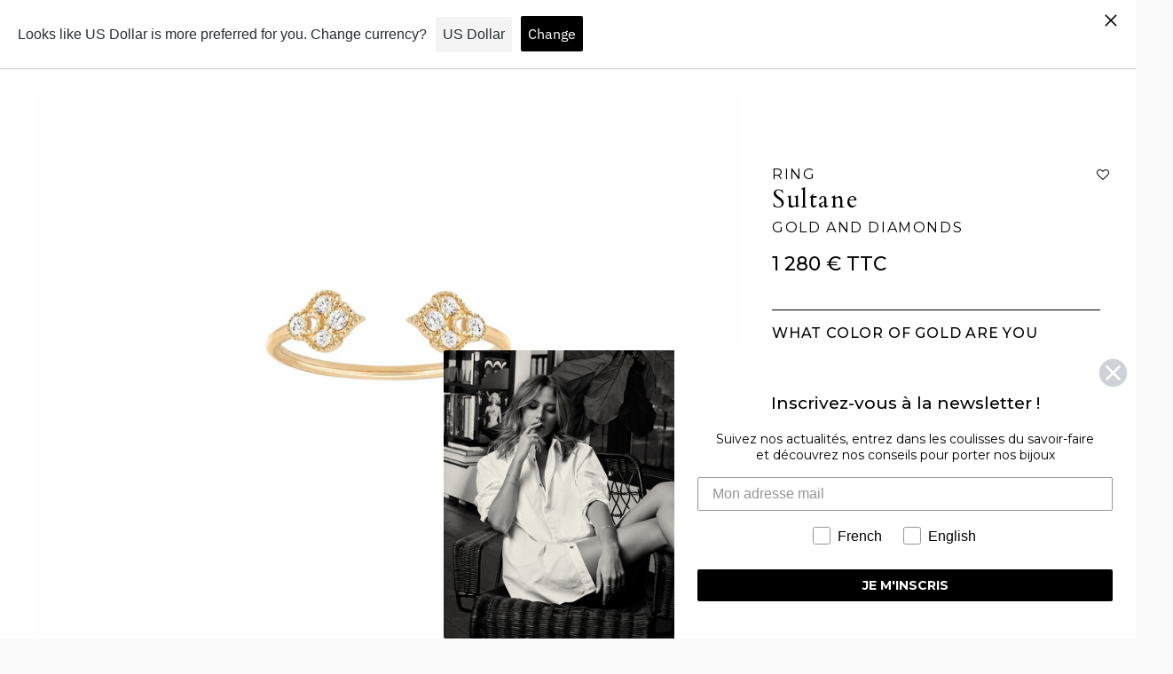

--- FILE ---
content_type: text/html; charset=utf-8
request_url: https://www.stoneparis.com/en/products/sultane-bague-or-jaune-et-diamants
body_size: 105285
content:










    
    
    
    
    
    



























    
    
    
    
    
    

















<!doctype html>

<!--
      ___                       ___           ___           ___
     /  /\                     /__/\         /  /\         /  /\
    /  /:/_                    \  \:\       /  /:/        /  /::\
   /  /:/ /\  ___     ___       \  \:\     /  /:/        /  /:/\:\
  /  /:/ /:/ /__/\   /  /\  ___  \  \:\   /  /:/  ___   /  /:/  \:\
 /__/:/ /:/  \  \:\ /  /:/ /__/\  \__\:\ /__/:/  /  /\ /__/:/ \__\:\
 \  \:\/:/    \  \:\  /:/  \  \:\ /  /:/ \  \:\ /  /:/ \  \:\ /  /:/
  \  \::/      \  \:\/:/    \  \:\  /:/   \  \:\  /:/   \  \:\  /:/
   \  \:\       \  \::/      \  \:\/:/     \  \:\/:/     \  \:\/:/
    \  \:\       \__\/        \  \::/       \  \::/       \  \::/
     \__\/                     \__\/         \__\/         \__\/

--------------------------------------------------------------------
#  Ira v3.4.0
#  Documentation: https://fluorescent.co/help/ira/
#  Purchase: https://themes.shopify.com/themes/ira/
#  A product by Fluorescent: https://fluorescent.co/
--------------------------------------------------------------------

-->

<html class="no-js" lang="en">
<head>

<link href="//www.stoneparis.com/cdn/shop/t/15/assets/tiny.content.min.css?v=21853800148939463861759477791" rel="stylesheet" type="text/css" media="all" />

<link href="//www.stoneparis.com/cdn/shop/t/15/assets/bss-hide-variant.css?v=149326635357571297691765188688" rel="stylesheet" type="text/css" media="all" />
  <!-- Global site tag (gtag.js) - Google Analytics -->
  <script async src="https://www.googletagmanager.com/gtag/js?id=UA-94108624-1"></script>
  <script src="https://cdnjs.cloudflare.com/ajax/libs/flickity/2.2.1/flickity.pkgd.min.js" integrity="sha512-Nx/M3T/fWprNarYOrnl+gfWZ25YlZtSNmhjHeC0+2gCtyAdDFXqaORJBj1dC427zt3z/HwkUpPX+cxzonjUgrA==" crossorigin="anonymous" referrerpolicy="no-referrer"></script>

  <script>
    window.dataLayer = window.dataLayer || [];
    function gtag(){dataLayer.push(arguments);}
    gtag('js', new Date());
    gtag('config', 'UA-94108624-1');
  </script>
    <!-- Event snippet for Website sale conversion page -->
  <script>
    gtag('event', 'conversion', {
        'send_to': 'AW-10937995762/CrWhCIqVmckDEPKj0t8o',
        'transaction_id': ''
    });
  </script>

  <!-- Swiper CSS -->
  <link rel="stylesheet" href="https://cdn.jsdelivr.net/npm/swiper@11/swiper-bundle.min.css" />

  <!-- Swiper JS -->
  <script src="https://cdn.jsdelivr.net/npm/swiper@11/swiper-bundle.min.js"></script>

  
  
  <!-- Added by AVADA SEO Suite -->
  

  <!-- /Added by AVADA SEO Suite -->
  <link href="//www.stoneparis.com/cdn/shop/t/15/assets/tiny.content.min.css?v=21853800148939463861759477791" rel="stylesheet" type="text/css" media="all" />
  <meta charset="utf-8">
  <meta http-equiv="X-UA-Compatible" content="IE=edge">
  <meta name="viewport" content="width=device-width,initial-scale=1">
  <link rel="canonical" href="https://www.stoneparis.com/en/products/sultane-bague-or-jaune-et-diamants"><title>Sultane ring yellow gold and diamonds Stone Paris
&ndash; StoneParis | par Marie Poniatowski</title><meta name="description" content="This oriental-inspired ring is both refined and bohemian. With this collection, Marie Poniatowski pays tribute to the city of her childhood, Marrakech.">




<meta property="og:site_name" content="StoneParis">
<meta property="og:url" content="https://www.stoneparis.com/en/products/sultane-bague-or-jaune-et-diamants">
<meta property="og:title" content="Sultane Gold and diamonds">
<meta property="og:type" content="product">
<meta property="og:description" content="This oriental-inspired ring is both refined and bohemian. With this collection, Marie Poniatowski pays tribute to the city of her childhood, Marrakech.">

  <meta property="og:price:amount" content="1,280.00">
  <meta property="og:price:currency" content="EUR">

<meta property="og:image" content="http://www.stoneparis.com/cdn/shop/products/SultanebagueJB_1200x1200.jpg?v=1633138339"><meta property="og:image" content="http://www.stoneparis.com/cdn/shop/products/Sultanebague1_ceff9f2f-9c36-472b-8885-f701f0185ab3_1200x1200.jpg?v=1633138333"><meta property="og:image" content="http://www.stoneparis.com/cdn/shop/products/Sultanebague2_d27641f0-977e-45b3-a562-e060b5a32d0c_1200x1200.jpg?v=1633138328">
<meta property="og:image:secure_url" content="https://www.stoneparis.com/cdn/shop/products/SultanebagueJB_1200x1200.jpg?v=1633138339"><meta property="og:image:secure_url" content="https://www.stoneparis.com/cdn/shop/products/Sultanebague1_ceff9f2f-9c36-472b-8885-f701f0185ab3_1200x1200.jpg?v=1633138333"><meta property="og:image:secure_url" content="https://www.stoneparis.com/cdn/shop/products/Sultanebague2_d27641f0-977e-45b3-a562-e060b5a32d0c_1200x1200.jpg?v=1633138328">


<meta name="twitter:card" content="summary_large_image">
<meta name="twitter:title" content="Sultane Gold and diamonds">
<meta name="twitter:description" content="This oriental-inspired ring is both refined and bohemian. With this collection, Marie Poniatowski pays tribute to the city of her childhood, Marrakech.">


  <script>
  console.log('Ira v3.4.0 by Fluorescent');

  document.documentElement.className = document.documentElement.className.replace('no-js', '');

  window.theme = {
    version: 'v3.4.0',
    moneyFormat: "{{amount}} €",
    routes: {
      root: "/en",
      cart: {
        base: "/en/cart",
        add: "/en/cart/add",
        change: "/en/cart/change",
        clear: "/en/cart/clear",
      },
      // Manual routes until Shopify adds support
      products: "/en/products",
      productRecommendations: "/en/recommendations/products"
    },
    strings: {
      product: {
        reviews: "Reviews"
      },
      products: {
        product: {
          unitPrice: "Unit price",
          unitPriceSeparator: "per"
        }
      },
      search: {
        headings: {
          articles: "Articles",
          pages: "Pages",
          products: "Products"
        },
        view_all: "View all",
        no_results: "We found no search results"
      }
    }
  }
</script>
  


<style>
  @font-face {
  font-family: "IBM Plex Sans";
  font-weight: 700;
  font-style: normal;
  src: url("//www.stoneparis.com/cdn/fonts/ibm_plex_sans/ibmplexsans_n7.a8d2465074d254d8c167d5599b02fc2f97912fc9.woff2") format("woff2"),
       url("//www.stoneparis.com/cdn/fonts/ibm_plex_sans/ibmplexsans_n7.75e7a78a86c7afd1eb5becd99b7802136f0ed528.woff") format("woff");
}

  @font-face {
  font-family: "IBM Plex Sans";
  font-weight: 400;
  font-style: normal;
  src: url("//www.stoneparis.com/cdn/fonts/ibm_plex_sans/ibmplexsans_n4.4633946c9236bd5cc5d0394ad07b807eb7ca1b32.woff2") format("woff2"),
       url("//www.stoneparis.com/cdn/fonts/ibm_plex_sans/ibmplexsans_n4.6c6923eb6151e62a09e8a1ff83eaa1ce2a563a30.woff") format("woff");
}

  @font-face {
  font-family: "IBM Plex Sans";
  font-weight: 400;
  font-style: normal;
  src: url("//www.stoneparis.com/cdn/fonts/ibm_plex_sans/ibmplexsans_n4.4633946c9236bd5cc5d0394ad07b807eb7ca1b32.woff2") format("woff2"),
       url("//www.stoneparis.com/cdn/fonts/ibm_plex_sans/ibmplexsans_n4.6c6923eb6151e62a09e8a1ff83eaa1ce2a563a30.woff") format("woff");
}

  @font-face {
  font-family: "IBM Plex Sans";
  font-weight: 500;
  font-style: normal;
  src: url("//www.stoneparis.com/cdn/fonts/ibm_plex_sans/ibmplexsans_n5.6497f269fa9f40d64eb5c477de16730202ec9095.woff2") format("woff2"),
       url("//www.stoneparis.com/cdn/fonts/ibm_plex_sans/ibmplexsans_n5.8b52b8ee6c3aeb856b77a4e7ea96e43c3953f23e.woff") format("woff");
}

  @font-face {
  font-family: "IBM Plex Sans";
  font-weight: 400;
  font-style: italic;
  src: url("//www.stoneparis.com/cdn/fonts/ibm_plex_sans/ibmplexsans_i4.ef77720fc4c9ae616083d1ac737f976e4c15f75b.woff2") format("woff2"),
       url("//www.stoneparis.com/cdn/fonts/ibm_plex_sans/ibmplexsans_i4.76cc8914ac99481bd93e34f8998da7b57a578a71.woff") format("woff");
}

  

  :root {
    --color-text-heading: #1b1b1b;
    --color-text-subheading: rgba(27, 27, 27, 0.7);
    --color-text-body: #313131;
    --color-text-body-transparent: rgba(49, 49, 49, 0.05);
    --color-text-body-transparent-02: rgba(49, 49, 49, 0.2);
    --color-text-meta: rgba(27, 27, 27, 0.7);
    --color-text-link: #2a5ddf;
    --color-text-success: #39bb4a;
    --color-text-error: #b6534c;

    --color-background: #ffffff;
    --color-background-transparent: rgba(255, 255, 255, 0.8);
    --color-border: #eaeaea;
    --color-overlay: #000000;
    --color-overlay-transparent: rgba(0, 0, 0, 0.6);

    --color-background-meta: #f5f5f5;
    --color-foreground-meta: rgba(49, 49, 49, 0.6);

    --color-border-input: #eaeaea;
    --color-text-input: #313131;

    --color-background-button: #000000;
    --color-background-button-hover: #333333;
    --color-text-button: #ffffff;

    --color-border-button-secondary: #eaeaea;
    --color-text-button-secondary: #313131;
    --color-border-button-secondary-hover: #000000;

    --color-background-contrast: #f0f0f0;
    --color-background-meta-contrast: #e6e6e6;
    --color-foreground-meta-contrast: rgba(29, 29, 29, 0.6);
    --color-text-meta-contrast: rgba(29, 29, 29, 0.7);
    --color-text-heading-contrast: #1d1d1d;
    --color-text-subheading-contrast: rgba(29, 29, 29, 0.7);
    --color-text-body-contrast: #1d1d1d;
    --color-border-contrast: #dfdfdf;
    --color-background-button-contrast: #000000;
    --color-background-button-hover-contrast: #333333;
    --color-text-button-contrast: #ffffff;
    --color-text-link-contrast: #2a5ddf;

    --color-background-header: #ffffff;
    --color-background-header-transparent: rgba(255, 255, 255, 0);
    --color-text-header: #313131;
    --color-icon-header: #313131;
    --color-border-header: #eaeaea;
    --color-shadow-header: rgba(0, 0, 0, 0.15);

    --color-background-dropdown: #ffffff;
    --color-text-dropdown: #000000;
    --color-text-dropdown-transparent: rgba(0, 0, 0, 0.1);
    --color-border-dropdown: #353535;

    --color-background-footer: #f9f9f9;
    --color-text-footer: #363636;
    --color-border-footer: #d4d4d4;
    --color-border-footer-darker: #a1a1a1;

    --color-text-drawer: #000000;
    --color-text-meta-drawer: rgba(0, 0, 0, 0.7);
    --color-background-drawer: #ffffff;
    --color-border-drawer: #353535;
    --color-background-input-drawer: #ffffff;
    --color-text-input-drawer: #1d1d1d;

    --color-background-pill: rgba(234, 234, 234, 0.7);
    --color-background-pill-hover: #eaeaea;

    --font-heading: "IBM Plex Sans", sans-serif;
    --font-heading-weight: 700;
    --font-heading-style: normal;

    --font-body: "IBM Plex Sans", sans-serif;
    --font-body-weight: 400;
    --font-body-style: normal;
    --font-body-bold-weight: 500;
    --font-body-bolder-weight: 600;

    --font-meta: "IBM Plex Sans", sans-serif;
    --font-meta-weight: 400;
    --font-meta-style: normal;

    --radius-corner: 0px;

    /* Shopify pay specific */
    --payment-terms-background-color: #f5f5f5;
  }
</style>
  <link href="//www.stoneparis.com/cdn/shop/t/15/assets/index.css?v=90881943786518731961764336792" rel="stylesheet" type="text/css" media="all" />
  <link href="//www.stoneparis.com/cdn/shop/t/15/assets/custom.css?v=111719111414353944751767915103" rel="stylesheet" type="text/css" media="all" />
  <link href="//www.stoneparis.com/cdn/shop/t/15/assets/custom-tom.css?v=50189969763058016741763898745" rel="stylesheet" type="text/css" media="all" />

  <script>window.performance && window.performance.mark && window.performance.mark('shopify.content_for_header.start');</script><meta name="facebook-domain-verification" content="xysyzq603thc3uesf3x56sosnm4zwj">
<meta name="google-site-verification" content="5nWtEaqWcdAFjACsw123MQs3eLy6YFMxwxL3S8oncFo">
<meta id="shopify-digital-wallet" name="shopify-digital-wallet" content="/57044205726/digital_wallets/dialog">
<meta name="shopify-checkout-api-token" content="39eebcdf831ee0e7495b16d23a8ae9fd">
<meta id="in-context-paypal-metadata" data-shop-id="57044205726" data-venmo-supported="false" data-environment="production" data-locale="en_US" data-paypal-v4="true" data-currency="EUR">
<link rel="alternate" hreflang="x-default" href="https://www.stoneparis.com/products/sultane-bague-or-jaune-et-diamants">
<link rel="alternate" hreflang="fr" href="https://www.stoneparis.com/products/sultane-bague-or-jaune-et-diamants">
<link rel="alternate" hreflang="en" href="https://www.stoneparis.com/en/products/sultane-bague-or-jaune-et-diamants">
<link rel="alternate" type="application/json+oembed" href="https://www.stoneparis.com/en/products/sultane-bague-or-jaune-et-diamants.oembed">
<script async="async" src="/checkouts/internal/preloads.js?locale=en-FR"></script>
<script id="shopify-features" type="application/json">{"accessToken":"39eebcdf831ee0e7495b16d23a8ae9fd","betas":["rich-media-storefront-analytics"],"domain":"www.stoneparis.com","predictiveSearch":true,"shopId":57044205726,"locale":"en"}</script>
<script>var Shopify = Shopify || {};
Shopify.shop = "stoneparis.myshopify.com";
Shopify.locale = "en";
Shopify.currency = {"active":"EUR","rate":"1.0"};
Shopify.country = "FR";
Shopify.theme = {"name":"SDT - NORSE VERSION ","id":187395178821,"schema_name":"Ira","schema_version":"3.4.0","theme_store_id":790,"role":"main"};
Shopify.theme.handle = "null";
Shopify.theme.style = {"id":null,"handle":null};
Shopify.cdnHost = "www.stoneparis.com/cdn";
Shopify.routes = Shopify.routes || {};
Shopify.routes.root = "/en/";</script>
<script type="module">!function(o){(o.Shopify=o.Shopify||{}).modules=!0}(window);</script>
<script>!function(o){function n(){var o=[];function n(){o.push(Array.prototype.slice.apply(arguments))}return n.q=o,n}var t=o.Shopify=o.Shopify||{};t.loadFeatures=n(),t.autoloadFeatures=n()}(window);</script>
<script id="shop-js-analytics" type="application/json">{"pageType":"product"}</script>
<script defer="defer" async type="module" src="//www.stoneparis.com/cdn/shopifycloud/shop-js/modules/v2/client.init-shop-cart-sync_BN7fPSNr.en.esm.js"></script>
<script defer="defer" async type="module" src="//www.stoneparis.com/cdn/shopifycloud/shop-js/modules/v2/chunk.common_Cbph3Kss.esm.js"></script>
<script defer="defer" async type="module" src="//www.stoneparis.com/cdn/shopifycloud/shop-js/modules/v2/chunk.modal_DKumMAJ1.esm.js"></script>
<script type="module">
  await import("//www.stoneparis.com/cdn/shopifycloud/shop-js/modules/v2/client.init-shop-cart-sync_BN7fPSNr.en.esm.js");
await import("//www.stoneparis.com/cdn/shopifycloud/shop-js/modules/v2/chunk.common_Cbph3Kss.esm.js");
await import("//www.stoneparis.com/cdn/shopifycloud/shop-js/modules/v2/chunk.modal_DKumMAJ1.esm.js");

  window.Shopify.SignInWithShop?.initShopCartSync?.({"fedCMEnabled":true,"windoidEnabled":true});

</script>
<script>(function() {
  var isLoaded = false;
  function asyncLoad() {
    if (isLoaded) return;
    isLoaded = true;
    var urls = ["https:\/\/zooomyapps.com\/wishlist\/ZooomyOrders.js?shop=stoneparis.myshopify.com","https:\/\/seo.apps.avada.io\/avada-seo-installed.js?shop=stoneparis.myshopify.com","https:\/\/geostock.nyc3.digitaloceanspaces.com\/js\/inventoryLocation.js?shop=stoneparis.myshopify.com"];
    for (var i = 0; i < urls.length; i++) {
      var s = document.createElement('script');
      s.type = 'text/javascript';
      s.async = true;
      s.src = urls[i];
      var x = document.getElementsByTagName('script')[0];
      x.parentNode.insertBefore(s, x);
    }
  };
  if(window.attachEvent) {
    window.attachEvent('onload', asyncLoad);
  } else {
    window.addEventListener('load', asyncLoad, false);
  }
})();</script>
<script id="__st">var __st={"a":57044205726,"offset":3600,"reqid":"95b7125f-00e5-4989-b7bc-d45dc1081cdd-1769769857","pageurl":"www.stoneparis.com\/en\/products\/sultane-bague-or-jaune-et-diamants","u":"b4971f2a6623","p":"product","rtyp":"product","rid":6741333606558};</script>
<script>window.ShopifyPaypalV4VisibilityTracking = true;</script>
<script id="captcha-bootstrap">!function(){'use strict';const t='contact',e='account',n='new_comment',o=[[t,t],['blogs',n],['comments',n],[t,'customer']],c=[[e,'customer_login'],[e,'guest_login'],[e,'recover_customer_password'],[e,'create_customer']],r=t=>t.map((([t,e])=>`form[action*='/${t}']:not([data-nocaptcha='true']) input[name='form_type'][value='${e}']`)).join(','),a=t=>()=>t?[...document.querySelectorAll(t)].map((t=>t.form)):[];function s(){const t=[...o],e=r(t);return a(e)}const i='password',u='form_key',d=['recaptcha-v3-token','g-recaptcha-response','h-captcha-response',i],f=()=>{try{return window.sessionStorage}catch{return}},m='__shopify_v',_=t=>t.elements[u];function p(t,e,n=!1){try{const o=window.sessionStorage,c=JSON.parse(o.getItem(e)),{data:r}=function(t){const{data:e,action:n}=t;return t[m]||n?{data:e,action:n}:{data:t,action:n}}(c);for(const[e,n]of Object.entries(r))t.elements[e]&&(t.elements[e].value=n);n&&o.removeItem(e)}catch(o){console.error('form repopulation failed',{error:o})}}const l='form_type',E='cptcha';function T(t){t.dataset[E]=!0}const w=window,h=w.document,L='Shopify',v='ce_forms',y='captcha';let A=!1;((t,e)=>{const n=(g='f06e6c50-85a8-45c8-87d0-21a2b65856fe',I='https://cdn.shopify.com/shopifycloud/storefront-forms-hcaptcha/ce_storefront_forms_captcha_hcaptcha.v1.5.2.iife.js',D={infoText:'Protected by hCaptcha',privacyText:'Privacy',termsText:'Terms'},(t,e,n)=>{const o=w[L][v],c=o.bindForm;if(c)return c(t,g,e,D).then(n);var r;o.q.push([[t,g,e,D],n]),r=I,A||(h.body.append(Object.assign(h.createElement('script'),{id:'captcha-provider',async:!0,src:r})),A=!0)});var g,I,D;w[L]=w[L]||{},w[L][v]=w[L][v]||{},w[L][v].q=[],w[L][y]=w[L][y]||{},w[L][y].protect=function(t,e){n(t,void 0,e),T(t)},Object.freeze(w[L][y]),function(t,e,n,w,h,L){const[v,y,A,g]=function(t,e,n){const i=e?o:[],u=t?c:[],d=[...i,...u],f=r(d),m=r(i),_=r(d.filter((([t,e])=>n.includes(e))));return[a(f),a(m),a(_),s()]}(w,h,L),I=t=>{const e=t.target;return e instanceof HTMLFormElement?e:e&&e.form},D=t=>v().includes(t);t.addEventListener('submit',(t=>{const e=I(t);if(!e)return;const n=D(e)&&!e.dataset.hcaptchaBound&&!e.dataset.recaptchaBound,o=_(e),c=g().includes(e)&&(!o||!o.value);(n||c)&&t.preventDefault(),c&&!n&&(function(t){try{if(!f())return;!function(t){const e=f();if(!e)return;const n=_(t);if(!n)return;const o=n.value;o&&e.removeItem(o)}(t);const e=Array.from(Array(32),(()=>Math.random().toString(36)[2])).join('');!function(t,e){_(t)||t.append(Object.assign(document.createElement('input'),{type:'hidden',name:u})),t.elements[u].value=e}(t,e),function(t,e){const n=f();if(!n)return;const o=[...t.querySelectorAll(`input[type='${i}']`)].map((({name:t})=>t)),c=[...d,...o],r={};for(const[a,s]of new FormData(t).entries())c.includes(a)||(r[a]=s);n.setItem(e,JSON.stringify({[m]:1,action:t.action,data:r}))}(t,e)}catch(e){console.error('failed to persist form',e)}}(e),e.submit())}));const S=(t,e)=>{t&&!t.dataset[E]&&(n(t,e.some((e=>e===t))),T(t))};for(const o of['focusin','change'])t.addEventListener(o,(t=>{const e=I(t);D(e)&&S(e,y())}));const B=e.get('form_key'),M=e.get(l),P=B&&M;t.addEventListener('DOMContentLoaded',(()=>{const t=y();if(P)for(const e of t)e.elements[l].value===M&&p(e,B);[...new Set([...A(),...v().filter((t=>'true'===t.dataset.shopifyCaptcha))])].forEach((e=>S(e,t)))}))}(h,new URLSearchParams(w.location.search),n,t,e,['guest_login'])})(!1,!0)}();</script>
<script integrity="sha256-4kQ18oKyAcykRKYeNunJcIwy7WH5gtpwJnB7kiuLZ1E=" data-source-attribution="shopify.loadfeatures" defer="defer" src="//www.stoneparis.com/cdn/shopifycloud/storefront/assets/storefront/load_feature-a0a9edcb.js" crossorigin="anonymous"></script>
<script data-source-attribution="shopify.dynamic_checkout.dynamic.init">var Shopify=Shopify||{};Shopify.PaymentButton=Shopify.PaymentButton||{isStorefrontPortableWallets:!0,init:function(){window.Shopify.PaymentButton.init=function(){};var t=document.createElement("script");t.src="https://www.stoneparis.com/cdn/shopifycloud/portable-wallets/latest/portable-wallets.en.js",t.type="module",document.head.appendChild(t)}};
</script>
<script data-source-attribution="shopify.dynamic_checkout.buyer_consent">
  function portableWalletsHideBuyerConsent(e){var t=document.getElementById("shopify-buyer-consent"),n=document.getElementById("shopify-subscription-policy-button");t&&n&&(t.classList.add("hidden"),t.setAttribute("aria-hidden","true"),n.removeEventListener("click",e))}function portableWalletsShowBuyerConsent(e){var t=document.getElementById("shopify-buyer-consent"),n=document.getElementById("shopify-subscription-policy-button");t&&n&&(t.classList.remove("hidden"),t.removeAttribute("aria-hidden"),n.addEventListener("click",e))}window.Shopify?.PaymentButton&&(window.Shopify.PaymentButton.hideBuyerConsent=portableWalletsHideBuyerConsent,window.Shopify.PaymentButton.showBuyerConsent=portableWalletsShowBuyerConsent);
</script>
<script data-source-attribution="shopify.dynamic_checkout.cart.bootstrap">document.addEventListener("DOMContentLoaded",(function(){function t(){return document.querySelector("shopify-accelerated-checkout-cart, shopify-accelerated-checkout")}if(t())Shopify.PaymentButton.init();else{new MutationObserver((function(e,n){t()&&(Shopify.PaymentButton.init(),n.disconnect())})).observe(document.body,{childList:!0,subtree:!0})}}));
</script>
<link id="shopify-accelerated-checkout-styles" rel="stylesheet" media="screen" href="https://www.stoneparis.com/cdn/shopifycloud/portable-wallets/latest/accelerated-checkout-backwards-compat.css" crossorigin="anonymous">
<style id="shopify-accelerated-checkout-cart">
        #shopify-buyer-consent {
  margin-top: 1em;
  display: inline-block;
  width: 100%;
}

#shopify-buyer-consent.hidden {
  display: none;
}

#shopify-subscription-policy-button {
  background: none;
  border: none;
  padding: 0;
  text-decoration: underline;
  font-size: inherit;
  cursor: pointer;
}

#shopify-subscription-policy-button::before {
  box-shadow: none;
}

      </style>

<script>window.performance && window.performance.mark && window.performance.mark('shopify.content_for_header.end');</script>
<!-- BEGIN app block: shopify://apps/langshop/blocks/sdk/84899e01-2b29-42af-99d6-46d16daa2111 --><!-- BEGIN app snippet: config --><script type="text/javascript">
    /** Workaround for backward compatibility with old versions of localized themes */
    if (window.LangShopConfig && window.LangShopConfig.themeDynamics && window.LangShopConfig.themeDynamics.length) {
        themeDynamics = window.LangShopConfig.themeDynamics;
    } else {
        themeDynamics = [];
    }

    window.LangShopConfig = {
    "currentLanguage": "en",
    "currentCurrency": "eur",
    "currentCountry": "FR",
    "shopifyLocales": [{"code":"fr","name":"French","endonym_name":"français","rootUrl":"\/"},{"code":"en","name":"English","endonym_name":"English","rootUrl":"\/en"}    ],
    "shopifyCountries": [{"code":"AF","name":"Afghanistan", "currency":"EUR"},{"code":"AX","name":"Åland Islands", "currency":"EUR"},{"code":"AL","name":"Albania", "currency":"EUR"},{"code":"DZ","name":"Algeria", "currency":"EUR"},{"code":"AD","name":"Andorra", "currency":"EUR"},{"code":"AO","name":"Angola", "currency":"EUR"},{"code":"AI","name":"Anguilla", "currency":"EUR"},{"code":"AG","name":"Antigua \u0026amp; Barbuda", "currency":"EUR"},{"code":"AR","name":"Argentina", "currency":"EUR"},{"code":"AM","name":"Armenia", "currency":"EUR"},{"code":"AW","name":"Aruba", "currency":"EUR"},{"code":"AC","name":"Ascension Island", "currency":"EUR"},{"code":"AU","name":"Australia", "currency":"EUR"},{"code":"AT","name":"Austria", "currency":"EUR"},{"code":"AZ","name":"Azerbaijan", "currency":"EUR"},{"code":"BS","name":"Bahamas", "currency":"EUR"},{"code":"BH","name":"Bahrain", "currency":"EUR"},{"code":"BD","name":"Bangladesh", "currency":"EUR"},{"code":"BB","name":"Barbados", "currency":"EUR"},{"code":"BY","name":"Belarus", "currency":"EUR"},{"code":"BE","name":"Belgium", "currency":"EUR"},{"code":"BZ","name":"Belize", "currency":"EUR"},{"code":"BJ","name":"Benin", "currency":"EUR"},{"code":"BM","name":"Bermuda", "currency":"EUR"},{"code":"BT","name":"Bhutan", "currency":"EUR"},{"code":"BO","name":"Bolivia", "currency":"EUR"},{"code":"BA","name":"Bosnia \u0026amp; Herzegovina", "currency":"EUR"},{"code":"BW","name":"Botswana", "currency":"EUR"},{"code":"BR","name":"Brazil", "currency":"EUR"},{"code":"IO","name":"British Indian Ocean Territory", "currency":"EUR"},{"code":"VG","name":"British Virgin Islands", "currency":"EUR"},{"code":"BN","name":"Brunei", "currency":"EUR"},{"code":"BG","name":"Bulgaria", "currency":"EUR"},{"code":"BF","name":"Burkina Faso", "currency":"EUR"},{"code":"BI","name":"Burundi", "currency":"EUR"},{"code":"KH","name":"Cambodia", "currency":"EUR"},{"code":"CM","name":"Cameroon", "currency":"EUR"},{"code":"CA","name":"Canada", "currency":"EUR"},{"code":"CV","name":"Cape Verde", "currency":"EUR"},{"code":"BQ","name":"Caribbean Netherlands", "currency":"EUR"},{"code":"KY","name":"Cayman Islands", "currency":"EUR"},{"code":"CF","name":"Central African Republic", "currency":"EUR"},{"code":"TD","name":"Chad", "currency":"EUR"},{"code":"CL","name":"Chile", "currency":"EUR"},{"code":"CN","name":"China", "currency":"EUR"},{"code":"CX","name":"Christmas Island", "currency":"EUR"},{"code":"CC","name":"Cocos (Keeling) Islands", "currency":"EUR"},{"code":"CO","name":"Colombia", "currency":"EUR"},{"code":"KM","name":"Comoros", "currency":"EUR"},{"code":"CG","name":"Congo - Brazzaville", "currency":"EUR"},{"code":"CD","name":"Congo - Kinshasa", "currency":"EUR"},{"code":"CK","name":"Cook Islands", "currency":"EUR"},{"code":"CR","name":"Costa Rica", "currency":"EUR"},{"code":"CI","name":"Côte d’Ivoire", "currency":"EUR"},{"code":"HR","name":"Croatia", "currency":"EUR"},{"code":"CW","name":"Curaçao", "currency":"EUR"},{"code":"CY","name":"Cyprus", "currency":"EUR"},{"code":"CZ","name":"Czechia", "currency":"EUR"},{"code":"DK","name":"Denmark", "currency":"EUR"},{"code":"DJ","name":"Djibouti", "currency":"EUR"},{"code":"DM","name":"Dominica", "currency":"EUR"},{"code":"DO","name":"Dominican Republic", "currency":"EUR"},{"code":"EC","name":"Ecuador", "currency":"EUR"},{"code":"EG","name":"Egypt", "currency":"EUR"},{"code":"SV","name":"El Salvador", "currency":"EUR"},{"code":"GQ","name":"Equatorial Guinea", "currency":"EUR"},{"code":"ER","name":"Eritrea", "currency":"EUR"},{"code":"EE","name":"Estonia", "currency":"EUR"},{"code":"SZ","name":"Eswatini", "currency":"EUR"},{"code":"ET","name":"Ethiopia", "currency":"EUR"},{"code":"FK","name":"Falkland Islands", "currency":"EUR"},{"code":"FO","name":"Faroe Islands", "currency":"EUR"},{"code":"FJ","name":"Fiji", "currency":"EUR"},{"code":"FI","name":"Finland", "currency":"EUR"},{"code":"FR","name":"France", "currency":"EUR"},{"code":"GF","name":"French Guiana", "currency":"EUR"},{"code":"PF","name":"French Polynesia", "currency":"EUR"},{"code":"TF","name":"French Southern Territories", "currency":"EUR"},{"code":"GA","name":"Gabon", "currency":"EUR"},{"code":"GM","name":"Gambia", "currency":"EUR"},{"code":"GE","name":"Georgia", "currency":"EUR"},{"code":"DE","name":"Germany", "currency":"EUR"},{"code":"GH","name":"Ghana", "currency":"EUR"},{"code":"GI","name":"Gibraltar", "currency":"EUR"},{"code":"GR","name":"Greece", "currency":"EUR"},{"code":"GL","name":"Greenland", "currency":"EUR"},{"code":"GD","name":"Grenada", "currency":"EUR"},{"code":"GP","name":"Guadeloupe", "currency":"EUR"},{"code":"GT","name":"Guatemala", "currency":"EUR"},{"code":"GG","name":"Guernsey", "currency":"EUR"},{"code":"GN","name":"Guinea", "currency":"EUR"},{"code":"GW","name":"Guinea-Bissau", "currency":"EUR"},{"code":"GY","name":"Guyana", "currency":"EUR"},{"code":"HT","name":"Haiti", "currency":"EUR"},{"code":"HN","name":"Honduras", "currency":"EUR"},{"code":"HK","name":"Hong Kong SAR", "currency":"EUR"},{"code":"HU","name":"Hungary", "currency":"EUR"},{"code":"IS","name":"Iceland", "currency":"EUR"},{"code":"IN","name":"India", "currency":"EUR"},{"code":"ID","name":"Indonesia", "currency":"EUR"},{"code":"IQ","name":"Iraq", "currency":"EUR"},{"code":"IE","name":"Ireland", "currency":"EUR"},{"code":"IM","name":"Isle of Man", "currency":"EUR"},{"code":"IL","name":"Israel", "currency":"EUR"},{"code":"IT","name":"Italy", "currency":"EUR"},{"code":"JM","name":"Jamaica", "currency":"EUR"},{"code":"JP","name":"Japan", "currency":"EUR"},{"code":"JE","name":"Jersey", "currency":"EUR"},{"code":"JO","name":"Jordan", "currency":"EUR"},{"code":"KZ","name":"Kazakhstan", "currency":"EUR"},{"code":"KE","name":"Kenya", "currency":"EUR"},{"code":"KI","name":"Kiribati", "currency":"EUR"},{"code":"XK","name":"Kosovo", "currency":"EUR"},{"code":"KW","name":"Kuwait", "currency":"EUR"},{"code":"KG","name":"Kyrgyzstan", "currency":"EUR"},{"code":"LA","name":"Laos", "currency":"EUR"},{"code":"LV","name":"Latvia", "currency":"EUR"},{"code":"LB","name":"Lebanon", "currency":"EUR"},{"code":"LS","name":"Lesotho", "currency":"EUR"},{"code":"LR","name":"Liberia", "currency":"EUR"},{"code":"LY","name":"Libya", "currency":"EUR"},{"code":"LI","name":"Liechtenstein", "currency":"EUR"},{"code":"LT","name":"Lithuania", "currency":"EUR"},{"code":"LU","name":"Luxembourg", "currency":"EUR"},{"code":"MO","name":"Macao SAR", "currency":"EUR"},{"code":"MG","name":"Madagascar", "currency":"EUR"},{"code":"MW","name":"Malawi", "currency":"EUR"},{"code":"MY","name":"Malaysia", "currency":"EUR"},{"code":"MV","name":"Maldives", "currency":"EUR"},{"code":"ML","name":"Mali", "currency":"EUR"},{"code":"MT","name":"Malta", "currency":"EUR"},{"code":"MQ","name":"Martinique", "currency":"EUR"},{"code":"MR","name":"Mauritania", "currency":"EUR"},{"code":"MU","name":"Mauritius", "currency":"EUR"},{"code":"YT","name":"Mayotte", "currency":"EUR"},{"code":"MX","name":"Mexico", "currency":"EUR"},{"code":"MD","name":"Moldova", "currency":"EUR"},{"code":"MC","name":"Monaco", "currency":"EUR"},{"code":"MN","name":"Mongolia", "currency":"EUR"},{"code":"ME","name":"Montenegro", "currency":"EUR"},{"code":"MS","name":"Montserrat", "currency":"EUR"},{"code":"MA","name":"Morocco", "currency":"EUR"},{"code":"MZ","name":"Mozambique", "currency":"EUR"},{"code":"MM","name":"Myanmar (Burma)", "currency":"EUR"},{"code":"NA","name":"Namibia", "currency":"EUR"},{"code":"NR","name":"Nauru", "currency":"EUR"},{"code":"NP","name":"Nepal", "currency":"EUR"},{"code":"NL","name":"Netherlands", "currency":"EUR"},{"code":"NC","name":"New Caledonia", "currency":"EUR"},{"code":"NZ","name":"New Zealand", "currency":"EUR"},{"code":"NI","name":"Nicaragua", "currency":"EUR"},{"code":"NE","name":"Niger", "currency":"EUR"},{"code":"NG","name":"Nigeria", "currency":"EUR"},{"code":"NU","name":"Niue", "currency":"EUR"},{"code":"NF","name":"Norfolk Island", "currency":"EUR"},{"code":"MK","name":"North Macedonia", "currency":"EUR"},{"code":"NO","name":"Norway", "currency":"EUR"},{"code":"OM","name":"Oman", "currency":"EUR"},{"code":"PK","name":"Pakistan", "currency":"EUR"},{"code":"PS","name":"Palestinian Territories", "currency":"EUR"},{"code":"PA","name":"Panama", "currency":"EUR"},{"code":"PG","name":"Papua New Guinea", "currency":"EUR"},{"code":"PY","name":"Paraguay", "currency":"EUR"},{"code":"PE","name":"Peru", "currency":"EUR"},{"code":"PH","name":"Philippines", "currency":"EUR"},{"code":"PN","name":"Pitcairn Islands", "currency":"EUR"},{"code":"PL","name":"Poland", "currency":"EUR"},{"code":"PT","name":"Portugal", "currency":"EUR"},{"code":"QA","name":"Qatar", "currency":"EUR"},{"code":"RE","name":"Réunion", "currency":"EUR"},{"code":"RO","name":"Romania", "currency":"EUR"},{"code":"RU","name":"Russia", "currency":"EUR"},{"code":"RW","name":"Rwanda", "currency":"EUR"},{"code":"WS","name":"Samoa", "currency":"EUR"},{"code":"SM","name":"San Marino", "currency":"EUR"},{"code":"ST","name":"São Tomé \u0026amp; Príncipe", "currency":"EUR"},{"code":"SA","name":"Saudi Arabia", "currency":"EUR"},{"code":"SN","name":"Senegal", "currency":"EUR"},{"code":"RS","name":"Serbia", "currency":"EUR"},{"code":"SC","name":"Seychelles", "currency":"EUR"},{"code":"SL","name":"Sierra Leone", "currency":"EUR"},{"code":"SG","name":"Singapore", "currency":"EUR"},{"code":"SX","name":"Sint Maarten", "currency":"EUR"},{"code":"SK","name":"Slovakia", "currency":"EUR"},{"code":"SI","name":"Slovenia", "currency":"EUR"},{"code":"SB","name":"Solomon Islands", "currency":"EUR"},{"code":"SO","name":"Somalia", "currency":"EUR"},{"code":"ZA","name":"South Africa", "currency":"EUR"},{"code":"GS","name":"South Georgia \u0026amp; South Sandwich Islands", "currency":"EUR"},{"code":"KR","name":"South Korea", "currency":"EUR"},{"code":"SS","name":"South Sudan", "currency":"EUR"},{"code":"ES","name":"Spain", "currency":"EUR"},{"code":"LK","name":"Sri Lanka", "currency":"EUR"},{"code":"BL","name":"St. Barthélemy", "currency":"EUR"},{"code":"SH","name":"St. Helena", "currency":"EUR"},{"code":"KN","name":"St. Kitts \u0026amp; Nevis", "currency":"EUR"},{"code":"LC","name":"St. Lucia", "currency":"EUR"},{"code":"MF","name":"St. Martin", "currency":"EUR"},{"code":"PM","name":"St. Pierre \u0026amp; Miquelon", "currency":"EUR"},{"code":"VC","name":"St. Vincent \u0026amp; Grenadines", "currency":"EUR"},{"code":"SD","name":"Sudan", "currency":"EUR"},{"code":"SR","name":"Suriname", "currency":"EUR"},{"code":"SJ","name":"Svalbard \u0026amp; Jan Mayen", "currency":"EUR"},{"code":"SE","name":"Sweden", "currency":"EUR"},{"code":"CH","name":"Switzerland", "currency":"EUR"},{"code":"TW","name":"Taiwan", "currency":"EUR"},{"code":"TJ","name":"Tajikistan", "currency":"EUR"},{"code":"TZ","name":"Tanzania", "currency":"EUR"},{"code":"TH","name":"Thailand", "currency":"EUR"},{"code":"TL","name":"Timor-Leste", "currency":"EUR"},{"code":"TG","name":"Togo", "currency":"EUR"},{"code":"TK","name":"Tokelau", "currency":"EUR"},{"code":"TO","name":"Tonga", "currency":"EUR"},{"code":"TT","name":"Trinidad \u0026amp; Tobago", "currency":"EUR"},{"code":"TA","name":"Tristan da Cunha", "currency":"EUR"},{"code":"TN","name":"Tunisia", "currency":"EUR"},{"code":"TR","name":"Türkiye", "currency":"EUR"},{"code":"TM","name":"Turkmenistan", "currency":"EUR"},{"code":"TC","name":"Turks \u0026amp; Caicos Islands", "currency":"EUR"},{"code":"TV","name":"Tuvalu", "currency":"EUR"},{"code":"UM","name":"U.S. Outlying Islands", "currency":"EUR"},{"code":"UG","name":"Uganda", "currency":"EUR"},{"code":"UA","name":"Ukraine", "currency":"EUR"},{"code":"AE","name":"United Arab Emirates", "currency":"EUR"},{"code":"GB","name":"United Kingdom", "currency":"EUR"},{"code":"US","name":"United States", "currency":"EUR"},{"code":"UY","name":"Uruguay", "currency":"EUR"},{"code":"UZ","name":"Uzbekistan", "currency":"EUR"},{"code":"VU","name":"Vanuatu", "currency":"EUR"},{"code":"VA","name":"Vatican City", "currency":"EUR"},{"code":"VE","name":"Venezuela", "currency":"EUR"},{"code":"VN","name":"Vietnam", "currency":"EUR"},{"code":"WF","name":"Wallis \u0026amp; Futuna", "currency":"EUR"},{"code":"EH","name":"Western Sahara", "currency":"EUR"},{"code":"YE","name":"Yemen", "currency":"EUR"},{"code":"ZM","name":"Zambia", "currency":"EUR"},{"code":"ZW","name":"Zimbabwe", "currency":"EUR"}    ],
    "shopifyCurrencies": ["EUR"],
    "originalLanguage": {"code":"fr","alias":null,"title":"French","icon":null,"published":true},
    "targetLanguages": [{"code":"en","title":"English","available":true,"published":true}],
    "languagesSwitchers": [{"id":23788493,"title":"lang_selector","type":"dropdown","status":"published","display":"titles","position":"relative","offset":"10px 10px","shortTitles":true,"isolateStyles":false,"icons":"rounded","sprite":"flags","defaultStyles":true,"devices":{"mobile":{"visible":true,"minWidth":null,"maxWidth":{"value":480,"dimension":"px"}},"tablet":{"visible":true,"minWidth":{"value":481,"dimension":"px"},"maxWidth":{"value":1023,"dimension":"px"}},"desktop":{"visible":true,"minWidth":{"value":1024,"dimension":"px"},"maxWidth":null}},"styles":{"dropdown":{"activeContainer":{"padding":{"top":{"value":9,"dimension":"px"},"right":{"value":15,"dimension":"px"},"bottom":{"value":8,"dimension":"px"},"left":{"value":9,"dimension":"px"}},"background":"rgba(255, 255, 255, 0)","borderRadius":{"topLeft":{"value":0,"dimension":"px"},"topRight":{"value":0,"dimension":"px"},"bottomLeft":{"value":0,"dimension":"px"},"bottomRight":{"value":0,"dimension":"px"}},"borderTop":{"color":"rgba(224, 224, 224, 1)","style":"none","width":{"value":1,"dimension":"px"}},"borderRight":{"color":"rgba(224, 224, 224, 1)","style":"none","width":{"value":1,"dimension":"px"}},"borderBottom":{"color":"rgba(224, 224, 224, 1)","style":"none","width":{"value":1,"dimension":"px"}},"borderLeft":{"color":"rgba(224, 224, 224, 1)","style":"none","width":{"value":1,"dimension":"px"}}},"activeContainerHovered":null,"activeItem":{"fontSize":{"value":15,"dimension":"px"},"fontFamily":"Helvetica","color":"rgba(0, 0, 0, 1)"},"activeItemHovered":null,"activeItemIcon":{"offset":{"value":10,"dimension":"px"},"position":"left"},"dropdownContainer":{"animation":"sliding","background":"rgba(255, 255, 255, 0)","borderRadius":{"topLeft":{"value":0,"dimension":"px"},"topRight":{"value":0,"dimension":"px"},"bottomLeft":{"value":0,"dimension":"px"},"bottomRight":{"value":0,"dimension":"px"}},"borderTop":{"color":"rgba(224, 224, 224, 1)","style":"solid","width":{"value":0,"dimension":"px"}},"borderRight":{"color":"rgba(224, 224, 224, 1)","style":"solid","width":{"value":0,"dimension":"px"}},"borderBottom":{"color":"rgba(224, 224, 224, 1)","style":"solid","width":{"value":0,"dimension":"px"}},"borderLeft":{"color":"rgba(224, 224, 224, 1)","style":"solid","width":{"value":0,"dimension":"px"}},"padding":{"top":{"value":0,"dimension":"px"},"right":{"value":0,"dimension":"px"},"bottom":{"value":0,"dimension":"px"},"left":{"value":0,"dimension":"px"}}},"dropdownContainerHovered":null,"dropdownItem":{"padding":{"top":{"value":8,"dimension":"px"},"right":{"value":10,"dimension":"px"},"bottom":{"value":8,"dimension":"px"},"left":{"value":10,"dimension":"px"}},"fontSize":{"value":13,"dimension":"px"},"fontFamily":"Helvetica","color":"rgba(0, 0, 0, 1)"},"dropdownItemHovered":{"color":"rgba(27, 160, 227, 1)"},"dropdownItemIcon":{"position":"left","offset":{"value":10,"dimension":"px"}},"arrow":{"color":"rgba(0, 0, 0, 1)","position":"left","offset":{"value":12,"dimension":"px"},"size":{"value":6,"dimension":"px"}}},"inline":{"container":{"background":"rgba(255,255,255,0.95)","borderRadius":{"topLeft":{"value":4,"dimension":"px"},"topRight":{"value":4,"dimension":"px"},"bottomLeft":{"value":4,"dimension":"px"},"bottomRight":{"value":4,"dimension":"px"}},"borderTop":{"color":"rgba(224, 224, 224, 1)","style":"solid","width":{"value":1,"dimension":"px"}},"borderRight":{"color":"rgba(224, 224, 224, 1)","style":"solid","width":{"value":1,"dimension":"px"}},"borderBottom":{"color":"rgba(224, 224, 224, 1)","style":"solid","width":{"value":1,"dimension":"px"}},"borderLeft":{"color":"rgba(224, 224, 224, 1)","style":"solid","width":{"value":1,"dimension":"px"}}},"containerHovered":null,"item":{"background":"transparent","padding":{"top":{"value":8,"dimension":"px"},"right":{"value":10,"dimension":"px"},"bottom":{"value":8,"dimension":"px"},"left":{"value":10,"dimension":"px"}},"fontSize":{"value":13,"dimension":"px"},"fontFamily":"Open Sans","color":"rgba(39, 46, 49, 1)"},"itemHovered":{"background":"rgba(245, 245, 245, 1)","color":"rgba(39, 46, 49, 1)"},"itemActive":{"background":"rgba(245, 245, 245, 1)","color":"rgba(27, 160, 227, 1)"},"itemIcon":{"position":"left","offset":{"value":10,"dimension":"px"}}},"ios":{"activeContainer":{"padding":{"top":{"value":0,"dimension":"px"},"right":{"value":0,"dimension":"px"},"bottom":{"value":0,"dimension":"px"},"left":{"value":0,"dimension":"px"}},"background":"rgba(255,255,255,0.95)","borderRadius":{"topLeft":{"value":0,"dimension":"px"},"topRight":{"value":0,"dimension":"px"},"bottomLeft":{"value":0,"dimension":"px"},"bottomRight":{"value":0,"dimension":"px"}},"borderTop":{"color":"rgba(224, 224, 224, 1)","style":"solid","width":{"value":1,"dimension":"px"}},"borderRight":{"color":"rgba(224, 224, 224, 1)","style":"solid","width":{"value":1,"dimension":"px"}},"borderBottom":{"color":"rgba(224, 224, 224, 1)","style":"solid","width":{"value":1,"dimension":"px"}},"borderLeft":{"color":"rgba(224, 224, 224, 1)","style":"solid","width":{"value":1,"dimension":"px"}}},"activeContainerHovered":null,"activeItem":{"fontSize":{"value":13,"dimension":"px"},"fontFamily":"Open Sans","color":"rgba(39, 46, 49, 1)","padding":{"top":{"value":8,"dimension":"px"},"right":{"value":10,"dimension":"px"},"bottom":{"value":8,"dimension":"px"},"left":{"value":10,"dimension":"px"}}},"activeItemHovered":null,"activeItemIcon":{"position":"left","offset":{"value":10,"dimension":"px"}},"modalOverlay":{"background":"rgba(0, 0, 0, 0.7)"},"wheelButtonsContainer":{"background":"rgba(255, 255, 255, 1)","padding":{"top":{"value":8,"dimension":"px"},"right":{"value":10,"dimension":"px"},"bottom":{"value":8,"dimension":"px"},"left":{"value":10,"dimension":"px"}},"borderTop":{"color":"rgba(224, 224, 224, 1)","style":"solid","width":{"value":0,"dimension":"px"}},"borderRight":{"color":"rgba(224, 224, 224, 1)","style":"solid","width":{"value":0,"dimension":"px"}},"borderBottom":{"color":"rgba(224, 224, 224, 1)","style":"solid","width":{"value":1,"dimension":"px"}},"borderLeft":{"color":"rgba(224, 224, 224, 1)","style":"solid","width":{"value":0,"dimension":"px"}}},"wheelCloseButton":{"fontSize":{"value":14,"dimension":"px"},"fontFamily":"Open Sans","color":"rgba(39, 46, 49, 1)","fontWeight":"bold"},"wheelCloseButtonHover":null,"wheelSubmitButton":{"fontSize":{"value":14,"dimension":"px"},"fontFamily":"Open Sans","color":"rgba(39, 46, 49, 1)","fontWeight":"bold"},"wheelSubmitButtonHover":null,"wheelPanelContainer":{"background":"rgba(255, 255, 255, 1)"},"wheelLine":{"borderTop":{"color":"rgba(224, 224, 224, 1)","style":"solid","width":{"value":1,"dimension":"px"}},"borderRight":{"color":"rgba(224, 224, 224, 1)","style":"solid","width":{"value":0,"dimension":"px"}},"borderBottom":{"color":"rgba(224, 224, 224, 1)","style":"solid","width":{"value":1,"dimension":"px"}},"borderLeft":{"color":"rgba(224, 224, 224, 1)","style":"solid","width":{"value":0,"dimension":"px"}}},"wheelItem":{"background":"transparent","padding":{"top":{"value":8,"dimension":"px"},"right":{"value":10,"dimension":"px"},"bottom":{"value":8,"dimension":"px"},"left":{"value":10,"dimension":"px"}},"fontSize":{"value":13,"dimension":"px"},"fontFamily":"Open Sans","color":"rgba(39, 46, 49, 1)","justifyContent":"flex-start"},"wheelItemIcon":{"position":"left","offset":{"value":10,"dimension":"px"}}},"modal":{"activeContainer":{"padding":{"top":{"value":0,"dimension":"px"},"right":{"value":0,"dimension":"px"},"bottom":{"value":0,"dimension":"px"},"left":{"value":0,"dimension":"px"}},"background":"rgba(255,255,255,0.95)","borderRadius":{"topLeft":{"value":0,"dimension":"px"},"topRight":{"value":0,"dimension":"px"},"bottomLeft":{"value":0,"dimension":"px"},"bottomRight":{"value":0,"dimension":"px"}},"borderTop":{"color":"rgba(224, 224, 224, 1)","style":"solid","width":{"value":1,"dimension":"px"}},"borderRight":{"color":"rgba(224, 224, 224, 1)","style":"solid","width":{"value":1,"dimension":"px"}},"borderBottom":{"color":"rgba(224, 224, 224, 1)","style":"solid","width":{"value":1,"dimension":"px"}},"borderLeft":{"color":"rgba(224, 224, 224, 1)","style":"solid","width":{"value":1,"dimension":"px"}}},"activeContainerHovered":null,"activeItem":{"fontSize":{"value":13,"dimension":"px"},"fontFamily":"Open Sans","color":"rgba(39, 46, 49, 1)","padding":{"top":{"value":8,"dimension":"px"},"right":{"value":10,"dimension":"px"},"bottom":{"value":8,"dimension":"px"},"left":{"value":10,"dimension":"px"}}},"activeItemHovered":null,"activeItemIcon":{"position":"left","offset":{"value":10,"dimension":"px"}},"modalOverlay":{"background":"rgba(0, 0, 0, 0.7)"},"modalContent":{"animation":"sliding-down","background":"rgba(255, 255, 255, 1)","maxHeight":{"value":80,"dimension":"vh"},"maxWidth":{"value":80,"dimension":"vw"},"width":{"value":320,"dimension":"px"}},"modalContentHover":null,"modalItem":{"reverseElements":true,"fontSize":{"value":11,"dimension":"px"},"fontFamily":"Open Sans","color":"rgba(102, 102, 102, 1)","textTransform":"uppercase","fontWeight":"bold","justifyContent":"space-between","letterSpacing":{"value":3,"dimension":"px"},"padding":{"top":{"value":20,"dimension":"px"},"right":{"value":26,"dimension":"px"},"bottom":{"value":20,"dimension":"px"},"left":{"value":26,"dimension":"px"}}},"modalItemIcon":{"offset":{"value":20,"dimension":"px"}},"modalItemRadio":{"size":{"value":20,"dimension":"px"},"offset":{"value":20,"dimension":"px"},"color":"rgba(193, 202, 202, 1)"},"modalItemHovered":{"background":"rgba(255, 103, 99, 0.5)","color":"rgba(254, 236, 233, 1)"},"modalItemHoveredRadio":{"size":{"value":20,"dimension":"px"},"offset":{"value":20,"dimension":"px"},"color":"rgba(254, 236, 233, 1)"},"modalActiveItem":{"fontSize":{"value":15,"dimension":"px"},"color":"rgba(254, 236, 233, 1)","background":"rgba(255, 103, 99, 1)"},"modalActiveItemRadio":{"size":{"value":24,"dimension":"px"},"offset":{"value":18,"dimension":"px"},"color":"rgba(255, 255, 255, 1)"},"modalActiveItemHovered":null,"modalActiveItemHoveredRadio":null},"select":{"container":{"background":"rgba(255,255,255, 1)","borderRadius":{"topLeft":{"value":4,"dimension":"px"},"topRight":{"value":4,"dimension":"px"},"bottomLeft":{"value":4,"dimension":"px"},"bottomRight":{"value":4,"dimension":"px"}},"borderTop":{"color":"rgba(204, 204, 204, 1)","style":"solid","width":{"value":1,"dimension":"px"}},"borderRight":{"color":"rgba(204, 204, 204, 1)","style":"solid","width":{"value":1,"dimension":"px"}},"borderBottom":{"color":"rgba(204, 204, 204, 1)","style":"solid","width":{"value":1,"dimension":"px"}},"borderLeft":{"color":"rgba(204, 204, 204, 1)","style":"solid","width":{"value":1,"dimension":"px"}}},"text":{"padding":{"top":{"value":5,"dimension":"px"},"right":{"value":8,"dimension":"px"},"bottom":{"value":5,"dimension":"px"},"left":{"value":8,"dimension":"px"}},"fontSize":{"value":13,"dimension":"px"},"fontFamily":"Open Sans","color":"rgba(39, 46, 49, 1)","lineHeight":{"value":13,"dimension":"px"}}}}}],
    "defaultCurrency": {"code":"eur","title":"Euro","icon":null,"rate":0.8442,"formatWithCurrency":"€{{amount}} EUR","formatWithoutCurrency":"€{{amount}}"},
    "targetCurrencies": [{"code":"usd","title":"US Dollar","icon":null,"rate":1,"formatWithCurrency":"${{amount}} USD","formatWithoutCurrency":"${{amount}}"}],
    "currenciesSwitchers": [{"id":36168339,"title":null,"type":"dropdown","status":"admin-only","display":"all","position":"bottom-left","offset":"10px","shortTitles":false,"isolateStyles":true,"icons":"rounded","sprite":"flags","defaultStyles":true,"devices":{"mobile":{"visible":true,"minWidth":null,"maxWidth":{"value":480,"dimension":"px"}},"tablet":{"visible":true,"minWidth":{"value":481,"dimension":"px"},"maxWidth":{"value":1023,"dimension":"px"}},"desktop":{"visible":true,"minWidth":{"value":1024,"dimension":"px"},"maxWidth":null}},"styles":{"dropdown":{"activeContainer":{"padding":{"top":{"value":8,"dimension":"px"},"right":{"value":10,"dimension":"px"},"bottom":{"value":8,"dimension":"px"},"left":{"value":10,"dimension":"px"}},"background":"rgba(255,255,255,.95)","borderRadius":{"topLeft":{"value":0,"dimension":"px"},"topRight":{"value":0,"dimension":"px"},"bottomLeft":{"value":0,"dimension":"px"},"bottomRight":{"value":0,"dimension":"px"}},"borderTop":{"color":"rgba(224, 224, 224, 1)","style":"solid","width":{"value":1,"dimension":"px"}},"borderRight":{"color":"rgba(224, 224, 224, 1)","style":"solid","width":{"value":1,"dimension":"px"}},"borderBottom":{"color":"rgba(224, 224, 224, 1)","style":"solid","width":{"value":1,"dimension":"px"}},"borderLeft":{"color":"rgba(224, 224, 224, 1)","style":"solid","width":{"value":1,"dimension":"px"}}},"activeContainerHovered":null,"activeItem":{"fontSize":{"value":13,"dimension":"px"},"fontFamily":"Open Sans","color":"rgba(39, 46, 49, 1)"},"activeItemHovered":null,"activeItemIcon":{"offset":{"value":10,"dimension":"px"},"position":"left"},"dropdownContainer":{"animation":"sliding","background":"rgba(255,255,255,.95)","borderRadius":{"topLeft":{"value":0,"dimension":"px"},"topRight":{"value":0,"dimension":"px"},"bottomLeft":{"value":0,"dimension":"px"},"bottomRight":{"value":0,"dimension":"px"}},"borderTop":{"color":"rgba(224, 224, 224, 1)","style":"solid","width":{"value":1,"dimension":"px"}},"borderRight":{"color":"rgba(224, 224, 224, 1)","style":"solid","width":{"value":1,"dimension":"px"}},"borderBottom":{"color":"rgba(224, 224, 224, 1)","style":"solid","width":{"value":1,"dimension":"px"}},"borderLeft":{"color":"rgba(224, 224, 224, 1)","style":"solid","width":{"value":1,"dimension":"px"}},"padding":{"top":{"value":0,"dimension":"px"},"right":{"value":0,"dimension":"px"},"bottom":{"value":0,"dimension":"px"},"left":{"value":0,"dimension":"px"}}},"dropdownContainerHovered":null,"dropdownItem":{"padding":{"top":{"value":8,"dimension":"px"},"right":{"value":10,"dimension":"px"},"bottom":{"value":8,"dimension":"px"},"left":{"value":10,"dimension":"px"}},"fontSize":{"value":13,"dimension":"px"},"fontFamily":"Open Sans","color":"rgba(39, 46, 49, 1)"},"dropdownItemHovered":{"color":"rgba(27, 160, 227, 1)"},"dropdownItemIcon":{"position":"left","offset":{"value":10,"dimension":"px"}},"arrow":{"color":"rgba(39, 46, 49, 1)","position":"right","offset":{"value":20,"dimension":"px"},"size":{"value":6,"dimension":"px"}}},"inline":{"container":{"background":"rgba(255,255,255,.95)","borderRadius":{"topLeft":{"value":4,"dimension":"px"},"topRight":{"value":4,"dimension":"px"},"bottomLeft":{"value":4,"dimension":"px"},"bottomRight":{"value":4,"dimension":"px"}},"borderTop":{"color":"rgba(224, 224, 224, 1)","style":"solid","width":{"value":1,"dimension":"px"}},"borderRight":{"color":"rgba(224, 224, 224, 1)","style":"solid","width":{"value":1,"dimension":"px"}},"borderBottom":{"color":"rgba(224, 224, 224, 1)","style":"solid","width":{"value":1,"dimension":"px"}},"borderLeft":{"color":"rgba(224, 224, 224, 1)","style":"solid","width":{"value":1,"dimension":"px"}}},"containerHovered":null,"item":{"background":"transparent","padding":{"top":{"value":8,"dimension":"px"},"right":{"value":10,"dimension":"px"},"bottom":{"value":8,"dimension":"px"},"left":{"value":10,"dimension":"px"}},"fontSize":{"value":13,"dimension":"px"},"fontFamily":"Open Sans","color":"rgba(39, 46, 49, 1)"},"itemHovered":{"background":"rgba(245, 245, 245, 1)","color":"rgba(39, 46, 49, 1)"},"itemActive":{"background":"rgba(245, 245, 245, 1)","color":"rgba(27, 160, 227, 1)"},"itemIcon":{"position":"left","offset":{"value":10,"dimension":"px"}}},"ios":{"activeContainer":{"padding":{"top":{"value":0,"dimension":"px"},"right":{"value":0,"dimension":"px"},"bottom":{"value":0,"dimension":"px"},"left":{"value":0,"dimension":"px"}},"background":"rgba(255,255,255,.95)","borderRadius":{"topLeft":{"value":0,"dimension":"px"},"topRight":{"value":0,"dimension":"px"},"bottomLeft":{"value":0,"dimension":"px"},"bottomRight":{"value":0,"dimension":"px"}},"borderTop":{"color":"rgba(224, 224, 224, 1)","style":"solid","width":{"value":1,"dimension":"px"}},"borderRight":{"color":"rgba(224, 224, 224, 1)","style":"solid","width":{"value":1,"dimension":"px"}},"borderBottom":{"color":"rgba(224, 224, 224, 1)","style":"solid","width":{"value":1,"dimension":"px"}},"borderLeft":{"color":"rgba(224, 224, 224, 1)","style":"solid","width":{"value":1,"dimension":"px"}}},"activeContainerHovered":null,"activeItem":{"fontSize":{"value":13,"dimension":"px"},"fontFamily":"Open Sans","color":"rgba(39, 46, 49, 1)","padding":{"top":{"value":8,"dimension":"px"},"right":{"value":10,"dimension":"px"},"bottom":{"value":8,"dimension":"px"},"left":{"value":10,"dimension":"px"}}},"activeItemHovered":null,"activeItemIcon":{"position":"left","offset":{"value":10,"dimension":"px"}},"modalOverlay":{"background":"rgba(0, 0, 0, 0.7)"},"wheelButtonsContainer":{"background":"rgba(255, 255, 255, 1)","padding":{"top":{"value":8,"dimension":"px"},"right":{"value":10,"dimension":"px"},"bottom":{"value":8,"dimension":"px"},"left":{"value":10,"dimension":"px"}},"borderTop":{"color":"rgba(224, 224, 224, 1)","style":"solid","width":{"value":0,"dimension":"px"}},"borderRight":{"color":"rgba(224, 224, 224, 1)","style":"solid","width":{"value":0,"dimension":"px"}},"borderBottom":{"color":"rgba(224, 224, 224, 1)","style":"solid","width":{"value":1,"dimension":"px"}},"borderLeft":{"color":"rgba(224, 224, 224, 1)","style":"solid","width":{"value":0,"dimension":"px"}}},"wheelCloseButton":{"fontSize":{"value":14,"dimension":"px"},"fontFamily":"Open Sans","color":"rgba(39, 46, 49, 1)","fontWeight":"bold"},"wheelCloseButtonHover":null,"wheelSubmitButton":{"fontSize":{"value":14,"dimension":"px"},"fontFamily":"Open Sans","color":"rgba(39, 46, 49, 1)","fontWeight":"bold"},"wheelSubmitButtonHover":null,"wheelPanelContainer":{"background":"rgba(255, 255, 255, 1)"},"wheelLine":{"borderTop":{"color":"rgba(224, 224, 224, 1)","style":"solid","width":{"value":1,"dimension":"px"}},"borderRight":{"color":"rgba(224, 224, 224, 1)","style":"solid","width":{"value":0,"dimension":"px"}},"borderBottom":{"color":"rgba(224, 224, 224, 1)","style":"solid","width":{"value":1,"dimension":"px"}},"borderLeft":{"color":"rgba(224, 224, 224, 1)","style":"solid","width":{"value":0,"dimension":"px"}}},"wheelItem":{"background":"transparent","padding":{"top":{"value":8,"dimension":"px"},"right":{"value":10,"dimension":"px"},"bottom":{"value":8,"dimension":"px"},"left":{"value":10,"dimension":"px"}},"fontSize":{"value":13,"dimension":"px"},"fontFamily":"Open Sans","color":"rgba(39, 46, 49, 1)","justifyContent":"flex-start"},"wheelItemIcon":{"position":"left","offset":{"value":10,"dimension":"px"}}},"modal":{"activeContainer":{"padding":{"top":{"value":0,"dimension":"px"},"right":{"value":0,"dimension":"px"},"bottom":{"value":0,"dimension":"px"},"left":{"value":0,"dimension":"px"}},"background":"rgba(255,255,255,.95)","borderRadius":{"topLeft":{"value":0,"dimension":"px"},"topRight":{"value":0,"dimension":"px"},"bottomLeft":{"value":0,"dimension":"px"},"bottomRight":{"value":0,"dimension":"px"}},"borderTop":{"color":"rgba(224, 224, 224, 1)","style":"solid","width":{"value":1,"dimension":"px"}},"borderRight":{"color":"rgba(224, 224, 224, 1)","style":"solid","width":{"value":1,"dimension":"px"}},"borderBottom":{"color":"rgba(224, 224, 224, 1)","style":"solid","width":{"value":1,"dimension":"px"}},"borderLeft":{"color":"rgba(224, 224, 224, 1)","style":"solid","width":{"value":1,"dimension":"px"}}},"activeContainerHovered":null,"activeItem":{"fontSize":{"value":13,"dimension":"px"},"fontFamily":"Open Sans","color":"rgba(39, 46, 49, 1)","padding":{"top":{"value":8,"dimension":"px"},"right":{"value":10,"dimension":"px"},"bottom":{"value":8,"dimension":"px"},"left":{"value":10,"dimension":"px"}}},"activeItemHovered":null,"activeItemIcon":{"position":"left","offset":{"value":10,"dimension":"px"}},"modalOverlay":{"background":"rgba(0, 0, 0, 0.7)"},"modalContent":{"animation":"sliding-down","background":"rgba(255, 255, 255, 1)","maxHeight":{"value":80,"dimension":"vh"},"maxWidth":{"value":80,"dimension":"vw"},"width":{"value":320,"dimension":"px"}},"modalContentHover":null,"modalItem":{"reverseElements":true,"fontSize":{"value":11,"dimension":"px"},"fontFamily":"Open Sans","color":"rgba(102, 102, 102, 1)","textTransform":"uppercase","fontWeight":"bold","justifyContent":"space-between","letterSpacing":{"value":3,"dimension":"px"},"padding":{"top":{"value":20,"dimension":"px"},"right":{"value":26,"dimension":"px"},"bottom":{"value":20,"dimension":"px"},"left":{"value":26,"dimension":"px"}}},"modalItemIcon":{"offset":{"value":20,"dimension":"px"}},"modalItemRadio":{"size":{"value":20,"dimension":"px"},"offset":{"value":20,"dimension":"px"},"color":"rgba(193, 202, 202, 1)"},"modalItemHovered":{"background":"rgba(255, 103, 99, 0.5)","color":"rgba(254, 236, 233, 1)"},"modalItemHoveredRadio":{"size":{"value":20,"dimension":"px"},"offset":{"value":20,"dimension":"px"},"color":"rgba(254, 236, 233, 1)"},"modalActiveItem":{"fontSize":{"value":15,"dimension":"px"},"color":"rgba(254, 236, 233, 1)","background":"rgba(255, 103, 99, 1)"},"modalActiveItemRadio":{"size":{"value":24,"dimension":"px"},"offset":{"value":18,"dimension":"px"},"color":"rgba(255, 255, 255, 1)"},"modalActiveItemHovered":null,"modalActiveItemHoveredRadio":null},"select":{"container":{"background":"rgba(255,255,255, 1)","borderRadius":{"topLeft":{"value":4,"dimension":"px"},"topRight":{"value":4,"dimension":"px"},"bottomLeft":{"value":4,"dimension":"px"},"bottomRight":{"value":4,"dimension":"px"}},"borderTop":{"color":"rgba(204, 204, 204, 1)","style":"solid","width":{"value":1,"dimension":"px"}},"borderRight":{"color":"rgba(204, 204, 204, 1)","style":"solid","width":{"value":1,"dimension":"px"}},"borderBottom":{"color":"rgba(204, 204, 204, 1)","style":"solid","width":{"value":1,"dimension":"px"}},"borderLeft":{"color":"rgba(204, 204, 204, 1)","style":"solid","width":{"value":1,"dimension":"px"}}},"text":{"padding":{"top":{"value":5,"dimension":"px"},"right":{"value":8,"dimension":"px"},"bottom":{"value":5,"dimension":"px"},"left":{"value":8,"dimension":"px"}},"fontSize":{"value":13,"dimension":"px"},"fontFamily":"Open Sans","color":"rgba(39, 46, 49, 1)"}}}}],
    "languageDetection": "browser",
    "languagesCountries": [{"code":"fr","countries":["be","bj","bf","bi","cm","cf","td","km","cg","cd","ci","dj","gq","fr","gf","pf","tf","ga","gp","gn","ht","va","it","lu","mg","ml","mq","mr","yt","mc","ma","nc","ne","re","bl","mf","pm","sn","ch","tg","tn","vu","wf"]},{"code":"en","countries":["as","ai","ag","ar","aw","au","bs","bh","bd","bb","bz","bm","bw","br","io","bn","kh","ca","ky","cx","cc","ck","cr","cy","dk","dm","eg","et","fk","fj","gm","gh","gi","gr","gl","gd","gu","gg","gy","hk","is","in","id","ie","im","il","jm","je","jo","ke","ki","kr","kw","la","lb","ls","lr","ly","my","mv","mt","mh","mu","fm","ms","na","nr","np","an","nz","ni","ng","nu","nf","mp","om","pk","pw","pa","pg","ph","pn","pr","qa","rw","sh","kn","lc","vc","ws","sc","sl","sg","sb","so","za","gs","lk","sd","sr","sz","sy","tz","th","tl","tk","to","tt","tc","tv","ug","ua","ae","gb","us","um","vn","vg","vi","zm","zw","bq","ss","sx","cw"]}],
    "languagesBrowsers": [{"code":"fr","browsers":["fr"]},{"code":"en","browsers":["en"]}],
    "currencyDetection": "language",
    "currenciesLanguages": [{"code":"eur","languages":["sq","eu","bs","br","ca","co","hr","et","fi","fr","fy","gl","de","el","hu","ga","it","la","mt","oc","ru","sr","sh","sk","sl","sv","tr"]},{"code":"usd","languages":["zh","nl","en","fil","haw","id","ja","pt","es","to"]}],
    "currenciesCountries": [{"code":"eur","countries":["ad","at","ax","be","bl","cy","de","ee","es","fi","fr","gf","gp","gr","ie","it","xk","lu","mc","me","mf","mq","mt","nl","pm","pt","re","si","sk","sm","tf","va","yt"]},{"code":"usd","countries":["as","bq","ec","fm","gu","io","mh","mp","pr","pw","sv","tc","tl","um","us","vg","vi"]}],
    "recommendationAlert": {"type":"banner","status":"published","isolateStyles":true,"styles":{"banner":{"bannerContainer":{"position":"top","spacing":10,"borderTop":{"color":"rgba(0,0,0,0.2)","style":"solid","width":{"value":0,"dimension":"px"}},"borderRadius":{"topLeft":{"value":0,"dimension":"px"},"topRight":{"value":0,"dimension":"px"},"bottomLeft":{"value":0,"dimension":"px"},"bottomRight":{"value":0,"dimension":"px"}},"borderRight":{"color":"rgba(0,0,0,0.2)","style":"solid","width":{"value":0,"dimension":"px"}},"borderBottom":{"color":"rgba(0,0,0,0.2)","style":"solid","width":{"value":1,"dimension":"px"}},"borderLeft":{"color":"rgba(0,0,0,0.2)","style":"solid","width":{"value":0,"dimension":"px"}},"padding":{"top":{"value":15,"dimension":"px"},"right":{"value":20,"dimension":"px"},"bottom":{"value":15,"dimension":"px"},"left":{"value":20,"dimension":"px"}},"background":"rgba(255, 255, 255, 1)"},"bannerMessage":{"fontSize":{"value":16,"dimension":"px"},"fontFamily":"Open Sans","fontStyle":"normal","fontWeight":"normal","lineHeight":"1.5","color":"rgba(39, 46, 49, 1)"},"selectorContainer":{"background":"rgba(244,244,244, 1)","borderRadius":{"topLeft":{"value":2,"dimension":"px"},"topRight":{"value":2,"dimension":"px"},"bottomLeft":{"value":2,"dimension":"px"},"bottomRight":{"value":2,"dimension":"px"}},"borderTop":{"color":"rgba(204, 204, 204, 1)","style":"solid","width":{"value":0,"dimension":"px"}},"borderRight":{"color":"rgba(204, 204, 204, 1)","style":"solid","width":{"value":0,"dimension":"px"}},"borderBottom":{"color":"rgba(204, 204, 204, 1)","style":"solid","width":{"value":0,"dimension":"px"}},"borderLeft":{"color":"rgba(204, 204, 204, 1)","style":"solid","width":{"value":0,"dimension":"px"}}},"selectorContainerHovered":null,"selectorText":{"padding":{"top":{"value":8,"dimension":"px"},"right":{"value":8,"dimension":"px"},"bottom":{"value":8,"dimension":"px"},"left":{"value":8,"dimension":"px"}},"fontSize":{"value":16,"dimension":"px"},"fontFamily":"Open Sans","fontStyle":"normal","fontWeight":"normal","lineHeight":"1.5","color":"rgba(39, 46, 49, 1)"},"selectorTextHovered":null,"changeButton":{"borderTop":{"color":"transparent","style":"solid","width":{"value":0,"dimension":"px"}},"borderRight":{"color":"transparent","style":"solid","width":{"value":0,"dimension":"px"}},"borderBottom":{"color":"transparent","style":"solid","width":{"value":0,"dimension":"px"}},"borderLeft":{"color":"transparent","style":"solid","width":{"value":0,"dimension":"px"}},"fontSize":{"value":16,"dimension":"px"},"fontStyle":"normal","fontWeight":"normal","lineHeight":"1.5","borderRadius":{"topLeft":{"value":2,"dimension":"px"},"topRight":{"value":2,"dimension":"px"},"bottomLeft":{"value":2,"dimension":"px"},"bottomRight":{"value":2,"dimension":"px"}},"padding":{"top":{"value":8,"dimension":"px"},"right":{"value":8,"dimension":"px"},"bottom":{"value":8,"dimension":"px"},"left":{"value":8,"dimension":"px"}},"background":"rgba(0, 0, 0, 1)","color":"rgba(255, 255, 255, 1)"},"changeButtonHovered":null,"closeButton":{"alignSelf":"baseline","fontSize":{"value":16,"dimension":"px"},"color":"rgba(0, 0, 0, 1)"},"closeButtonHovered":null},"popup":{"popupContainer":{"maxWidth":{"value":30,"dimension":"rem"},"position":"bottom-left","spacing":10,"offset":{"value":1,"dimension":"em"},"borderTop":{"color":"rgba(0,0,0,0.2)","style":"solid","width":{"value":0,"dimension":"px"}},"borderRight":{"color":"rgba(0,0,0,0.2)","style":"solid","width":{"value":0,"dimension":"px"}},"borderBottom":{"color":"rgba(0,0,0,0.2)","style":"solid","width":{"value":1,"dimension":"px"}},"borderLeft":{"color":"rgba(0,0,0,0.2)","style":"solid","width":{"value":0,"dimension":"px"}},"borderRadius":{"topLeft":{"value":0,"dimension":"px"},"topRight":{"value":0,"dimension":"px"},"bottomLeft":{"value":0,"dimension":"px"},"bottomRight":{"value":0,"dimension":"px"}},"padding":{"top":{"value":15,"dimension":"px"},"right":{"value":20,"dimension":"px"},"bottom":{"value":15,"dimension":"px"},"left":{"value":20,"dimension":"px"}},"background":"rgba(255, 255, 255, 1)"},"popupMessage":{"fontSize":{"value":16,"dimension":"px"},"fontFamily":"Open Sans","fontStyle":"normal","fontWeight":"normal","lineHeight":"1.5","color":"rgba(39, 46, 49, 1)"},"selectorContainer":{"background":"rgba(244,244,244, 1)","borderRadius":{"topLeft":{"value":2,"dimension":"px"},"topRight":{"value":2,"dimension":"px"},"bottomLeft":{"value":2,"dimension":"px"},"bottomRight":{"value":2,"dimension":"px"}},"borderTop":{"color":"rgba(204, 204, 204, 1)","style":"solid","width":{"value":0,"dimension":"px"}},"borderRight":{"color":"rgba(204, 204, 204, 1)","style":"solid","width":{"value":0,"dimension":"px"}},"borderBottom":{"color":"rgba(204, 204, 204, 1)","style":"solid","width":{"value":0,"dimension":"px"}},"borderLeft":{"color":"rgba(204, 204, 204, 1)","style":"solid","width":{"value":0,"dimension":"px"}}},"selectorContainerHovered":null,"selectorText":{"padding":{"top":{"value":8,"dimension":"px"},"right":{"value":8,"dimension":"px"},"bottom":{"value":8,"dimension":"px"},"left":{"value":8,"dimension":"px"}},"fontSize":{"value":16,"dimension":"px"},"fontFamily":"Open Sans","fontStyle":"normal","fontWeight":"normal","lineHeight":"1.5","color":"rgba(39, 46, 49, 1)"},"selectorTextHovered":null,"changeButton":{"borderTop":{"color":"transparent","style":"solid","width":{"value":0,"dimension":"px"}},"borderRight":{"color":"transparent","style":"solid","width":{"value":0,"dimension":"px"}},"borderBottom":{"color":"transparent","style":"solid","width":{"value":0,"dimension":"px"}},"borderLeft":{"color":"transparent","style":"solid","width":{"value":0,"dimension":"px"}},"fontSize":{"value":16,"dimension":"px"},"fontStyle":"normal","fontWeight":"normal","lineHeight":"1.5","borderRadius":{"topLeft":{"value":2,"dimension":"px"},"topRight":{"value":2,"dimension":"px"},"bottomLeft":{"value":2,"dimension":"px"},"bottomRight":{"value":2,"dimension":"px"}},"padding":{"top":{"value":8,"dimension":"px"},"right":{"value":8,"dimension":"px"},"bottom":{"value":8,"dimension":"px"},"left":{"value":8,"dimension":"px"}},"background":"rgba(0, 0, 0, 1)","color":"rgba(255, 255, 255, 1)"},"changeButtonHovered":null,"closeButton":{"alignSelf":"baseline","fontSize":{"value":16,"dimension":"px"},"color":"rgba(0, 0, 0, 1)"},"closeButtonHovered":null}}},
    "thirdPartyApps": null,
    "currencyInQueryParam":true,
    "allowAutomaticRedirects":false,
    "storeMoneyFormat": "{{amount}} €",
    "storeMoneyWithCurrencyFormat": "€{{amount}} EUR",
    "themeDynamics": [{"before":"\u003e","search":"Nos bagues sont disponibles à la vente dans une taille précise.Si votre taille n’est pas disponible, vous pouvez commander la bague et nous la ferons mettre à taille gratuitement dans un délai de 8 jours ouvrés. Veuillez noter que nous ne pouvons agrandir ou rétrécir la bague de plus et moins deux tailles par rapport à sa taille d’origine. Pour les commandes spéciales, les bagues peuvent être réalisées de la taille 48 à la taille 56 pour les produits de la collection femme et de la taille 55 à la taille 66 pour la collection homme. Au-delà de ces tailles, nous devrons établir un devis personnalisé, contactez-nous à l’adresse info@stoneparis.com. Pour déterminer votre taille de bague, veuillez-vous référer au baguier ci-joint. Le tour de doigt peut varier d’une main à l’autre, en cas d’hésitation, nous vous conseillons de prendre une taille au-dessus. La première mise à taille est offerte, les suivantes vous seront facturées à partir d’un devis. Cette procédure est également valable pour les bijoux ayant été réalisés sur commande.Vous pouvez également consulter le tableau ci-dessous pour connaître les équivalences de tailles de bagues.","replace":"Our rings are available for sale in a specific size. If your size isn’t available, you can order the ring and we will have it sized for you at no extra cost in 8 working days. Please note that we cannot enlarge or shrink the ring from its original size by more than 2 sizes. For special orders, rings can be made from size 47 to 56 for the women’s collection and from size 55 to 66 for the men’s collection. Beyond these sizes, we will need to make a personalized quote, contact us at info@stoneparis.com. To determine your size, please consult the ring gauge. Ring size can vary from hand to hand, if you are hesitating between sizes we recommend you take the larger one. The first sizing is complimentary, subsequent ones will be billed after we’ve given you a quote. This procedure is also true for pieces that have been made to order. You can also check the chart below to find ring size equivalencies.","after":"\u003c","templates":["404","account","activate_account","addresses","article","blog","cart","collection","gift_card","index","list-collections","login","order","page","password","product","register","reset_password","search"]},{"before":"\u003e","search":"Une bonne hygiène est la première condition d’une bonne cicatrisation. Vous ne pouvez toucher votre piercing qu’après vous être soigneusement nettoyé les mains. Lorsque vous effectuerez votre premier soin, nous vous recommandons d’être en position assise et adossé pour éviter de tomber en cas de malaise éventuel. Le nettoyage doit s’effectuer matin et soir pendant toute la période de cicatrisation. Pour nettoyer votre piercing : utilisez de l’eau tiède (abondamment) pour ramollir les sécrétions sèches, faites mousser une petite noisette de savon doux (PH neutre) de type hydralin, sanex, saphorelle, etc… Et ramenez la mousse sur la zone percée. Pressez le long de votre piercing pour en faire sortir d’éventuelles sécrétions et faites bouger votre bijou de haut en bas ou faites tourner l’anneau. Rincez abondamment à l’eau tiède, et après votre toilette, avec du sérum physiologique et séchez-le avec une compresse de gaze.","replace":"Good hygiene is of the utmost importance for healing. Only touch your piercing after thoroughly washing your hands. When cleaning your piercing for the first time, we recommend that you be in a seated position with your back supported to avoid falling in case of malaise. Cleaning should be done morning and evening throughout the healing period. To clean your piercing: use lukewarm water (abundantly) to soften the dry secretions, lather a small amount of mild soap (neutral pH) such as hydralin, saphorelle, etc… Apply the foam to the pierced area. Press along your piercing to release any secretions and move your jewelry up and down or rotate the ring. Rinse thoroughly with lukewarm water, and after washing your face, with physiological serum and dry it with a gauze pad.","after":"\u003c","templates":["404","account","activate_account","addresses","article","blog","cart","collection","gift_card","index","list-collections","login","order","page","password","product","register","reset_password","search"]},{"before":"\u003e","search":" Tous les droits relatifs au Site et au concept d’ensemble de l’activité de la Société, à leur caractère original et innovant, notamment les droits de propriété intellectuelle sur les textes, les créations littéraires, et artistiques, graphiques (y compris les photographies) et audiovisuelles, les développements informatiques, les développements HTML et autres œuvres de l’esprit et, plus généralement, toutes créations susceptibles d’être protégées par le droit de la propriété intellectuelle comme les images, les logos, la mise en forme, la charte graphique, la structure, l’ergonomie, les codes couleurs, les typographie, les polices de caractères, les éléments graphiques de base, l’organisation graphique des écrans, la mise en page, les fonds de page, l’identité visuelle du Site, appartiennent à la Société ou sont régulièrement exploités par cette dernière, sans aucune limitation. ","replace":"All rights related to the Site and the concept of the Company's entire activity, their original and innovative nature, in particular intellectual property rights for the text, literary, artistic, graphic (including photographs) and audio-visual creations, IT developments, HTML developments and other intellectual work and, in general, any creations that may be protected by intellectual property law such as images, logos, format, style guide, structure, ergonomics, colour codes, typography, fonts, the basic graphics, graphical organisation of screens, layout, backgrounds, visual identity of the Site, belong to the Company or are regularly used by the latter, without any limitation. ","after":"\u003c","templates":["404","account","activate_account","addresses","article","blog","cart","collection","gift_card","index","list-collections","login","order","page","password","product","register","reset_password","search"]},{"before":"\u003e","search":"d’acheminement du fait du transporteur ou des services douaniers du pays de destination. Pour des raisons de sécurité, nous ne sommes pas en mesure de livrer dans des boîtes postales. A la livraison du produit, vérifiez la conformité des produits livrés avant de signer le bon de livraison du transporteur. En cas d’anomalie, merci de nous indiquer vos réserves par email à info@stoneparis.com, dans le cas contraire notre responsabilité ne pourra être engagée. Si vous êtes absent lors de la livraison de votre colis, il faudra contacter le transporteur pour convenir d’une nouvelle livraison : Fedex 0820 12 38 00 ou DHL 0825 10 00 80. Si vous ne pouvez pas être livré, le colis nous sera retourné. Nous vous proposerons alors de vous réexpédier les produits à vos frais.","replace":"caused by the carrier or the customs clearance processes. For safety purposes, your order cannot be shipped to PO Boxes. During delivery, ensure of the conformity of the products before you sign the carrier’s delivery slip. In case of anomaly, please let us know your concerns by email at info@stoneparis.com, otherwise we can’t be held responsible. If you are away during the delivery of your parcel, please contact the carrier’s customer service to agree on a new delivery date : Fedex +33 (0) 820 12 38 00 or DHL +33 (0) 825 10 00 80. If you cannot be delivered, the parcel will be returned to us. We will then suggest you to send you the products back at your own expense.","after":"\u003c","templates":["404","account","activate_account","addresses","article","blog","cart","collection","gift_card","index","list-collections","login","order","page","password","product","register","reset_password","search"]},{"before":"\u003e","search":"Romantique ou baroque, élaboré ou plus épuré, de l’ouvrage de tradition française réalisé dans ses ateliers c’est l’alliance de l’or et du diamant qui signe l’élégance intemporelle de la marque. Nombreuses sont les icones qui depuis plus de 15 ans portent les colliers, bagues, bracelets, boucles d’oreilles dessinés par Marie Poniatowski. De Rihanna à Beyoncé, de Penelope Cruz à Mélanie Thierry, de Laetitia Casta à Cate Blanchet, en robe couture sur les marches du Festival de Cannes, en couverture des grands magazines de mode, en costume d’un film ou simplement dans leur vie quotidienne, toutes ont été charmées par les inspirations de Stone Paris, un privilège qui s’impose aujourd’hui comme une marque incontournable de la joaillerie française.","replace":"Romantic and baroque, elaborate and pared down, the pieces are made in the French tradition in her workshops. The marriage of gold and diamonds give the pieces their timeless elegance. For more than 15 years, many iconic women have worn the necklaces, rings, bracelets and earrings designed by Maris Poniatowski. From Rihanna to Beyoncé, from Penelope Cruz to Mélanie Thierry, from Laetitia Casta to Cate Blanchet. Whether wearing couture on the Cannes Film festival red carpet, on the cover of major fashion magazines, as part of a costume in a movie, simply in their daily life, all of them were charmed by Stone Paris’ inspirations, a privilege that has become an essential brand in French jewelry.","after":"\u003c","templates":["404","account","activate_account","addresses","article","blog","cart","collection","gift_card","index","list-collections","login","order","page","password","product","register","reset_password","search"]},{"before":"\u003e","search":"Romantique ou baroque, élaboré ou plus épuré, de l’ouvrage de tradition française réalisé dans ses ateliers c’est l’alliance de l’or et du diamant qui signe l’élégance intemporelle de la marque. Nombreuses sont les icones qui depuis plus de 15 ans portent les colliers, bagues, bracelets, boucles d’oreilles dessinés par Marie Poniatowski. De Rihanna à Beyoncé, de Penelope Cruz à Mélanie Thierry, de Laetitia Casta à Cate Blanchet, en robe couture sur les marches du Festival de Cannes, en couverture des grands magazines de mode, en costume d’un film ou simplement dans leur vie quotidienne, toutes ont été charmées par les inspirations de Stone Paris, un privilège qui s’impose aujourd’hui comme une marque incontournable de la joaillerie française.","replace":"Romantic or baroque, elaborate or pared down, the pieces are made in the French tradition in her workshops. The marriage of gold and diamonds give the pieces their timeless elegance. For more than 15 years, many iconic women have worn the necklaces, rings, bracelets and earrings designed by Maris Poniatowski. From Rihanna to Beyoncé, from Penelope Cruz to Mélanie Thierry, from Laetitia Casta to Cate Blanchet. Whether wearing couture on the Cannes Film festival red carpet, on the cover of major fashion magazines, as part of a costume in a movie or simply in their daily life, all of them were charmed by Stone Paris’ inspirations, a privilege that has become an essential brand in French jewelry.","after":"\u003c","templates":["404","account","activate_account","addresses","article","blog","cart","collection","gift_card","index","list-collections","login","order","page","password","product","register","reset_password","search"]},{"before":"\u003e","search":"Les prix indiqués sont en Euros TTC (toutes taxes comprises) et tiennent compte de la TVA française applicable au moment de la commande. Ils n’incluent pas les frais de livraison, qui vous seront communiqués lorsque vous procèderez à la commande. Nous nous réservons le droit de modifier nos prix à tout moment. Pour les pays de l’Union Européenne, c’est la TVA du pays de destination qui s’appliquera lors de la commande. Aucuns frais de douane supplémentaires ne seront facturés pour les pays suivants : Allemagne, Autriche, Belgique, Bulgarie, Danemark, Espagne, Estonie, Finlande, France, Grèce, Hongrie, Irlande, Italie, Lettonie, Lituanie, Luxembourg, Malte, Pays Bas, Pologne, Portugal, République Tchèque, Roumanie, Slovaquie, Slovénie, Suède.","replace":"Indicated prices are in Euros VAT (all taxes included) and take into account the VAT applicable on the date of the order. They do not include the delivery costs, which will be communicated to you when you will place your order. We reserve the right to modify our prices at any time, the products are billed on the bases of the rates in force at the time the order is validated. For European Union countries. VAT is included in the retail price of each item, No taxes or customs fee will be added for the following countries : Germany, Austria, Belgium, Bulgaria, Denmark, Spain, Estonia, Finland, France, Greece, Hungary, Irlande, Italy, Latvia, Lithuania, Luxembourg, Malta, Holland, Poland, Portugal, The Czech Republic, Romania, Slovakia, Slovenia, Sweden.","after":"\u003c","templates":["404","account","activate_account","addresses","article","blog","cart","collection","gift_card","index","list-collections","login","order","page","password","product","register","reset_password","search"]},{"before":"\u003e","search":"L’achat d’une pièce de joaillerie nécessite un accompagnement et des conseils personnalisés.\u0026nbsp;En boutiques ou sur notre site, nous sommes à vos côtés pour vous aider à choisir vos bijoux, vous conseiller pour les associer et les porter grâce à notre service de personal shopping.\u0026nbsp;Chaque désir est singulier… Constituez votre vestiaire joaillier grâce à nos ateliers piercings et personnalisez vos bijoux avec notre service de gravure.Vivez avec vos bijoux\u0026nbsp;! Nous vous offrons un service de garantie et Marie vous livre ses conseils pour les préserver et en prendre soin au quotidien.\u0026nbsp;Que ce soit un cadeau que l’on se fait à soi-même ou que l’on offre, nous avons à cœur de vous faire vivre une expérience unique.\u0026nbsp;","replace":"Buying a piece of jewelry requires support and personalized advice. In store or on our site, with our personal shopping service, we are here to help you chose your jewelry, advise you on how to wear them or pair them with other pieces. Desire is personal… Build your jewelry collection with our piercing workshops and personalize your pieces with our engraving service. Live with your pieces! Our pieces guaranteed and Marie advises on how to store and care for them day to day. Whether it is a treat for yourself or buying a gift for someone else, making sure you have a unique experience is important to us.","after":"\u003c","templates":["404","account","activate_account","addresses","article","blog","cart","collection","gift_card","index","list-collections","login","order","page","password","product","register","reset_password","search"]},{"before":"\u003e","search":"Stone Paris utilise de l’or 18 carats, titrage le plus répandu dans le monde des joailliers. Ainsi, tous les bijoux possèdent un poinçon 750 attestant la pureté de l’or. Quatre couleurs sont systématiquement disponibles : or banc, jaune, noir et rose. La Maison est également attachée à utiliser des pierres de haute qualité, certifiées G-VS. Le G atteste de la couleur blanc extra du diamant, mesurée selon un classement international allant de D (incolore) à Z (teinté). VS signifie very small et fait référence aux inclusions formées dans la pierre qui en déterminent sa clarté, si petites qu’elles sont difficilement visibles à la loupe. Chaque bijou est vendu avec un certificat d’authenticité indiquant son poids d’or et caratage.","replace":"Stone Paris uses 18 carat gold, the titration most used by jewelers. Thus, all our pieces have a 750 hallmark that attests to the gold’s purity. Four colors of gold are systematically available: white, yellow, black and pink. The Maison is also committed to using high quality G-VS certified stones. The G attests to the “extra white” color of the diamond, measured according to the international scale that goes from D (colorless) to Z (tinted). VS stands for very small and refers to the inclusions contained within the stone, and which determine its clarity, they are so small they are barely visible with a loupe. Each piece is sold with a certificate of authenticity that includes its weight and caratage.","after":"\u003c","templates":["404","article","blog","cart","collection","gift_card","index","list-collections","page","password","product","search","account","activate_account","addresses","login","order","register","reset_password"]},{"before":"\u003e","search":"Pour information, l’or noir correspond à un traitement de surface appliqué sur de l’or blanc. Avec le temps, cette coloration peut s’estomper, plus ou moins rapidement, en fonction de l’acidité de la peau et des produits auquel il peut être exposé (crèmes, parfum, produits d’entretien…) Sur devis, nous pouvons bien sur refaire un rhodiage afin de redonner au produit sa couleur initiale.Tous les bijoux Stone Paris sont sertis de diamants blancs classification G-VS ou G-Si (voir fiche produit). Les diamants sont achetés auprès d’entreprises légitimes n’étant pas impliquées dans le financement de conflits et respectant les règles établies par les Nations Unies. Découvrez les coulisses de notre savoir-faire sur notre page dédiée.","replace":"Black gold refers to a surface treatment applied to white gold. With time this treatment can fade, more or less quickly, depending on the skin’s ph. and products it may come in contact with (creams, perfume…) Please ask us for a quote to rhodium replate your piece to bring it back to its initial color.","after":"\u003c","templates":["404","account","activate_account","addresses","article","blog","cart","collection","gift_card","index","list-collections","login","order","page","password","product","register","reset_password","search"]},{"before":"\u003e","search":" - Ces données sont conservées dans cet unique objectif et la Société s’engage à ne pas les utiliser dans un autre cadre, ni à les transmettre à des tiers, sans l’accord exprès du Client ou en dehors des cas prévus par la loi. Le responsable du traitement, excepté en ce qui concerne les données relatives au paiement, est la Société, dont les coordonnées sont indiquées à l’article 2. Les coordonnées des Clients sont conservées pour une durée de 3 ans à compter de la fin de la relation commerciale. Ces données sont conservées dans des conditions sécurisées, selon les moyens actuels de la technique, dans le respect des dispositions de la loi n78-17 du 6 janvier 1978. Le numéro de déclaration CNIL de la Société est le 1995781.","replace":"- This data is kept for this sole purpose and the Company undertakes not to use it in any other context, or send it to third parties, without the express agreement of the Customer, or in cases not provided for by law. Except for payment-related data, data processing is the responsibility of the Company, whose contact details are indicated in Article 2. Customers' contact details are kept for a period of 3 years from the end of the commercial relationship. This data is kept under secure conditions, according to current technological capabilities, in compliance with the provisions of Law no. 78-17 of 6 January 1978. The Company's CNIL declaration number is 1995781.","after":"\u003c","templates":["404","account","activate_account","addresses","article","blog","cart","collection","gift_card","index","list-collections","login","order","page","password","product","register","reset_password","search"]},{"before":"\u003e","search":"L’achat d’une pièce de joaillerie nécessite un accompagnement et des conseils personnalisés. \nEn boutiques ou sur notre site, nous sommes à vos côtés pour vous aider à choisir vos bijoux, vous conseiller pour les associer et les porter grâce à notre service de personal shopping. \nChaque désir est singulier… Constituez votre vestiaire joaillier grâce à nos ateliers piercings et personnalisez vos bijoux avec notre service de gravure.\nVivez avec vos bijoux ! Nous vous offrons un service de garantie et Marie vous livre ses conseils pour les préserver et en prendre soin au quotidien. \nQue ce soit un cadeau que l’on se fait à soi-même ou que l’on offre, nous avons à cœur de vous faire vivre une expérience unique. ","replace":"Buying a piece of jewelry requires support and personalized advice. \nIn store or on our site, with our personal shopping service, we are here to help you chose your jewelry, advise you on how to wear them or pair them with other pieces.\nDesire is personal… Build your jewelry collection with our piercing workshops and personalize your pieces with our engraving service. \nLive with your pieces! Our pieces guaranteed and Marie advises on how to store and care for them day to day.\nWhether it is a treat for yourself or buying a gift for someone else, making sure you have a unique experience is important to us. ","after":"\u003c","templates":["404","account","activate_account","addresses","article","blog","cart","collection","gift_card","index","list-collections","login","order","page","password","product","register","reset_password","search"]},{"before":"\u003e","search":"L'achat d'une pièce de joaillerie nécessite un accompagnement et des conseils personnalisés. En boutiques ou sur notre site, nous sommes à vos côtés pour vous aider à choisir vos bijoux, vous conseiller pour les associer et les porter grâce à notre service de personal shopping. Chaque désir est singulier… Constituez votre vestiaire joaillier grâce à nos ateliers piercings et personnalisez vos bijoux avec notre service de gravure.Vivez avec vos bijoux ! Nous vous offrons un service de garantie et Marie vous livre ses conseils pour les préserver et en prendre soin au quotidien. Que ce soit un cadeau que l'on se fait à soi-même ou que l'on offre, nous avons à coeur de vous faire vivre une expérience unique. ","replace":"Buying a piece of jewelry requires support and personalized advice. In store or on our site, with our personal shopping service, we are here to help you chose your jewelry, advise you on how to wear them or pair them with other pieces. Desire is personal… Build your jewelry collection with our piercing workshops and personalize your pieces with our engraving service. Live with your pieces! Our pieces guaranteed and Marie advises on how to store and care for them day to day. Whether it is a treat for yourself or buying a gift for someone else, making sure you have a unique experience is important to us. ","after":"\u003c","templates":["404","account","activate_account","addresses","article","blog","cart","collection","gift_card","index","list-collections","login","order","page","password","product","register","reset_password","search"]},{"before":"\u003e","search":"Le Responsible Jewellery Council (RJC) est une organisation certifiante à but non lucratif qui définit les normes de la chaine d’approvisionnement de la joaillerie, favorisant la confiance dans l’industrie. L’organisation a mis en place des mécanismes fiables permettant la vérification des pratiques responsables de ses membres. Par souci d’exemplarité et de transparence, Stone Paris collabore uniquement avec des ateliers certifiés par le RJC qui s’engagent donc à mettre en place des pratiques responsables en matière d’éthique, d’environnement et de conditions de travail. Pour en savoir plus, rendez-vous sur le site dédié www.responsiblejewellery.com","replace":"The Responsible Jewelry Council (RJC) is a nonprofit certifying organization that defines jewelry supply chain norms for the jewelry industry, and which builds confidence in the industry.  The organization has put into place reliable mechanisms for verifying its members’ responsible practices. For the sake of transparency, and to set an example, Stone Paris works only with RJC certified workshops committed to putting into place responsible ethical, environmental and workplace practices.To find out more, visit Responsible jewelry website.","after":"\u003c","templates":["404","account","activate_account","addresses","article","blog","cart","collection","gift_card","index","list-collections","login","order","page","password","product","register","reset_password","search"]},{"before":"\u003e","search":"Nos bagues sont disponibles à la vente dans une taille précise. Si votre taille n’est pas disponible, vous pouvez commander la bague et nous la ferons mettre à taille gratuitement dans un délai de 5 jours ouvrés. Veuillez noter que nous ne pouvons agrandir ou rétrécir la bague de plus ou moins deux tailles par rapport à sa taille d’origine. Pour les commandes spéciales, les bagues peuvent être réalisées de la taille 48 à la taille 56 pour les produits de la collection femme et de la taille 55 à la taille 66 pour la collection homme. Au-delà de ces tailles, nous devrons établir un devis personnalisé, contactez-nous à l’adresse info@stoneparis.com","replace":"Our rings are available for sale in a specific size. If your size isn’t available, you can order the ring and we will have it sized for you at no extra cost in 5 working days. Please note that we cannot enlarge or shrink the ring from its original size by more than 2 sizes.  For special orders, rings can be made from size 47 to 56 for the women’s collection and from size 55 to 66 for the men’s collection. Beyond these sizes, we will need to make a personalized quote, contact us at info@stoneparis.com.","after":"\u003c","templates":["404","account","activate_account","addresses","article","blog","cart","collection","gift_card","index","list-collections","login","order","page","password","product","register","reset_password","search"]},{"before":"\u003e","search":"Pour nous faire part de votre demande de réparation, contactez-nous par email à l’adresse info@stoneparis.com. Nous vous indiquerons ensuite la démarche à suivre. Notre atelier l’examinera et nous serons en mesure de vous communiquer un coût et un délai de réparation. Si le bijou est sous garantie, nous vous enverrons un bon de retour gratuit. Dans le cas contraire, le retour s’effectuera à vos frais et sous votre responsabilité (Il est conseillé de procéder à leur retour en envoi sécurisé avec numéro de suivi) Si votre bijou n’a pas été acheté sur notre site, veuillez contacter directement la boutique dans laquelle l’achat a été effectué.","replace":"To let us know your repair request, contact us by email at info@stoneparis.com. We will then tell you what to do next. Our workshop will examine it and we will be able to give you a cost and a repair time.If the jewel is under warranty, we will send you a free return slip. Otherwise, the return will be made at your expense and under your responsibility (It is advisable to return them securely with a tracking number) If your jewelry was not purchased on our site, please contact the store where the purchase was made directly.","after":"\u003c","templates":["404","account","activate_account","addresses","article","blog","cart","collection","gift_card","index","list-collections","login","order","page","password","product","register","reset_password","search"]},{"before":"\u003e","search":"Pour nous faire part de votre demande de réparation, contactez-nous par email à l’adresse info@stoneparis.com Nous vous indiquerons ensuite la démarche à suivre. Notre atelier l’examinera et nous serons en mesure de vous communiquer un coût et un délai de réparation. Si le bijou est sous garantie, nous vous enverrons un bon de retour gratuit. Dans le cas contraire, le retour s’effectuera à vos frais et sous votre responsabilité (Il est conseillé de procéder à leur retour en envoi sécurisé avec numéro de suivi). Si votre bijou n’a pas été acheté sur notre site, veuillez contacter directement la boutique dans laquelle l’achat a été effectué.","replace":"To let us know your repair request, contact us by email at info@stoneparis.com. We will then tell you what to do next. Our workshop will examine it and we will be able to give you a cost and a repair time. If the jewel is under warranty, we will send you a free return slip. Otherwise, the return will be made at your expense and under your responsibility (It is advisable to return them securely with a tracking number). If your jewelry was not purchased on our site, please contact the store where the purchase was made directly.","after":"\u003c","templates":["404","account","activate_account","addresses","article","blog","cart","collection","gift_card","index","list-collections","login","order","page","password","product","register","reset_password","search"]},{"before":"\u003e","search":"Chez Stone Paris, toutes les pièces sont soigneusement fabriquées à la main. Chaque étape de la création du bijou est minutieusement orchestrée par une équipe d’artisans joailliers, de la conception du moule au polissage final du bijou. On retrouve sur chaque bijou des paramètres identiques, comme notamment la présence d’illusions et d’or perlé cher à Marie Poniatowski. La qualité et les techniques artisanales utilisées font de Stone Paris, une marque singulière. Toutes les pièces quittant nos ateliers sont soumises à un contrôle qualité strict, afin de répondre à une clientèle soucieuse de la fabrication de son bijou.","replace":"All of Stone Paris’ pieces are carefully made by hand. Each step of the creation process is carefully orchestrated by a team of jeweler artisans, from conceiving the mold to polishing the finished piece. Each piece has identical parameters, for example the presence of the illusions and pearled gold so dear to Marie Poniatowski. The quality and the artisanal techniques used make Stone Paris a singular brand. Upon leaving our workshops, all our pieces undergo strict quality control to meet the high standards of our clients.","after":"\u003c","templates":["404","account","activate_account","addresses","article","blog","cart","collection","gift_card","index","list-collections","login","order","page","password","product","register","reset_password","search"]},{"before":"\u003e","search":"Stone Paris doit son existence à l’inspiration et l’impulsion de Marie Poniatowski qui en 2004 choisit de créer une ligne de joaillerie destinée aux femmes, toutes générations confondues, qui en liberté, choisissent de s’émanciper et de s’affranchir des conventions. S’offrir un bijou et se le faire offrir, célébrer un événement de sa vie, figer pour l’éternité une histoire d’amour, assortir son look aux humeurs de nos vies : avec Stone Paris la joaillerie choisit la révolution, le luxe à portée de toutes avec le raffinement, l’élégance, la simplicité et un sentiment rassurant d’éternité.","replace":"Marie Poniatowski’s inspiration and energy are at the origin of Stone Paris. In 2004 she decided to create a jewelry line for women of all generations, lovers of emancipation and freedom from convention. To buy oneself jewelry and to receive it as a gift, to celebrate a milestone, to set a love story in stone for all eternity, match her look to the mood of her life: with Stone Paris, jewelry is revolutionary, accessible luxury with refinement, elegance, simplicity and reassuring timelessness.","after":"\u003c","templates":["404","account","activate_account","addresses","article","blog","cart","collection","gift_card","index","list-collections","login","order","page","password","product","register","reset_password","search"]},{"before":"\u003e","search":"Pour les pays non-européens, la TVA est automatiquement déduite du prix de vente de chaque article. Des taxes supplémentaires (taxe de vente sur les importations, droit de douane ou taxes d’octroi de mer) peuvent être appliquées par le bureau de douane du pays concerné et restent à votre charge. Le bénéficiaire du colis sera alors facturé par le transporteur. En passant commande sur notre site, vous acceptez les règles d’importation de marchandises. Veuillez noter que les règles d’importation varient selon les pays, ces taxes ne peuvent être remboursées en cas de retour ou d’échange.","replace":"For all orders outside the EU, the VAT is automatically deducted from the sale price of each piece. Supplemental taxes (import taxes, customs fees, or dock dues) can be levied by the customs office of the delivery country and are the customer’s responsibility. The transporter will be the recipient of the package for any supplemental taxes. By ordering from our site, you accept the merchandise import rules. Please note that import rules vary by country, these taxes cannot be reimbursed in the case of exchange or return.","after":"\u003c","templates":["404","account","activate_account","addresses","article","blog","cart","collection","gift_card","index","list-collections","login","order","page","password","product","register","reset_password","search"]},{"before":"\u003e","search":"Malgré le soin apporté à la réalisation de nos bijoux, si vous n’êtes pas satisfait de votre commande, nous nous engageons à vous l’échanger ou vous la rembourser. L’usage du droit de rétractation doit être signalé par email à l’adresse info@stoneparis.com en précisant le mode de retour souhaité dans un délai de 14 jours dès la réception du colis. Nous prenons en charge les frais de retour de votre commande :un bon de retour vous sera envoyé par email. Veuillez noter que cette procédure ne concerne que le 1er retour sur une même commande, les retours suivants seront à votre charge.","replace":"Despite the care taken in making our jewels, if you are not satisfied with your order, we are committed to exchange it or refund it. The right of withdrawal must be reported by email at info@stoneparis.com or on your client account in the tab « ORDER HISTORY», by specifying the desired type of return. \u2028You can request the return of your product within 14 days. When your request is approuved, items must be returned within 14 days.","after":"\u003c","templates":["404","account","activate_account","addresses","article","blog","cart","collection","gift_card","index","list-collections","login","order","page","password","product","register","reset_password","search"]},{"before":"\u003e","search":"Nourries par le souvenir de pièces séculaires admirées dans son enfance, les collections de Stone Paris traduisent la sensibilité de Marie Poniatowski. Elle trouve l’inspiration au détour d’un voyage, d’une architecture, de l’allure d’un bijou ancien… Son style de création est très reconnaissable par la finesse de ses bijoux et l’alliance systématique de l’or et du diamant, deux matériaux nobles qui contribuent à asseoir l’identité de la Maison. Cette vision amène Marie Poniatowski à concevoir des bijoux faits pour durer, des créations qui reflètent les personnes qui les portent.","replace":"Inspired by the memory of centuries-old pieces admired in childhood, the Stone Paris collections reflect Marie Poniatowski's sensibilities. She finds inspiration in a trip, in architecture, in the look of an antique jewel... Her creative style is very recognizable, the finesse of the pieces and the systematic pairing of gold and diamonds, two noble materials that contribute to the Maison’s identity. This vision leads Marie Poniatowski to design jewelry made to last, creations that are reflections of the people who wear them.","after":"\u003c","templates":["404","account","activate_account","addresses","article","blog","cart","collection","gift_card","index","list-collections","login","order","page","password","product","register","reset_password","search"]},{"before":"\u003e","search":"Si l’une quelconque des clauses des présentes s’avérait nulle ou inapplicable en vertu d’une loi ou d’un règlement ou à la suite d’une décision exécutoire d’une juridiction compétente, les Parties conviennent expressément que le présent contrat ne sera pas affecté par la nullité de la clause en question. Le fait pour l’une des parties de ne pas exiger à un moment quelconque l’exécution stricte par l’autre partie d’une disposition ou condition quelconque des présentes Conditions Générales ne sera pas réputé constituer une renonciation définitive à cette disposition ou condition.","replace":"If any one of the clauses of these General Terms and Conditions of Sale should prove null and void or unenforceable by virtue of a law or regulation or following an enforceable decision of a competent court, the Parties expressly agree that this Agreement will not be affected by the invalidity of the clause concerned.\nShould one of the parties not require at any time, the strict performance by the other party of any provision or condition of this terms and conditions, this will not be considered to constitute a permanent waiver of this provision or condition.","after":"\u003c","templates":["404","account","activate_account","addresses","article","blog","cart","collection","gift_card","index","list-collections","login","order","page","password","product","register","reset_password","search"]},{"before":"\u003e","search":" - Cookies d'analyse : Le Site utilise des cookies de Google Analytics pour quantifier le nombre d'utilisateurs qui visitent le Site. Ces cookies permettent de mesurer et d'analyser la façon dont les internautes naviguent sur le Site. Cette information permet à la Société d'améliorer continuellement ses services et de faciliter le processus d'achat des utilisateurs du Site. Pour en savoir plus à ce sujet, vous pouvez consulter la page de respect de la vie privée privacité de Google Analytics:https:\/\/developers.google.com\/analytics\/devguides\/collection\/analyticsjs\/cookie-usage","replace":"- Analytical cookies: the Site uses Google Analytics cookies to quantify the number of users that visit the Site. These cookies make it possible to measure and analyse the way in which Internet users browse the Site. This information allows the Company to continually improve its services and facilitate the buying process of Site users. For more information about this, see Google Analytics' privacy page:https:\/\/developers.google.com\/analytics\/devguides\/collection\/analyticsjs\/cookie-usage","after":"\u003c","templates":["404","account","activate_account","addresses","article","blog","cart","collection","gift_card","index","list-collections","login","order","page","password","product","register","reset_password","search"]},{"before":"\u003e","search":"Le Responsible Jewellery Council (RJC) est une organisation certifiante à but non lucratif qui définit les normes de la chaine d’approvisionnement de la joaillerie, favorisant la confiance dans l’industrie. L’organisation a mis en place des mécanismes fiables permettant la vérification des pratiques responsables de ses membres.Par souci d’exemplarité et de transparence, Stone Paris collabore uniquement avec des ateliers certifiés par le RJC qui s’engagent donc à mettre en place des pratiques responsables en matière d’éthique, d’environnement et de conditions de travail.","replace":"The Responsible Jewelry Council (RJC) is a nonprofit certifying organization that defines jewelry supply chain norms for the jewelry industry, and which builds confidence in the industry.  The organization has put into place reliable mechanisms for verifying its members responsible practices. For the sake of transparency, and to set an example, Stone Paris works only with RJC certified workshops committed to putting into place responsible ethical, environmental and workplace practices.","after":"\u003c","templates":["404","account","activate_account","addresses","article","blog","cart","collection","gift_card","index","list-collections","login","order","page","password","product","register","reset_password","search"]},{"before":"\u003e","search":"Les bijoux sont précieux et doivent être traités avec le plus grand soin, quelques précautions sont nécessaires pour conserver leur beauté et leur éclat : Lorsque vous ne portez pas votre bijou, rangez-le dans sa pochette ou son écrin Stone Paris pour le préserver de tout choc ou rayure. Il est déconseillé de ranger plusieurs bijoux dans le même écrin car ils pourraient se rayer par frottement. Attention ! Les bijoux n’aiment pas les produits de beauté, dormir accompagnés, prendre leur douche, aller à la plage, faire du sport ou pratiquer une activité manuelle.","replace":"Jewelry is precious and should be taken care of with great care, a few precautions are necessary to help them keep their beauty and brilliance: when you aren’t wearing your piece, keep it in its Stone Paris case or pouch to protect it from bumps and scratches. We advise against keeping multiple pieces in the same case as they could scratch each other by rubbing together.","after":"\u003c","templates":["404","account","activate_account","addresses","article","blog","cart","collection","gift_card","index","list-collections","login","order","page","password","product","register","reset_password","search"]},{"before":"\u003e","search":"Tous nos bijoux sont garantis 1 an à compter de la date d’achat sur présentation de la facture.La garantie couvre uniquement les défauts de fabrication et de vices cachés, s’il s’agit d’un dommage résultant d’une mauvaise utilisation, la réparation fera l’objet d’un devis. Au-delà de cette période, les frais de réparation seront à la charge du client. Ne sont pas couverts pas cette garantie : les dommages résultants d’une mauvaise utilisation de la part du client, les conséquences de l’usage normal et de la détérioration \/ dégradation du bijou dans le temps.","replace":"All our jewelry is guaranteed for 1 year from the date of purchase on presentation of the invoice.\nThe warranty only covers manufacturing defects and hidden defects, if it is damage resulting from improper use, the repair will be the subject of an estimate. Beyond this period, the repair costs will be borne by the customer. This warranty is not covered: damage resulting from improper use by the customer, the consequences of normal use and deterioration \/ degradation of the jewel over time.","after":"\u003c","templates":["404","account","activate_account","addresses","article","blog","cart","collection","gift_card","index","list-collections","login","order","page","password","product","register","reset_password","search"]},{"before":"\u003e","search":"Tous nos bijoux sont garantis 1 an à compter de la date d’achat sur présentation de la facture. La garantie couvre uniquement les défauts de fabrication et de vices cachés, s’il s’agit d’un dommage résultant d’une mauvaise utilisation, la réparation fera l’objet d’un devis. Au-delà de cette période, les frais de réparation seront à la charge du client. Ne sont pas couverts pas cette garantie, les dommages résultants d’une mauvaise utilisation de la part du clientLes conséquences de l’usage normal et de la détérioration \/ dégradation du bijou dans le temps.","replace":"All our jewelry is guaranteed for 1 year from the date of purchase on presentation of the invoice. The warranty only covers manufacturing defects and hidden defects, if it is damage resulting from improper use, the repair will be the subject of an estimate. Beyond this period, the repair costs will be borne by the customer. This warranty is not covered: damage resulting from improper use by the customer, and the consequences of normal use and deterioration \/ degradation of the jewel over time.","after":"\u003c","templates":["404","account","activate_account","addresses","article","blog","cart","collection","gift_card","index","list-collections","login","order","page","password","product","register","reset_password","search"]},{"before":"\u003e","search":"Si derrière une marque de créateur, chacun vient chercher un supplément d’âme, des valeurs fortes dans lesquelles se reconnaître, celles de Marie Poniatowski sont celles d’une femme dans son époque, profondément attachée à l’élégance et à l’authenticité mais aussi à l’indépendance d’esprit : Liberté d’inspiration, liberté de porter des bijoux précieux au quotidien mais aussi dans la manière de les associer, de les mélanger, de manière ostentatoire ou discrète tout en conservant le caractère précieux du bijou et un attachement profond à sa valeur.","replace":"In choosing a designer brand we look for a special something, for shared values, with Marie Poniatowski we find a woman of her times, profoundly attached to elegance and authenticity but also to free thinking: the freedom to be inspired, the freedom to wear precious jewelry every day, but also in how it is worn, mixing and matching, flashy or discrete, while maintaining the preciousness of jewelry and an attachment to its value.","after":"\u003c","templates":["404","account","activate_account","addresses","article","blog","cart","collection","gift_card","index","list-collections","login","order","page","password","product","register","reset_password","search"]},{"before":"\u003e","search":"Si derrière une marque de créateur, chacun vient chercher un supplément d’âme, des valeurs fortes dans lesquelles se reconnaître, celles de Marie Poniatowski sont celles d’une femme dans son époque, profondément attachée à l’élégance et à l’authenticité mais aussi à l’indépendance d’esprit : Liberté d’inspiration, liberté de porter des bijoux précieux au quotidien mais aussi dans la manière de les associer, de les mélanger, de manière ostentatoire, discrète tout en conservant le caractère précieux du bijou et un attachement profond à sa valeur.","replace":"In choosing a designer brand we look for a special something, for shared values, with Marie Poniatowski we find a woman of her times, profoundly attached to elegance and authenticity but also to free thinking: the freedom to be inspired, the freedom to wear precious jewelry every day, but also in how it is worn, mixing and matching, flashy, discrete, while maintaining the preciousness of jewelry and an attachment to its value.","after":"\u003c","templates":["404","account","activate_account","addresses","article","blog","cart","collection","gift_card","index","list-collections","login","order","page","password","product","register","reset_password","search"]},{"before":"\u003e","search":"Tous les derniers jeudis de chaque mois, nous vous proposons un atelier piercings dans l’écrin chaleureux de notre boutique parisienne au 28 rue du Mont-Thabor, à deux pas de la Place Vendôme. Dans l’antichambre dissimulée de la boutique, vous y retrouverez ainsi tout le confort et la discrétion nécessaire pour donner libre court à vos envies. Pour un premier piercing ou embellir une oreille déjà garnie!Le piercing se fait à l’aiguille et uniquement sur l’oreille grâce au professionnalisme et à l’hygiène irréprochable de notre perceur.","replace":"Every last Thursday of the month, we offer a piecing workshop in our cozy Paris boutique, located at 28 rue du Mont-Thabor, a stone’s throw from the Place Vendôme. \nIn the discrete backroom of the boutique, you will find all the comfort and discretion necessary to let your imagination run wild. For a first piercing or to embellish an already pierced ear!! Our professional piercer upholds the highest hygiene standards, uses a needle and only pierces ears.  The piercing are only sold in the rue du Mont Thabor shop during the piercing sessions. Warning ! It is advisable not to go to the beach or the swimming pool for two months after the installation of the piercing. This service is complimentary with the purchase of a piece of Stone Paris jewelry.","after":"\u003c","templates":["404","account","activate_account","addresses","article","blog","cart","collection","gift_card","index","list-collections","login","order","page","password","product","register","reset_password","search"]},{"before":"\u003e","search":" L'emploi de cookies permet au serveur où se trouve le Site de reconnaître le navigateur web utilisé par l'utilisateur afin de faciliter au maximum sa navigation, permettant, par exemple, l'accès aux utilisateurs qui sont déjà inscrits d'accéder aux zones, services, promotions ou concours qui leur sont exclusivement réservés sans avoir à s'inscrire à chaque visite. Les cookies sont également utilisés pour mesurer l'audience et les paramètres du trafic ainsi que pour contrôler la progression et le nombre d'entrées.","replace":"The use of cookies makes it possible for the server hosting the Site to recognise the web browser used by users in order to facilitate as far as possible their browsing, enabling, for example, users who are already registered to access areas, services, promotions or competitions exclusively reserved for them without having to register on each visit. Cookies are also used to measure traffic and traffic parameters as well as check progression and the number of entries.","after":"\u003c","templates":["404","account","activate_account","addresses","article","blog","cart","collection","gift_card","index","list-collections","login","order","page","password","product","register","reset_password","search"]},{"before":"\u003e","search":"Les prix indiqués sont en Euros TTC (toutes taxes comprises) et tiennent compte de la TVA française applicable au moment de la commande. Ils n’incluent pas les frais de livraison, qui vous seront communiqués lorsque vous procèderez à la commande. Nous nous réservons le droit de modifier nos prix à tout moment. Pour les pays de l’Union Européenne, c’est la TVA du pays de destination qui s’appliquera lors de la commande. Aucuns frais de douane supplémentaires ne seront facturés pour les pays suivants :","replace":"Indicated prices are in Euros VAT (all taxes included) and take into account the VAT applicable on the date of the order. They do not include the delivery costs, which will be communicated to you when you will place your order. We reserve the right to modify our prices at any time, the products are billed on the bases of the rates in force at the time the order is validated.\nFor European Union countries. VAT is included in the retail price of each item, No taxes or customs fee will be added for the following countries :","after":"\u003c","templates":["404","account","activate_account","addresses","article","blog","cart","collection","gift_card","index","list-collections","login","order","page","password","product","register","reset_password","search"]},{"before":"\u003e","search":"«Ce que j’aime, c’est la transmission. \nC’est pour cela que je ne travaille que l’or et le diamant, des matières qui durent. \nJe veux qu’on puisse léguer mes créations à ses enfants. \nQue mes bijoux se chargent d'énergie et qu’ils deviennent\nun lien entre les générations.» Marie Poniatowski\n\nStone Paris imagine des bijoux pour célébrer ces moments de bonheur,\nune pièce que vous garderez tout au long de votre vie et qui vous rappellera\ndes instants de complicité avec la personne qui vous l'offre. ","replace":"“What I love is transmission.\nIt is for this reason that I only work with gold and diamonds, materials that last.\nI want my pieces to be passed down to the next generation.\nThat my jewels become loaded with energy and become a link \nbetween generations.” Marie Poniatowski\n\nStone Paris designs jewelry to celebrate moments of joy, a piece you will keep your whole life, and which will remind you of the bond you have with the person who gave it to you. \n","after":"\u003c","templates":["404","account","activate_account","addresses","article","blog","cart","collection","gift_card","index","list-collections","login","order","page","password","product","register","reset_password","search"]},{"before":"\u003e","search":"- La livraison de la commande nécessite la fourniture d’un certain nombre d’informations personnelles concernant le Client, à savoir notamment son nom, prénom, adresse postale, date de naissance, numéro de téléphone, adresse email. Les données récoltées sont nécessaires au respect de ses obligations par la Société, notamment pour la validation de la commande, ainsi que pour l’exécution de la livraison. Le Client ne souhaitant pas fournir ces informations ne pourra pas commander sur le Site.","replace":"- Delivery of the order requires the provision of some personal data about Customers, in particular their name, first name, postal address, date of birth, phone number and email address. The data collected is required by the Company to meet its obligations, specifically for order confirmation and delivery. Customers not wishing to provide this data will not be able to order on the Site.","after":"\u003c","templates":["404","account","activate_account","addresses","article","blog","cart","collection","gift_card","index","list-collections","login","order","page","password","product","register","reset_password","search"]},{"before":"\u003e","search":"Lorsque vous commandez en ligne, vous pouvez choisir de venir chercher votre bijou dans l’une de nos deux boutiques : 28 rue du Mont Thabor, Paris 1er. Du mardi au samedi de 10h30 à 13h et de 14h à 19h, et 60 rue des Saints Pères Paris 7ème. Du mardi au samedi de 10h30 à 13h et de 14h à 19h. Si vous sélectionnez ce mode de livraison, un email vous sera envoyé pour vous confirmer la disponibilité de l’article, et un justificatif d’identité ainsi que la facture du bijou vous seront demandés.","replace":"You can collect your purchase in one of our Stone Paris shops : 28 rue du Mont Thabor, Paris 1rst. Tuesday to Saturday from 10:30 am to 1pm and 2pm to 7pm. 60 rue des Saints Pères Paris VII. From Tuesday to Saturday from 10:30 am to 1pm and 2pm to 7pm. An email will be sent to you, to let you know when the item is available. An ID and the bill will be requested.","after":"\u003c","templates":["404","account","activate_account","addresses","article","blog","cart","collection","gift_card","index","list-collections","login","order","page","password","product","register","reset_password","search"]},{"before":"\u003e","search":"Le site www.stoneparis.com est entièrement sécurisé et respecte les protocoles en vigueur sur internet. Nous assurons une confidentialité totale des informations transmises par le client. Nous acceptons les paiements suivants : Paypal, Cartes Visa, Mastercard et American Express via notre partenaire de paiement Stripe, et virement bancaire. Les produits commandés seront expédiés lorsque le virement sera effectif. Nous vous remercions de prendre les frais de virement à votre charge.","replace":"The website stoneparis.com is fully secured and respects the latest internet protocols. We ensure a total confidentiality of the information given by the client. \nWe accept the following payments : Paypal, Credit card (CB, Visa, Mastercard and American Express) and Bank transfer. The ordered products will be shipped once the transfer is validated. Thank you for taking the transfer costs at your own charge.","after":"\u003c","templates":["404","account","activate_account","addresses","article","blog","cart","collection","gift_card","index","list-collections","login","order","page","password","product","register","reset_password","search"]},{"before":"\u003e","search":" - Nous attirons l’attention du Client sur le fait que les photographies illustrant nos produits peuvent s’avérer légèrement différentes de la réalité en raison des réglages de l’écran du Client et de l’éclairage lors des prises de vue. De plus, s’agissant de créations artisanales, les articles peuvent présenter des irrégularités de finition, des différences de format et\/ou de teintes inhérentes à ce type de fabrication qui ne peuvent être considérées comme défauts majeurs.","replace":"- We draw the Customer's attention to the fact that the photographs illustrating our products may differ slightly from reality due to the Customer's screen settings and the lighting when the photo shoot took place.\nFurthermore, as these are artisanal creations, the items may have irregularities in finish or differences in format and\/or colors, all of which are inherent to this type of production and cannot be considered to be major defects.","after":"\u003c","templates":["404","account","activate_account","addresses","article","blog","cart","collection","gift_card","index","list-collections","login","order","page","password","product","register","reset_password","search"]},{"before":"\u003e","search":" - En cas d'avarie, le Client formule ses réserves avec précision et clarté sur le bon de livraison, dont un double est adressé par le transporteur à la Société. A cet égard, il incombe au Client de vérifier le contenu, la conformité et l'état du produit lors de la livraison. Cette vérification est réputée avoir été effectuée dès lors que le Client, ou une personne régulièrement autorisée par elle, a signé le bon de livraison présenté par le receveur du transporteur.","replace":"- In case of damage, the Customer specifies and clarifies its reservations on the delivery note, a copy of which is sent by carrier to the Company. In this respect, it is up to the Customer to check the contents, compliance and condition of the product upon delivery. This check is deemed to have occurred when the Customer, or a person duly authorized by him\/her, signs the delivery note presented by the carrier.","after":"\u003c","templates":["404","account","activate_account","addresses","article","blog","cart","collection","gift_card","index","list-collections","login","order","page","password","product","register","reset_password","search"]},{"before":"\u003e","search":"Réalisée dans les ateliers parisiens de la manufacture, la marmotte de voyage Vassant Paris pour Stone Paris a été pensée dans les moindres détails. En cuir de chèvre, dans des tonalités raffinées de Bois de rose, Dune et Absinthe, elle s’organise en différents compartiments permettant de recevoir les plus belles boucles d’oreilles, bagues, colliers et bracelets… Ses détails en laiton doré et les deux maisons marquées à chaud font de cet objet une pièce d’exception.","replace":"Passionate and committed to French craftsmanship, elegance and authenticity, Stone Paris and Vassant met one day in January 2021. An encounter that gave rise to a common project: a \"marmot,\" an indispensable leather accessory case to transport your most precious jewellery.","after":"\u003c","templates":["404","account","activate_account","addresses","article","blog","cart","collection","gift_card","index","list-collections","login","order","page","password","product","register","reset_password","search"]},{"before":"\u003e","search":" - Cookies publicitaires : Ces cookies sont utilisés pour afficher des annonces importantes pour les utilisateurs. De plus, ils limitent le nombre de fois que chaque utilisateur visualise une annonce et aide la Société à mesurer l'efficacité de ses campagnes publicitaires. En naviguant sur le Site, l'utilisateur accepte que la Société télécharge ce type de cookies dans son dispositif et fasse des consultations lorsque l'utilisateur visitera le Site à l'avenir.","replace":"- Advertising cookies: these cookies are used to display important announcements for users. In addition, they limit the number of times that each user views an announcement and helps the Company to measure the effectiveness of its publicity campaigns. By browsing the Site, the user accepts that the Company will download this type of cookie on to its device and make use of it when the user visits the Site in future. ","after":"\u003c","templates":["404","account","activate_account","addresses","article","blog","cart","collection","gift_card","index","list-collections","login","order","page","password","product","register","reset_password","search"]},{"before":"\u003e","search":"Inspirée de Romy Schneider dans La Piscine, cette bague est un mélange entre classicisme assumé et élégance affranchie. Solitaire aux lignes inspirées de l’époque Édouardienne et raffiné, cette bague incarne une modernité subtile qui sait jouer avec les traditions sans s’y enfermer. Le serti de la pierre centrale met en valeur sa brillance, tandis que les détails ciselés et perlés en font une pièce intemporelle, pensée pour traverser les générations.","replace":"Inspired by Romy Schneider in La Piscine, this ring blends classic elegance with free-spirited sophistication. A refined solitaire with Edwardian-inspired lines, it expresses a subtle modernity that plays with tradition without being bound by it. The sculptural setting enhances the brilliance of the central stone, while finely engraved and beaded details make it a timeless piece — designed to be passed down through generations.","after":"\u003c","templates":["404","account","activate_account","addresses","article","blog","cart","collection","gift_card","index","list-collections","login","order","page","password","product","register","reset_password","search"]},{"before":"\u003e","search":"Lorsque vous ne portez pas votre bijou, rangez le dans son écrin Stone Paris pour le préserver de tout choc ou rayure. Il est déconseillé de ranger plusieurs bijoux dans le même écrin car ils pourraient se rayer par frottement. Vos bijoux peuvent être nettoyés afin d’intensifier leur éclat : frottez-les délicatement avec une brosse à dent souple et de l’eau savonneuse puis rincez à l’eau chaude et séchez avec un tissu doux, un sèche-cheveux à froid.","replace":"When not wearing your jewelry, keep it in its pouch, a Stone Paris case to protect it from bumps and scratches. It is not recommended to keep more than one jewel in the same case as the frictions may scratch them. Jewelry can be cleaned to intensify its brightness: rub it gently with a soft toothbrush and soapy water, then rinse with warm water and dry them with a soft cloth or a hair-dryer on cold setting.","after":"\u003c","templates":["404","account","activate_account","addresses","article","blog","cart","collection","gift_card","index","list-collections","login","order","page","password","product","register","reset_password","search"]},{"before":"\u003e","search":"Les prix indiqués sont en Euros TTC (toutes taxes comprises) et tiennent compte de la TVA française applicable au moment de la commande. Ils n’incluent pas les frais de livraison, qui vous seront communiqués lorsque vous procèderez à la commande. Nous nous réservons le droit de modifier nos prix à tout moment. Pour les pays hors France, les prix affichés incluent les frais de douane et d'importation, aucuns frais supplémentaires ne seront facturés.","replace":"The prices indicated are in Euros including all taxes (all taxes included) and take into account the French VAT applicable at the time of the order. They do not include delivery costs, which will be communicated to you when you order. We reserve the right to change our prices at any time. For countries outside France, the prices displayed include customs and import costs, no additional costs will be charged.","after":"\u003c","templates":["404","account","activate_account","addresses","article","blog","cart","collection","gift_card","index","list-collections","login","order","page","password","product","register","reset_password","search"]},{"before":"\u003e","search":"Descendante d’une famille de la haute noblesse polonaise qui remonte au XVe siècle, l’enfance de Marie Poniatowski explique en partie son goût pour les bijoux anciens, son attachement à l’héritage, au patrimoine culturel et artistique du Moyen Age au XXIe siècle et par conséquent, comme un fil invisible qui nous relie au travers du temps, la transmission de mère en fille, cet ancrage qui raconte nos histoires de famille et nos histoires d’amour.","replace":"The descendant of Polish nobility dating back to the 15th century, Marie Poniatowski’s childhood in part explains her love for antique jewelry, her devotion to family history, and to the cultural and artistic heritage from the Middle Ages to the 21st century. This heritage is the invisible thread that connects us through time, passed down from mother to daughter, the anchor that tells our family stories, our love stories.","after":"\u003c","templates":["404","account","activate_account","addresses","article","blog","cart","collection","gift_card","index","list-collections","login","order","page","password","product","register","reset_password","search"]},{"before":"\u003e","search":" - Le Site peut contenir des liens vers d'autres sites web, ayant des politiques de respect de la vie privée privacité différentes de celle de la Société. En ce sens, la Société n'assume aucune responsabilité du contenu ou des pratiques des sites reliés. La Société recommande aux utilisateurs du Site de consulter réviser la politique de respect de la vie privée privacité de tous les sites web auxquels ils peuvent accéder par le biais du Site.","replace":"- The Site may contain links to other websites that have different privacy policies to that of the Company. In this sense, the Company shall assume no liability for the content or practices of linked websites. The Company recommends that Site users review the privacy policy of all the websites that they may access via the Site.","after":"\u003c","templates":["404","account","activate_account","addresses","article","blog","cart","collection","gift_card","index","list-collections","login","order","page","password","product","register","reset_password","search"]},{"before":"\u003e","search":"Lorsque vous commandez en ligne, vous pouvez choisir de venir chercher votre bijou dans l’une de nos deux boutiques : 28 rue du Mont Thabor, Paris 1er et 60 rue des Saints Pères Paris 7ème. Du mardi au samedi de 10h30 à 13h et de 14h à 19h. Si vous sélectionnez ce mode de livraison, un email vous sera envoyé pour vous confirmer la disponibilité de l’article, et un justificatif d’identité ainsi que la facture du bijou vous seront demandés","replace":"When you order online, you can choose to pick up your jewelry from one of our two stores: 28 rue du Mont Thabor, Paris 1er and 60 rue des Saints Pères Paris 7ème. Tuesday to Saturday 10:30 a.m. to 1 p.m. and 2 p.m. to 7 p.m. If you select this delivery method, an email will be sent to you to confirm the availability of the item, and you will be asked to provide proof of identity and the invoice for the jewel.","after":"\u003c","templates":["404","account","activate_account","addresses","article","blog","cart","collection","gift_card","index","list-collections","login","order","page","password","product","register","reset_password","search"]},{"before":"\u003e","search":"Bien que la croix puisse être facilement associée aux religions, Marie y sous-entend bien d’autres messages.\nCertaines sont signes de vie et de victoire, d’autres sont symboles de l’union des contraires, la rencontre des principes masculins et féminins. \nRetrouvez donc dans cette sélection toutes les déclinaisons de croix par Stone Paris, leur histoire et les différentes interprétations qu’elles portent à travers leur design.","replace":"Even though crosses can easily be connected to religion, Marie’s hint at many other messages.\nSome are signs of life and victory, others are the symbols of the marriage of opposites, the meeting of male and female energies.\nAll of Stone Paris’ crosses can be found here, their stories and what their different designs mean. ","after":"\u003c","templates":["404","account","activate_account","addresses","article","blog","cart","collection","gift_card","index","list-collections","login","order","page","password","product","register","reset_password","search"]},{"before":"\u003e","search":"Tous les bijoux Stone Paris sont en or 18 carats \/ 750 millièmes, le poinçon d’État est présent sur toutes les pièces en or et certifie leur qualité. Stone Paris garantit à ses acheteurs que tous les produits contenant de l’or ont été fournis conformément aux protocoles d’approvisionnement en minéraux provenant de pays non liés à des conflits, et respectent les réformes de Wall Street sur la protection des consommateurs.","replace":"All Stone Paris pieces are made from 750\/18 karat gold and have the official stamp to certify their composition. Our suppliers follow conflict free procurement protocols.","after":"\u003c","templates":["404","account","activate_account","addresses","article","blog","cart","collection","gift_card","index","list-collections","login","order","page","password","product","register","reset_password","search"]},{"before":"\u003e","search":"Oui, les transactions bancaires bénéficient de l’outil de paiement 3D Secure, un système mis en place par les réseaux Visa et Mastercard pour authentifier les porteurs de carte bancaire et se protéger de toute utilisation frauduleuse. De plus, nous n’avons pas accès aux informations confidentielles relatives au moyen de paiement du client, vous pouvez donc enregistrer une ou plusieurs cartes de crédit en toute sécurité.","replace":"Yes, online credit card transactions are protected by 3D secure, a system put in place by Visa and Mastercard to authenticate payments and prevent fraud. Moreover, we do not have access to our clients’ confidential payment details, you can safely save one or more credit cards to your account.","after":"\u003c","templates":["404","account","activate_account","addresses","article","blog","cart","collection","gift_card","index","list-collections","login","order","page","password","product","register","reset_password","search"]},{"before":"\u003e","search":"Sur une surface plane, mesurez l'emplacement entre les deux marques de crayon. Cette dimension en centimètres correspond à votre taille de bague US. Reportez-vous ensuite à notre tableau des équivalences des tailles de bagues ci-dessous pour connaître votre taille de bague française. Par exemple, si vous mesurez 6cm entre les deux marques, votre taille US est 6, donc votre taille de bague française sera le 52.","replace":"On a flat surface, measure the distance between the two lines. The distance in centimeters is your US ring size.\nConsult our conversion chart to find your French ring size. For example, if your measurement is 6cm, your US ring size is a 6 so your French size is a 52.","after":"\u003c","templates":["404","account","activate_account","addresses","article","blog","cart","collection","gift_card","index","list-collections","login","order","page","password","product","register","reset_password","search"]},{"before":"\u003e","search":"Sur une surface plane, mesurez l'emplacement entre les deux marques de crayon. Cette dimension en centimètres correspond à votre taille de bague US. Reportez-vous ensuite à notre tableau des équivalences des tailles de bagues ci-dessous pour connaître votre taille de bague française. Par exemple, si vous mesurez 6cm entre les deux marques, votre taille US est 6, donc votre taille de bague française sera le 52.","replace":"On a flat surface, measure the distance between the two lines. The distance in centimeters is your US ring size. Consult our conversion chart to find your French ring size. For example, if your measurement is 6cm, your US ring size is a 6 so your French size is a 52.","after":"\u003c","templates":["404","account","activate_account","addresses","article","blog","cart","collection","gift_card","index","list-collections","login","order","page","password","product","register","reset_password","search"]},{"before":"\u003e","search":"Nous utilisons pour nos piercings des matières présentant une biocompatibilité élevée (or 18 carats). Cependant, quelques cas rares d’allergies peuvent survenir. Le piercing présente alors une rougeur et des sécrétions importantes. En général, il s’agit d’allergies aux produits antiseptiques utilisés pour les soins : la solution est simple et rapide, il suffit de changer la nature de l’antiseptique.","replace":"We use materials with high biocompatibility (18-carat gold) for our piercings. However, some rare cases of allergies may occur. In such cases the piercing is red with important secretions. In general, these are allergies to the antiseptic products used to care for the piercing: the solution is simple and easy, all you have to do is change the type of antiseptic.","after":"\u003c","templates":["404","account","activate_account","addresses","article","blog","cart","collection","gift_card","index","list-collections","login","order","page","password","product","register","reset_password","search"]},{"before":"\u003e","search":" - Dans le cas d’un règlement par virement bancaire, le Client a huit (8) jours ouvrés à compter de la confirmation de commande pour transférer la somme convenue. Un rappel sera envoyé au Client sous 8 jours si la somme escomptée n’a toujours pas été reçue sur le compte bancaire de la Société. La commande pourra être annulée si le Client n’a pas procédé au virement bancaire dans les délais impartis.","replace":"- In the case of payment by bank transfer, the Customer has eight (8) business days from confirmation of the order to transfer the agreed amount. A reminder will be sent to the Customer within 8 days if the expected sum has not been received in the bank account of the Company. The order may be canceled if the purchaser does not make the transfer within the stated deadline.","after":"\u003c","templates":["404","account","activate_account","addresses","article","blog","cart","collection","gift_card","index","list-collections","login","order","page","password","product","register","reset_password","search"]},{"before":"\u003e","search":" Pour les pays de l’Union Européenne, la TVA est incluse dans le prix de vente de chaque article. Pour les pays non-européens, la TVA est automatiquement déduite du prix de vente de chaque article. Des taxes supplémentaires (taxe de vente sur les importations, droit de douane ou frais de manutention) peuvent être appliquées par le bureau de douane du pays concerné et restent à la charge du Client.","replace":"For European Union countries, the prices are displayed inclusive of all taxes. For non-European countries, French VAT is automatically excluded from the price. Additional taxes (sales tax on imports, customs duty or handling fees) can be applied by the customs office of the country concerned, and will be at your own cost.","after":"\u003c","templates":["404","account","activate_account","addresses","article","blog","cart","collection","gift_card","index","list-collections","login","order","page","password","product","register","reset_password","search"]},{"before":"\u003e","search":"Entre rock et romantisme, certains bijoux Stone allaient jusqu’ici aussi bien aux filles qu’aux garçons. Désormais, Messieurs, c’est une gamme entièrement dédiée à vos envies qui voit le jour. De l’univers Art Déco de la collection Gatsby à l’iconique croix Blood Diamonds, Marie Poniatowski s’associe à Fabrice Léonard pour vous proposer des pièces masculines tout en gardant l’esprit chic de Stone.","replace":"Between rock and roll and romanticism, some pieces suited women as easily as men. Now, gentlemen, there is a collection just for you. From the Art Deco designs of the Gatsby collection to the iconic Blood Diamonds cross, Marie Poniatowski has partnered with Fabrice Léonard to give you masculine pieces that keep Stone Paris’ chic style. ","after":"\u003c","templates":["404","account","activate_account","addresses","article","blog","cart","collection","gift_card","index","list-collections","login","order","page","password","product","register","reset_password","search"]},{"before":"\u003e","search":" - Dans le cas où la restitution du produit par le Client est due à une erreur de la Société telle qu’un produit manquant dans la commande ou un produit reçu non conforme (sous réserve de l’article 3 des présentes) ou un défaut de fabrication du produit, la Société s’engage à rembourser, outre le prix d’achat du produit, les frais d’expédition engagés par le Client pour la livraison du produit.","replace":"- In the event that the return of the product by the Customer is due to an error by the Website, such as a product missing from the order, a non-compliant product (subject to Article 3 hereof) or a manufacturing defect in the product, the Company undertakes to refund, in addition to the purchase price of the product, the shipping costs incurred by the Customer for the delivery of the product.","after":"\u003c","templates":["404","account","activate_account","addresses","article","blog","cart","collection","gift_card","index","list-collections","login","order","page","password","product","register","reset_password","search"]},{"before":"\u003e","search":"Marie Poniatowski s’est naturellement entourée de femmes pour faire grandir Stone Paris. Années après années, elles sont toutes venues d’horizons divers apporter leurs compétences mais avec toujours en commun, la passion pour la joaillerie. Chacune contribue au développement de la marque avec le plaisir quotidien et sans cesse renouvelé de travailler pour un des plus beaux métiers du luxe. ","replace":"It was only natural that Marie Poniatowski surround herself with other women to grow Stone Paris.  Year after year they have come from diverse backgrounds and with different talents, but they all share a common passion for jewelry. Each woman contributes to the brand’s development sharing in the ever-changing daily pleasure of working in one of luxury’s most beautiful professions. ","after":"\u003c","templates":["404","account","activate_account","addresses","article","blog","cart","collection","gift_card","index","list-collections","login","order","page","password","product","register","reset_password","search"]},{"before":"\u003e","search":"Conformément à la loi sur le droit de rétractation, tout bijou fabriqué sur mesure \/ ayant fait l’objet d’une modification à la demande du client (mise à taille de bague, de bracelet, de collier, gravure) ne pourra être échangé ou remboursé. Cette procédure ne concerne que les ventes en ligne, les achats dans nos boutiques peuvent faire l’objet d’un échange mais pas d’un remboursement.","replace":"In accordance with the law on the right of withdrawal, any jewellery made to order \/ modified at the customer's request (ring, bracelet, necklace resizing, engraving) cannot be exchanged and refunded. This procedure only applies to online sales; purchases made in our shops can be exchanged but not refunded.","after":"\u003c","templates":["404","account","activate_account","addresses","article","blog","cart","collection","gift_card","index","list-collections","login","order","page","password","product","register","reset_password","search"]},{"before":"\u003e","search":" - Utilisation de cookies : Sous sa propre responsabilité ou celle d'un tiers engagé pour la prestation de services de pistage, le Site peut utiliser des cookies quand un internaute navigue sur le Site. Les cookies sont des fichiers envoyés au navigateur par l'intermédiaire d'un serveur web dans le but d'enregistrer les activités de l’internaute durant tout le temps qu'il navigue.","replace":"- Use of cookies: under its own responsibility or that of a third party employed to provide tracking services, the Site may use cookies when an Internet user is browsing the Site. Cookies are files sent to the browser via a web server with the aim of recording the activities of Internet users while they are browsing.","after":"\u003c","templates":["404","account","activate_account","addresses","article","blog","cart","collection","gift_card","index","list-collections","login","order","page","password","product","register","reset_password","search"]},{"before":"\u003e","search":"Si un bijou est indiqué \"sur commande\", cela signifie qu’il n’est pas disponible mais peut être fabriqué dans nos ateliers sous un délai de 8 semaines. Pour cela, il est nécessaire de régler la totalité du prix du bijou. Si votre commande comporte un produit en stock et un produit sur commande, la totalité de la commande sera envoyée lorsque les deux produits seront disponibles.","replace":"If the product is indicated on pre order, it means it is unavailable but can be made especially for you in our workshop within 8 weeks. It is therefore necessary to pay the entire bill and follow the same steps as explained above. Otherwise, you can subscribe to our email alert to stay updated when the product is available for purchase again.","after":"\u003c","templates":["404","account","activate_account","addresses","article","blog","cart","collection","gift_card","index","list-collections","login","order","page","password","product","register","reset_password","search"]},{"before":"\u003e","search":"Hommage à Claudia Cardinale dans Il était une fois dans l’Ouest, cette bague évoque la sensualité. Ses courbes douces et végétales traduisent une beauté organique et un lien profond à la nature. Son diamant rond taille brillant est mis en valeur par un serti finement ouvert pour magnifier la brillance de la pierre. Son motif délicat et ajouré vient souligner ses contours.","replace":"A tribute to Claudia Cardinale in Once Upon a Time in the West, this ring evokes sensuality. Its soft, plant-like curves convey an organic beauty and a deep connection with nature. Its round brilliant-cut diamond is enhanced by a finely open setting to magnify the brilliance of the stone. And a delicate openwork motif highlights its contours.","after":"\u003c","templates":["404","account","activate_account","addresses","article","blog","cart","collection","gift_card","index","list-collections","login","order","page","password","product","register","reset_password","search"]},{"before":"\u003e","search":"Nous proposons la possibilité de personnaliser vos bijoux Stone Paris avec une gravure ! Sur une bague, un collier, un bracelet et dans un nombre de caractères limités selon la taille du bijou. Pour toute demande de gravure, un devis vous sera communiqué en fonction du nombre de caractères. Veuillez nous contacter à l’adresse info@stoneparis.com pour plus d’informations.","replace":"Customize your Stone Partis piece with engraving! Engraving is possible on rings, necklaces and bracelets, the number of characters possible depends on the size of the piece. For all engraving requests, we will give you a quote according to the number of characters. Please contact us at info@stoneparis.com for more information.","after":"\u003c","templates":["404","account","activate_account","addresses","article","blog","cart","collection","gift_card","index","list-collections","login","order","page","password","product","register","reset_password","search"]},{"before":"\u003e","search":"Nous proposons la possibilité de personnaliser vos bijoux Stone Paris avec une gravure ! Sur une bague, un collier, un bracelet et dans un nombre de caractères limités selon la taille du bijou. Pour toute demande de gravure, un devis vous sera communiqué en fonction du nombre de caractères. Veuillez nous contacter à l’adresse info@stoneparis.com pour plus d’informations.","replace":"Let us personalize your piece of Stone Paris jewelry with engraving! On a ring, a necklace, or a bracelet, the number of characters depends on the size of the piece. For all engraving requests, we will send you a quote depending on the number of characters. Please contact us at info@stoneparis.com for more information.","after":"\u003c","templates":["404","account","activate_account","addresses","article","blog","cart","collection","gift_card","index","list-collections","login","order","page","password","product","register","reset_password","search"]},{"before":"\u003e","search":"Stone Paris développe une typologie quasi infinie de bijoux qui puise dans tous les styles historiques, ne gardant comme dénominateurs communs qu’une certaine note de sobriété, une élégance intemporelle des formes et un sens aigu des paradoxes. Les différentes collections s’inspirent toutes de faits ou d’époques ayant marqué Maire Poniatowski, créatrice de Stone Paris.","replace":"Stone Paris creates almost infinite jewelry styles that are inspired by different periods in history, their common denominator is always a certain restraint, the timeless elegance of their shape and a heightened sense of paradox. The different collections have all been inspired by different events or eras that have sparked Stone Paris’ creator Marie Poniatowski’s imagination.","after":"\u003c","templates":["404","account","activate_account","addresses","article","blog","cart","collection","gift_card","index","list-collections","login","order","page","password","product","register","reset_password","search"]},{"before":"\u003e","search":"Stone Paris développe une typologie quasi infinie de bijoux qui puise dans tous les styles historiques, ne gardant comme dénominateurs communs qu'une certaine note de sobriété, une élégance intemporelle des formes et un sens aigu des paradoxes. Les différentes collections s'inspirent toutes de faits ou d’époques ayant marqué Marie Poniatowski, créatrice de Stone Paris.","replace":"Stone Paris creates almost infinite jewelry styles that are inspired by different periods in history, their common denominator is always a certain restraint, the timeless elegance of their shape and a heightened sense of paradox. The different collections have all been inspired by different events and eras that have sparked Stone Paris’ creator Marie Poniatowski’s imagination.","after":"\u003c","templates":["404","account","activate_account","addresses","article","blog","cart","collection","gift_card","index","list-collections","login","order","page","password","product","register","reset_password","search"]},{"before":"\u003e","search":"Nos bracelets ont une longueur standard ajustable de 16cm à 17cm. La longueur de nos colliers varie de 40 à 45cm en fonction du modèle, veuillez consulter leur fiche produit pour d’avantage d’informations. Sur demande, tous nos modèles peuvent être allongés ou raccourcis selon vos besoins ; veuillez nous contacter à l’adresse info@stoneparis.ocm pour établir un devis.","replace":"Our bracelets have a standard adjustable size of 16 to 17cm. The length of our necklaces vary from 40 to 45cm, depending on the model, please check the product description for more information.  On request, all or models can be lengthened or shortened, please contact us at info@stoneparis.com to request a quote.","after":"\u003c","templates":["404","account","activate_account","addresses","article","blog","cart","collection","gift_card","index","list-collections","login","order","page","password","product","register","reset_password","search"]},{"before":"\u003e","search":"Nos bracelets ont une longueur standard ajustable de 16cm à 17cm. La longueur de nos colliers varie de 40 à 45cm en fonction du modèle, veuillez consulter leur fiche produit pour d’avantage d’informations. Sur demande, tous nos modèles peuvent être allongés ou raccourcis selon vos besoins ; veuillez nous contacter à l’adresse info@stoneparis.com pour établir un devis.","replace":"Our bracelets have a standard adjustable size of 16 to 17cm. The length of our necklaces vary from 40 to 45cm, depending on the model, please check the product description for more information. On request, all or models can be lengthened or shortened, please contact us at info@stoneparis.com to request a quote.","after":"\u003c","templates":["404","account","activate_account","addresses","article","blog","cart","collection","gift_card","index","list-collections","login","order","page","password","product","register","reset_password","search"]},{"before":"\u003e","search":" - Lors du paiement, la banque demande des informations personnelles à l'internaute afin de vérifier l'identité du porteur de la carte et de valider la transaction. Le Client devra transmettre son numéro de carte bancaire, suivant le type de cette dernière, la date d'expiration de celle-ci ainsi que le numéro cryptogramme (figurant au verso de la carte bancaire).","replace":"- Upon payment, the bank will request personal information about the Customer to verify the identity of the cardholder and validate the transaction. The Customer shall provide his\/her credit\/debit card number, according to the type of card, the expiration date thereof and the security number (on the back of the card). ","after":"\u003c","templates":["404","account","activate_account","addresses","article","blog","cart","collection","gift_card","index","list-collections","login","order","page","password","product","register","reset_password","search"]},{"before":"\u003e","search":"Nous proposons la livraison par coursier uniquement pour les commandes passées à Paris intramuros, Neuilly sur Seine, Boulogne Billancourt, Levallois Perret et Issy les Moulineaux. Les commandes passées avant 16h peuvent être livrées le jour même, à condition de nous communiquer les détails exactes et horaires de livraison lors du processus d’achat.","replace":"Our products can be delivered by courier for any orders placed in Paris intra-muros, Neuilly-sur-Seine, Boulogne Billancourt, Levallois Perret and Issy-les-Moulineaux, and by DHL or Fedex for any other delivery areas. Orders placed before 4pm will be sent on the same day. Please make sure to give us all the delivery and time information during checkout.","after":"\u003c","templates":["404","account","activate_account","addresses","article","blog","cart","collection","gift_card","index","list-collections","login","order","page","password","product","register","reset_password","search"]},{"before":"\u003e","search":"L’or noir correspond à un traitement de surface appliqué sur de l’or blanc. Avec le temps, cette coloration peut s’estomper, plus ou moins rapidement, en fonction de l’acidité de la peau et des produits auquel il peut être exposé (crèmes, parfum …). Sur devis, nous pouvons bien sur refaire un rhodiage afin de redonner au produit sa couleur initiale.","replace":"Black gold refers to a surface treatment applied to white gold. With time this treatment can fade, more or less quickly, depending on the skin’s ph. and products it may come in contact with (creams, perfume…) Please ask us for a quote to rhodium replate your piece to bring it back to its initial color.","after":"\u003c","templates":["404","account","activate_account","addresses","article","blog","cart","collection","gift_card","index","list-collections","login","order","page","password","product","register","reset_password","search"]},{"before":"\u003e","search":"Nous proposons la livraison par coursier uniquement pour les commandes passées à Paris intramuros, Neuilly sur Seine, Boulogne Billancourt, Levallois Perret et Issy les Moulineaux. Les commandes passées avant 16h peuvent être livrées le jour même, à condition de nous communiquer les détails exactes et horaires de livraison lors du processus d’achat.","replace":"We offer courier delivery only for orders placed in intramural Paris, Neuilly sur Seine, Boulogne Billancourt, Levallois-Perret and Issy les Moulineaux. Orders placed before 4 p.m. can be delivered the same day, provided you give us exact details and delivery times during the purchase process.","after":"\u003c","templates":["404","account","activate_account","addresses","article","blog","cart","collection","gift_card","index","list-collections","login","order","page","password","product","register","reset_password","search"]},{"before":"\u003e","search":"Nous travaillons avec DHL pour les livraisons en France, et avec Fedex pour les envois internationaux. Lors de l’expédition, vous recevrez un email avec un numéro de suivi de colis pour suivre votre commande. Nous ne pourrons être tenus responsables d’un retard d’acheminement du fait du transporteur ou des services douaniers du pays de destination.","replace":"We work with DHL for deliveries in France, and with Fedex for international deliveries.\nUpon shipment, you will receive an email with a parcel tracking number to track your order. We cannot be held responsible for a delay in delivery due to the carrier or the customs services of the country of destination.","after":"\u003c","templates":["404","account","activate_account","addresses","article","blog","cart","collection","gift_card","index","list-collections","login","order","page","password","product","register","reset_password","search"]},{"before":"\u003e","search":"Malgré le soin apporté à la réalisation de nos bijoux, si vous n’êtes pas satisfait de votre commande, nous nous engageons à vous l’échanger ou vous la rembourser. L’usage du droit de rétractation doit être signalé par email à l’adresse info@stoneparis.com en précisant le mode de retour souhaité dans un délai de 14 jours dès la réception du colis.","replace":"Despite the care taken in the production of our jewelry, if you are not satisfied with your order, we undertake to exchange it \/ reimburse you. The use of the right of withdrawal must be reported by email to the address info@stoneparis.com specifying the desired return method within 14 days of receipt of the package. We bear the cost of returning your order: a return form will be sent to you by email. Please note that this procedure only concerns the 1st return on the same order, subsequent returns will be at your expense.","after":"\u003c","templates":["404","account","activate_account","addresses","article","blog","cart","collection","gift_card","index","list-collections","login","order","page","password","product","register","reset_password","search"]},{"before":"\u003e","search":"Malgré le soin apporté à la réalisation de nos bijoux, si vous n’êtes pas satisfait de votre commande, nous nous engageons à vous l’échanger ou vous la rembourser. L’usage du droit de rétractation doit être signalé par email à l’adresse info@stoneparis.com en précisant le mode de retour souhaité dans un délai de 14 jours dès la réception du colis.","replace":"The Maison only offers stones that follow the Kimberley process, whose strict commercial rules ensure that the diamonds used do not contribute to financing rebel movements and armed conflicts. ","after":"\u003c","templates":["404","account","activate_account","addresses","article","blog","cart","collection","gift_card","index","list-collections","login","order","page","password","product","register","reset_password","search"]},{"before":"\u003e","search":"Tout bijou retourné ne doit pas avoir été porté et doit être renvoyé dans son écrin Stone Paris, avec sa facture et son certificat d’authenticité. Tout retour non conforme à ces conditions sera rejeté et la pièce vous sera réexpédiée. Dès la réception du produit dans nos locaux, vous pourrez procéder à une demande d’échange ou de remboursement.","replace":"Any returned jewel must have not be worn and must be sent back in its Stone Paris case, including its bill and certificate of authenticity. Any non-compliant returns to these conditions will be rejected and sent back to you. Return costs are at your own charge. We advise you to return the product with recorded delivery. The risks related to this reshipment are at your own expenses, we would appreciate you emailing us the tracking information of your parcel. If the product is lost by the carrier during shipment, you are solely responsible for it and cannot be refunded.","after":"\u003c","templates":["404","account","activate_account","addresses","article","blog","cart","collection","gift_card","index","list-collections","login","order","page","password","product","register","reset_password","search"]},{"before":"\u003e","search":"Tout bijou retourné ne doit pas avoir été porté et doit être renvoyé dans son écrin Stone Paris, avec sa facture et son certificat d’authenticité. Tout retour non conforme à ces conditions sera rejeté et la pièce vous sera réexpédiée. Dès la réception du produit dans nos locaux, vous pourrez procéder à une demande d’échange ou de remboursement.","replace":"Any returned jewel must have not be worn and must be sent back in its Stone Paris case, including its bill and certificate of authenticity. Any non-compliant returns to these conditions will be rejected and sent back to you. Return costs are at your own charge. We advise you to return the product with recorded delivery. The risks related to this reshipment are at your own expenses, we would appreciate you emailing us the tracking information of your parcel. If the product is lost by the carrier during shipment, you are solely responsible for it and cannot be refunded.","after":"\u003c","templates":["404","account","activate_account","addresses","article","blog","cart","collection","gift_card","index","list-collections","login","order","page","password","product","register","reset_password","search"]},{"before":"\u003e","search":" - Conformément à la loi informatique et libertés du 6 janvier 1978, vous disposez d'un droit d'accès, de rectification, et d'opposition aux données personnelles vous concernant. Pour cela il suffit de nous en faire la demande en ligne en nous indiquant vos noms, prénoms, adresse et, si possible, votre référence client à info@stoneparis.com.","replace":"- Under the French Data Protection Act of January 6, 1978, you have a right of access, rectification and opposition in respect of your personal data. To do this, you simply need to submit a request to us online indicating your full name, address and, if possible, your customer reference at info@stoneparis.com.","after":"\u003c","templates":["404","account","activate_account","addresses","article","blog","cart","collection","gift_card","index","list-collections","login","order","page","password","product","register","reset_password","search"]},{"before":"\u003e","search":"Stone Paris existe depuis déjà plus de 15 ans. Année après année, des modèles émergent, gagnent la préférence de nos clientes. Nous les avons regroupés dans cette section « les iconiques ». Découvrir les best sellers de Stone Paris vous aidera sans doute à trouver vos propres repères, à découvrir le ou les modèles qui vous correspondent.","replace":"Stone Paris has been around for more than 15 years. Year after year, certain pieces stand out and have become our clients’ favorites. We have brought them all together in our “iconic pieces” section. Discovering Stone Paris’ bestsellers will help you find your style and discover the pieces that suit you. ","after":"\u003c","templates":["404","account","activate_account","addresses","article","blog","cart","collection","gift_card","index","list-collections","login","order","page","password","product","register","reset_password","search"]},{"before":"\u003e","search":" - Une adresse IP est un chiffre assigné automatiquement à un ordinateur quand celui-ci se connecte à Internet. Cette information permet le traitement ultérieur des données afin d'obtenir des mesures uniquement statistiques permettant de connaître le nombre de visites effectuées sur le Site, l'ordre des visites, le point d'accès, etc.","replace":"- An IP address is a number automatically assigned to a computer when it is connected to the Internet. This information enables the subsequent processing of data in order to obtain unique statistical measurements that make it possible to find out the number of Site visits, the sequence of visits, the point of access, etc.","after":"\u003c","templates":["404","account","activate_account","addresses","article","blog","cart","collection","gift_card","index","list-collections","login","order","page","password","product","register","reset_password","search"]},{"before":"\u003e","search":" La Société se réserve le droit de ne pas proposer de livraison en Russie. Le produit commandé est livré à l'adresse figurant sur le bon de commande du Client, à l’exception du choix de l’option « Retrait en boutique » (commande livrée à la boutique Stone Paris). L’adresse de livraison peut différer de l'adresse de facturation.","replace":"The Company reserves the right not to deliver in Russia. The ordered product is delivered to the address which appears on the Customer’s purchase order, except if (s)he chooses the instore withdrawal option (order delivered to the Stone Paris shop). The delivery address may differ from the billing address.","after":"\u003c","templates":["404","account","activate_account","addresses","article","blog","cart","collection","gift_card","index","list-collections","login","order","page","password","product","register","reset_password","search"]},{"before":"\u003e","search":"Absolument. La Maison propose exclusivement des pierres respectant le processus de Kimberley qui établit des règles commerciales strictes garantissant que les diamants utilisés ne participent pas au financement des mouvements rebelles, et conflits armés. Pour en savoir plus, rendez-vous sur le site www.kimberleyprocess.com","replace":"The Maison only offers stones that follow the Kimberley process, whose strict commercial rules ensure that the diamonds used do not contribute to financing rebel movements and armed conflicts.","after":"\u003c","templates":["404","account","activate_account","addresses","article","blog","cart","collection","gift_card","index","list-collections","login","order","page","password","product","register","reset_password","search"]},{"before":"\u003e","search":"Entre rock et romantisme, certains bijoux Stone allaient jusqu’ici aussi bien aux filles qu’aux garçons. Désormais, Messieurs, c’est une gamme entièrement dédiée à vos envies qui voit le jour. Marie Poniatowski s’associe à Fabrice Léonard pour vous proposer des pièces masculines tout en gardant l’esprit chic de Stone.","replace":"Between rock and roll and romanticism, some pieces suited women as easily as men. Now, gentlemen, there is a collection just for you. From the Art Deco designs of the Gatsby collection to the iconic Blood Diamonds cross, Marie Poniatowski has partnered with Fabrice Léonard to give you masculine pieces.","after":"\u003c","templates":["404","account","activate_account","addresses","article","blog","cart","collection","gift_card","index","list-collections","login","order","page","password","product","register","reset_password","search"]},{"before":"\u003e","search":" - Cookies de personnalisation : Lorsque l’internaute navigue ou achète sur le Site, le Site se rappellera de ses préférences (par exemple, ses goûts ou la langue préférée). Grâce à ces cookies, il est possible d'offrir une expérience de navigation plus simple, plus rapide et plus personnalisée pour les utilisateurs.","replace":"- Customisation cookies: when Internet users browse or buy on the Site, the Site remembers its preferences (e.g. their likes or preferred language). By means of these cookies, it is possible to provide a simpler, quicker and more customised browsing experience for users.","after":"\u003c","templates":["404","account","activate_account","addresses","article","blog","cart","collection","gift_card","index","list-collections","login","order","page","password","product","register","reset_password","search"]},{"before":"\u003e","search":"\nLibérée des conventions, elle séduit par son design audacieux, s’éloignant du solitaire classique. Sa pierre centrale, mise en valeur par des lignes angulaires, une richesse de détails et des diamants baguette, crée un jeu de lumière, pensée pour celles qui aiment jouer avec les codes et affirmer leur singularité. ","replace":"Free from convention, its bold design is a departure from the classic solitaire. Its central stone, set off by angular lines, a wealth of detail and baguette diamonds, creates a play of light, designed for those who like to play with codes and assert their singularity.","after":"\u003c","templates":["404","article","blog","cart","collection","gift_card","index","list-collections","page","password","product","search","account","activate_account","addresses","login","order","register","reset_password"]},{"before":"\u003e","search":"Les bijoux sont précieux et doivent être traités avec le plus grand soin. Quelques précautions sont nécessaires pour conserver leur beauté et leur éclat : les bijoux n’aiment pas les produits de beauté, dormir accompagnés, prendre leur douche, aller à la plage, faire du sport ou pratiquer une activité manuelle.","replace":"Jewelry is precious and needs to be treated with great care. A few simple precautions are necessary to preserve their beauty and radiance: jewelry does not like beauty products, to sleep, to take showers, to go to the beach, to exercise or to practice manual activity with you.","after":"\u003c","templates":["404","account","activate_account","addresses","article","blog","cart","collection","gift_card","index","list-collections","login","order","page","password","product","register","reset_password","search"]},{"before":"\u003e","search":" En vertu de cette garantie, lorsque les conditions légales sont réunies, le Client dispose d’un délai de deux (2) ans à compter de la réception du produit pour solliciter la réparation ou le remplacement de celui-ci sous réserve des conditions de coût prévues par l’article L217-9 du Code de la consommation.","replace":"In accordance with this guarantee, when the legal conditions are met, the Customer has a period of two (2) years from receipt of the product to request its repair subject to the cost conditions laid down in Article L217-9 of the French Consumer Code. ","after":"\u003c","templates":["404","account","activate_account","addresses","article","blog","cart","collection","gift_card","index","list-collections","login","order","page","password","product","register","reset_password","search"]},{"before":"\u003e","search":"Si l’une quelconque des clauses des présentes s’avérait nulle ou inapplicable en vertu d’une loi ou d’un règlement ou à la suite d’une décision exécutoire d’une juridiction compétente, les Parties conviennent expressément que le présent contrat ne sera pas affecté par la nullité de la clause en question.","replace":"If any one of the clauses of these General Terms and Conditions of Sale should prove null and void or unenforceable by virtue of a law or regulation or following an enforceable decision of a competent court, the Parties expressly agree that this Agreement will not be affected by the invalidity of the clause concerned.","after":"\u003c","templates":["404","account","activate_account","addresses","article","blog","cart","collection","gift_card","index","list-collections","login","order","page","password","product","register","reset_password","search"]},{"before":"\u003e","search":"Éternels, précieux et symboliques : les bijoux sont le cadeau idéal à offrir à la Saint-Valentin !\n\nQue vous optiez pour un bijou discret ou une pièce audacieuse, l’important est qu’il reflète l’amour que vous portez à votre moitié.\n\nEt après tout, pourquoi ne pas s’offrir aussi un bijou à soi-même ?","replace":"Timeless, precious and symbolic: jewelry is the perfect gift for Valentine's Day!\n\nWhether you opt for a discreet piece of jewelry or a bold statement piece, the important thing is that it reflects the love you feel for your other half.\n\nAnd after all, why not treat yourself to a piece of jewelry too?","after":"\u003c","templates":["404","article","blog","cart","collection","gift_card","index","list-collections","page","password","product","search","account","activate_account","addresses","login","order","register","reset_password"]},{"before":"\u003e","search":"Afin que les délais puissent être respectés, vous devez vous assurer d’avoir communiqué les informations exactes relatives à l’adresse de livraison. Si vous souhaitez enregistrer plusieurs adresses de livraison sur votre compte client, vous devrez en sélectionner une avant de finaliser votre achat. ","replace":"In order to be able to respect the delivery time, you must ensure to communicate the correct information on the shipping address during the order. If you wish to save more than one shipping address in your account, you will have to select one address before you complete your order. \n\nPlease note that for orders shipped outside of the European Union, the Fedex carrier applies import taxes upon delivery.","after":"\u003c","templates":["404","account","activate_account","addresses","article","blog","cart","collection","gift_card","index","list-collections","login","order","page","password","product","register","reset_password","search"]},{"before":"\u003e","search":"Tous les bijoux Stone Paris sont fabriqués en or 18 carats \/ 750 millièmes, le poinçon d’Etat est présent sur toutes les pièces en or et certifie leur composition. Nos fournisseurs travaillent conformément aux protocoles d’approvisionnement en minéraux provenant de pays non liés à des conflits.","replace":"All Stone Paris pieces are made from 750\/18 karat gold and have the official stamp to certify their composition. Our suppliers follow conflict free procurement protocols.","after":"\u003c","templates":["404","account","activate_account","addresses","article","blog","cart","collection","gift_card","index","list-collections","login","order","page","password","product","register","reset_password","search"]},{"before":"\u003e","search":"- Les présentes conditions générales de vente précisent les droits et obligations de l’internaute (ci-après le « Client ») à l'égard des produits vendus dans le catalogue électronique du site Internet www.stoneparis.com (ci-après le « Site ») dans le cadre d'un système de vente à distance.","replace":"- These terms and conditions of sale specify the rights and obligations of the web user (hereafter the “Customer”) in respect of the products sold in the electronic catalog of the stoneparis.com website (hereafter the “Website”) within the framework of a distance selling system.","after":"\u003c","templates":["404","account","activate_account","addresses","article","blog","cart","collection","gift_card","index","list-collections","login","order","page","password","product","register","reset_password","search"]},{"before":"\u003e","search":"La première mise à taille est offerte, les suivantes vous seront facturées à partir d’un devis. Cette procédure est également valable pour les bijoux ayant été réalisés sur commande. Vous pouvez également consulter le tableau ci-dessous pour connaitre les équivalences de tailles de bague.","replace":"The first sizing is complimentary, subsequent ones will be billed after we’ve given you a quote. This procedure is also true for pieces that have been made to order. You can also check the chart below to find ring size equivalencies.","after":"\u003c","templates":["404","account","activate_account","addresses","article","blog","cart","collection","gift_card","index","list-collections","login","order","page","password","product","register","reset_password","search"]},{"before":"\u003e","search":"«Ce que j’aime, c’est la transmission. C’est pour cela que je ne travaille que l’or et le diamant, des matières qui durent. Je veux qu’on puisse léguer mes créations à ses enfants. Que mes bijoux se chargent d'énergie et qu’ils deviennent un lien entre les générations.» Marie Poniatowski","replace":"“What I love is transmission.That's why I only work with gold and diamonds, materials that last. I want people to be able to pass on my creations to their children. Let my jewels be charged with energy and become a link between generations.” Marie Poniatowski","after":"\u003c","templates":["404","account","activate_account","addresses","article","blog","cart","collection","gift_card","index","list-collections","login","order","page","password","product","register","reset_password","search"]},{"before":"\u003e","search":" - Toute commande passée sur le Site sera généralement traitée et expédiée dans les 24h suivant la réception du paiement (hors week-end et jours fériés) sauf indication exceptionnelle de notre part. Un e-mail sera envoyé pour confirmer le traitement de la commande ainsi que l’expédition.","replace":"- Any order submitted via the Website will, usually, be processed and shipped within 24 hours of receipt of payment (excluding weekends and holidays) unless we indicate otherwise. An email will be sent to confirm both the processing and shipping of the order.","after":"\u003c","templates":["404","account","activate_account","addresses","article","blog","cart","collection","gift_card","index","list-collections","login","order","page","password","product","register","reset_password","search"]},{"before":"\u003e","search":" - Le contrat, établi en cas de commande effective les conditions visées aux présentes conditions générales de vente, relève de la réglementation de la vente à distance, telle qu'elle résulte notamment du Code de la consommation, ainsi que des dispositions particulières visées ci-après.","replace":"- The contract established in the case of an effective order made within the framework and according to the conditions set forth in these terms and conditions, is that of the regulation on distance selling, pursuant, in particular, to the Consumer Code, as well as the specific provisions set forth below.","after":"\u003c","templates":["404","account","activate_account","addresses","article","blog","cart","collection","gift_card","index","list-collections","login","order","page","password","product","register","reset_password","search"]},{"before":"\u003e","search":"Ne mettez en contact votre piercing qu’avec des vêtements en coton, évitez les matières synthétiques. Évitez les zones à fort risque de contamination bactérienne tels que les bains, piscines, saunas, hammams et cabines UV. Avant de changer votre bijou, prenez conseil avec votre perceur.","replace":"Your piercing should only come in contact with cotton clothing, avoid synthetic materials. Avoid areas at high risk of bacterial contamination such as baths, swimming pools, saunas, hammams and UV cabins. Before changing your jewelry, ask your piercer.","after":"\u003c","templates":["404","account","activate_account","addresses","article","blog","cart","collection","gift_card","index","list-collections","login","order","page","password","product","register","reset_password","search"]},{"before":"\u003e","search":" - L’acceptation sans réserve de ces conditions générales de vente consistera dans le fait, pour le Client, de cocher la case « j’accepte les conditions générales de vente ». Le fait de cocher cette case sera réputé avoir la même valeur qu’une signature manuscrite de la part du Client.","replace":"- The Customer's full acceptance of these General Terms and Conditions of Sale involves ticking the box \"I accept the general terms and conditions of sale\". Ticking this box will be considered as having the same value as a handwritten signature by the Customer.","after":"\u003c","templates":["404","account","activate_account","addresses","article","blog","cart","collection","gift_card","index","list-collections","login","order","page","password","product","register","reset_password","search"]},{"before":"\u003e","search":"Synonymes d’excellence joaillière, les bijoux Stone Paris, en or et diamants exclusivement, sont le fruit d’un savoir-faire singulier. Nos pièces d’exception reflètent à la fois l’élégance intemporelle de la créatrice Marie Poniatowski et son souhait de moderniser les bijoux anciens. ","replace":"Synonymous with excellence, Stone Paris jewelry is made exclusively with gold and diamonds and are the result of singular knowhow. Our exceptional pieces reflect both Marie Poniatowski’s timeless elegance but also her desire to modernize vintage jewelry. ","after":"\u003c","templates":["404","account","activate_account","addresses","article","blog","cart","collection","gift_card","index","list-collections","login","order","page","password","product","register","reset_password","search"]},{"before":"\u003e","search":"Synonymes d’excellence joaillière, les bijoux Stone Paris, en or et diamants exclusivement, sont le fruit d’un savoir-faire singulier. Nos pièces d’exception reflètent à la fois l’élégance intemporelle de la créatrice Marie Poniatowski et son souhait de moderniser les bijoux anciens.","replace":"Synonymous with excellence, Stone Paris jewelry is made exclusively with gold and diamonds and are the result of singular knowhow. Our exceptional pieces reflect both Marie Poniatowski’s timeless elegance but also her desire to modernize antique jewelry. ","after":"\u003c","templates":["404","account","activate_account","addresses","article","blog","cart","collection","gift_card","index","list-collections","login","order","page","password","product","register","reset_password","search"]},{"before":"\u003e","search":"Chacun d’entre nous entretient un rapport singulier avec le bijou et chez Stone Paris, nous aimons que nos clients et clientes puissent exprimer leur personnalité, affirmer leur style grâce à une joaillerie réinventée saison après saison. N’attendez plus, découvrez nos nouveautés !","replace":"Everyone has a singular relationship with jewelry, and at Stone Paris we give our clients the chance to express their personality and affirm their styles with new designs each season. Don’t wait any longer, check out our new pieces! ","after":"\u003c","templates":["404","account","activate_account","addresses","article","blog","cart","collection","gift_card","index","list-collections","login","order","page","password","product","register","reset_password","search"]},{"before":"\u003e","search":" - Malgré le soin apporté à la préparation des commandes, il se peut qu'un produit soit manquant dans celle-ci, ou qu'une erreur se soit produite lors de la préparation. Si vous constatez une telle erreur, veuillez nous signaler celle-ci par mail à l’adresse info@stoneparis.com.","replace":"- Despite the care taken in the preparation of orders, it is possible that a product may be missing, or that an error may occur during the preparation. If you encounter such an error, please report it by email to info@stoneparis.com.","after":"\u003c","templates":["404","account","activate_account","addresses","article","blog","cart","collection","gift_card","index","list-collections","login","order","page","password","product","register","reset_password","search"]},{"before":"\u003e","search":" Le fait pour l’une des parties de ne pas exiger à un moment quelconque l’exécution stricte par l’autre partie d’une disposition ou condition quelconque des présentes Conditions Générales ne sera pas réputé constituer une renonciation définitive à cette disposition ou condition.","replace":"Should one of the parties not require at any time, the strict performance by the other party of any provision or condition of this terms and conditions, this will not be considered to constitute a permanent waiver of this provision or condition.","after":"\u003c","templates":["404","account","activate_account","addresses","article","blog","cart","collection","gift_card","index","list-collections","login","order","page","password","product","register","reset_password","search"]},{"before":"\u003e","search":"Ces boucles d’oreilles reflètent les valeurs de la marque : joaillerie élégante et savoir-faire d’exception. Imaginées par la créatrice pour les 20ans de la marque, elles marient le diamant et l’émeraude. Cette pierre symbole d’espoir est le fil conducteur de la collection Hope.","replace":"These earrings reflect the brand's values: elegant jewelry and exceptional craftsmanship. Created by the designer for the brand's 20th anniversary, they combine diamonds and emeralds. This stone, a symbol of hope, is the common thread running through the Hope collection.","after":"\u003c","templates":["404","article","blog","cart","collection","gift_card","index","list-collections","page","password","product","search","account","activate_account","addresses","login","order","register","reset_password"]},{"before":"\u003e","search":"À la livraison du produit, vérifiez la conformité des produits livrés avant de signer le bon de livraison du transporteur. En cas d’anomalie, merci de nous indiquer vos réserves par email à info@stoneparis.com, dans le cas contraire notre responsabilité ne pourra être engagée.","replace":"On delivery of the product, check the conformity of the delivered products before signing the carrier's delivery note. In the event of an anomaly, please let us know your reservations by emailing info@stoneparis.com, otherwise we cannot be held liable.","after":"\u003c","templates":["404","account","activate_account","addresses","article","blog","cart","collection","gift_card","index","list-collections","login","order","page","password","product","register","reset_password","search"]},{"before":"\u003e","search":"À la livraison du produit, vérifiez la conformité des produits livrés avant de signer le bon de livraison du transporteur. En cas d’anomalie, merci de nous indiquer vos réserves par email à info@stoneparis.com, dans le cas contraire notre responsabilité ne pourra être engagée.","replace":"On delivery of the product, check the conformity of the delivered products before signing the carrier's delivery note. In the event of an anomaly, please let us know your reservations by emailing info@stoneparis.com, otherwise we cannot be held liable.","after":"\u003c","templates":["404","account","activate_account","addresses","article","blog","cart","collection","gift_card","index","list-collections","login","order","page","password","product","register","reset_password","search"]},{"before":"\u003e","search":"Tous les bijoux Stone Paris sont sertis de diamants blancs classification G-VS. Nous garantissons que les diamants sont achetés auprès d’entreprises légitimes n’étant pas impliquées dans le financement de conflits armés et respectant les règles établies par les Nations Unies.","replace":"All Stone Partis pieces are set with G-VS diamonds. We guarantee that the diamonds have been purchased from legitimate companies and do not contribute to financing armed conflicts and follow the rules established by the United Nations.","after":"\u003c","templates":["404","account","activate_account","addresses","article","blog","cart","collection","gift_card","index","list-collections","login","order","page","password","product","register","reset_password","search"]},{"before":"\u003e","search":"Lorsqu’elle lance Stone Paris, Marie Poniatowski souhaite démocratiser la joaillerie et donner à chacun la possibilité de porter ses bijoux au quotidien.\nC’est donc tout naturellement que ses boucles uniques sont devenues, année après année, les bestsellers de la marque. ","replace":"When she launched Stone Paris, Marie Poniatowski wanted to make jewelry more accessible, and to give everyone the opportunity to wear her pieces every day. \nNaturally, her single earrings became, year after year, the brand’s bestsellers. ","after":"\u003c","templates":["404","account","activate_account","addresses","article","blog","cart","collection","gift_card","index","list-collections","login","order","page","password","product","register","reset_password","search"]},{"before":"\u003e","search":"Stone Paris vous accompagne dans une expérience de création d’un bijou sur-mesure et met à votre disposition son savoir-faire et l’esprit créatif de Marie Poniatowski. Création originale ou transformation d’un bijou personnel, nous imaginerons ensemble une pièce unique.","replace":"Stone Paris accompanies you in an experience of creating a tailor-made piece of jewelery and provides you with its craftsmanship and the creative spirit of Marie Poniatowski.","after":"\u003c","templates":["404","account","activate_account","addresses","article","blog","cart","collection","gift_card","index","list-collections","login","order","page","password","product","register","reset_password","search"]},{"before":"\u003e","search":"Si vous êtes absent lors de la livraison de votre colis, il faudra contacter le transporteur pour convenir d’une nouvelle livraison. Si vous ne pouvez pas être livré, le colis nous sera retourné. Nous vous proposerons alors de vous réexpédier les produits à vos frais.","replace":"If you are absent during the delivery of your package, you will need to contact the carrier to arrange a new delivery. If you cannot be delivered, the package will be returned to us. We will then offer to reship the products to you at your expense.","after":"\u003c","templates":["404","account","activate_account","addresses","article","blog","cart","collection","gift_card","index","list-collections","login","order","page","password","product","register","reset_password","search"]},{"before":"\u003e","search":" - Pour utiliser le Site, il n'est pas nécessaire que les utilisateurs permettent l'installation des cookies, mais ils devront redémarrer la session en tant que telle dans chacun des services dont la prestation exige l'inscription préalable ou le démarrage de session.","replace":"- To use the Site, it is not necessary that Customers allow the installation of cookies, but they must restart the session as such for each of the services that requires prior registration or session start-up.","after":"\u003c","templates":["404","account","activate_account","addresses","article","blog","cart","collection","gift_card","index","list-collections","login","order","page","password","product","register","reset_password","search"]},{"before":"\u003e","search":" - A la réception du produit retourné, le remboursement s’effectuera selon la volonté de l’acheteur sous forme d’un remboursement crédité directement sur son compte bancaire ou compte Paypal en fonction du mode de paiement utilisé lors de la commande ou d’un échange.","replace":"- Upon receipt of the returned product, the refund will be made according to the will of the buyer in the form of a refund credited directly to his bank account or Paypal account depending on the method of payment used when ordering or a exchange.","after":"\u003c","templates":["404","account","activate_account","addresses","article","blog","cart","collection","gift_card","index","list-collections","login","order","page","password","product","register","reset_password","search"]},{"before":"\u003e","search":"Reportez-vous ensuite à notre tableau des équivalences des tailles de bagues ci-dessous pour connaître votre taille de bague francaise. Par exemple, si vous mesurez 6cm entre les deux marques, votre taille US est 6, donc votre taille de bague française sera le 52.","replace":"Consult our conversion chart to find your French ring size. For example, if your measurement is 6cm, your US ring size is a 6 so your French size is a 52.","after":"\u003c","templates":["404","account","activate_account","addresses","article","blog","cart","collection","gift_card","index","list-collections","login","order","page","password","product","register","reset_password","search"]},{"before":"\u003e","search":"Suite à l’intervention, une légère inflammation va se produire. Celle-ci doit se résorber rapidement. Si, malgré votre assiduité à réaliser vos soins, une inflammation et une douleur persistaient, venez nous revoir rapidement : il s’agit peut-être d’une infection.","replace":"After the piercing a small amount of swelling is normal. It should disappear rapidly. If, despite your assiduous cleaning and care, swelling and pain persist, come back to see us as soon as possible: there may be an infection. ","after":"\u003c","templates":["404","account","activate_account","addresses","article","blog","cart","collection","gift_card","index","list-collections","login","order","page","password","product","register","reset_password","search"]},{"before":"\u003e","search":" - Une fois le contrat conclu, la Société transmettra au Client, par courrier électronique, un reçu de sa commande contenant un récapitulatif des informations inscrites sur le formulaire de commande, ainsi qu’un lien redirigeant vers un formulaire de rétractation.","replace":"- Once the contract is concluded, the Company will email the Customer a receipt for the order, containing a summary of the information entered in the order form, and a link to a return form. ","after":"\u003c","templates":["404","account","activate_account","addresses","article","blog","cart","collection","gift_card","index","list-collections","login","order","page","password","product","register","reset_password","search"]},{"before":"\u003e","search":"Offrir ou se faire offrir son premier bijou Stone Paris est l'occasion de célébrer un moment unique. \nModernes et intemporels, nos bijoux vous permettent d'exprimer votre personnalité et vous accompagneront à vie. Le début d'une longue histoire entre nous... ","replace":"To give or receive a first piece of Stone Paris jewelry is the opportunity to celebrate a unique moment. \nModern and timeless, our pieces let you express your personality and will be with you for life. The beginning of our long relationship… ","after":"\u003c","templates":["404","account","activate_account","addresses","article","blog","cart","collection","gift_card","index","list-collections","login","order","page","password","product","register","reset_password","search"]},{"before":"\u003e","search":"Pièces d’exception, synonymes d’engagement ou bijoux du quotidien, les bagues représentent pour chacun d’entre nous un évènement à célébrer ou un plaisir que l’on s’offre. \nTrouvez parmi nos modèles celle qui saura vous rappeler à quel point vous êtes unique.","replace":"Exceptional pieces, synonymous with commitment or everyday jewelry, rings represent the celebration of an event or a way to treat ourselves. \nFind the one in our collection that will remind you just how unique you are.","after":"\u003c","templates":["404","account","activate_account","addresses","article","blog","cart","collection","gift_card","index","list-collections","login","order","page","password","product","register","reset_password","search"]},{"before":"\u003e","search":" - Certains cookies sont utilisés par des tiers (ex. Google) pour transmettre à la Société des données sur l'efficacité de ses promotions. Les cookies n'obtiennent, en aucun cas, d'information personnelle permettant d'identifier un utilisateur en particulier.","replace":"- Some cookies are used by third parties (e.g. Google) in order to send the Company data about the effectiveness of its promotions. Under no circumstances do the cookies obtain any personal information enabling the identification of a specific user.","after":"\u003c","templates":["404","account","activate_account","addresses","article","blog","cart","collection","gift_card","index","list-collections","login","order","page","password","product","register","reset_password","search"]},{"before":"\u003e","search":"La garantie couvre uniquement les défauts de fabrication et de vices cachés, s’il s’agit d’un dommage résultant d’une mauvaise utilisation, la réparation fera l’objet d’un devis. Au-delà de cette période, les frais de réparation seront à la charge du client.","replace":"The warranty only covers manufacturing defects and hidden defects, if it is damage resulting from improper use, the repair will be the subject of an estimate. Beyond this period, the repair costs will be borne by the customer.","after":"\u003c","templates":["404","account","activate_account","addresses","article","blog","cart","collection","gift_card","index","list-collections","login","order","page","password","product","register","reset_password","search"]},{"before":"\u003e","search":"Tous les bijoux Stone Paris sont sertis de diamants blancs classification G-VS ou G-Si. Les diamants sont achetés auprès d’entreprises légitimes n’étant pas impliquées dans le financement de conflits et respectant les règles établies par les Nations Unies.","replace":"All Stone Paris jewelry is set with G-VS or G-Si classification white diamonds. Diamonds are purchased from legitimate companies not involved in conflict financing and following United Nations rules.","after":"\u003c","templates":["404","account","activate_account","addresses","article","blog","cart","collection","gift_card","index","list-collections","login","order","page","password","product","register","reset_password","search"]},{"before":"\u003e","search":"Bien souvent offertes et transmises d’une génération à l’autre, les créations Stone Paris ont vocation à s’inscrire dans le temps mais la Maison s’engage aussi à promouvoir et mettre en place des pratiques responsables, en faveur du développement durable.","replace":"Very often gifts and passed on from generation to generation, Stone Paris creations are meant to stand the test of time. The Maison is also committed to promoting and instituting sustainable development practices.","after":"\u003c","templates":["404","account","activate_account","addresses","article","blog","cart","collection","gift_card","index","list-collections","login","order","page","password","product","register","reset_password","search"]},{"before":"\u003e","search":"Bien souvent offertes et transmises d’une génération à l’autre, les créations Stone Paris ont vocation à s’inscrire dans le temps mais la Maison s’engage aussi à promouvoir et mettre en place des pratiques responsables, en faveur du développement durable.","replace":"Very often gifts and passed on from generation to generation, Stone Paris creations are meant to stand the test of time. The Maison is also committed to promoting and instituting sustainable development practices.","after":"\u003c","templates":["404","account","activate_account","addresses","article","blog","cart","collection","gift_card","index","list-collections","login","order","page","password","product","register","reset_password","search"]},{"before":"\u003e","search":"Ces boucles d'oreilles sont inspirées par un bijou hérité de la grand-mère de Marie Poniatowski. Elles mettent le diamant à l'honneur et traduisent le souhait de la créatrice d'imaginer des bijoux intemporels à transmettre de génération en génération.","replace":"These earrings are inspired by a jewel Marie Poniatowski inherited from her grandmother. They highlight the diamond and reflect the designer's desire to imagine timeless jewelry to be passed on from generation to generation.","after":"\u003c","templates":["404","account","activate_account","addresses","article","blog","cart","collection","gift_card","index","list-collections","login","order","page","password","product","register","reset_password","search"]},{"before":"\u003e","search":" - En cas de paiement par PAYPAL, le Client reconnait expressément avoir pris connaissance et accepter les conditions générales de PAYPAL, seul responsable du traitement des données personnelles relatives aux moyens de paiement saisies par le Client.","replace":"- In case of payment by PAYPAL, the Customer expressly acknowledges having read and accepted the general terms and conditions of PAYPAL, which is solely responsible for processing the personal data related to the payment method entered by the Customer.","after":"\u003c","templates":["404","account","activate_account","addresses","article","blog","cart","collection","gift_card","index","list-collections","login","order","page","password","product","register","reset_password","search"]},{"before":"\u003e","search":"Le diamant central de ce bijou est mis en valeur par le motif de la collection. Il s’inspire de la technique ancestrale du filigrane, qui consiste à réduire et étirer de l’or en un fil très fin. Découvrez-là en alliance dans la collection Babylone.","replace":"The central diamond in this jewel is enhanced by the collection's motif. It is inspired by the age-old filigree technique, which consists of reducing and stretching gold into a very fine thread. Discover it as a wedding band in the Babylone collection.","after":"\u003c","templates":["404","article","blog","cart","collection","gift_card","index","list-collections","page","password","product","search","account","activate_account","addresses","login","order","register","reset_password"]},{"before":"\u003e","search":" - Les informations financières seront transférées au moyen d’un protocole cryptographié, à PAYPAL ou à d’autres banques fournissant les services liés au paiement électronique à distance, sans que des tiers ne puissent en aucun cas y avoir accès.","replace":"- The financial information shall be transferred via an encrypted protocol to Paypal or to other banks providing services related to remote electronic payment without third parties ever gaining access thereto.","after":"\u003c","templates":["404","account","activate_account","addresses","article","blog","cart","collection","gift_card","index","list-collections","login","order","page","password","product","register","reset_password","search"]},{"before":"\u003e","search":"et fait référence aux inclusions formées dans la pierre qui en déterminent sa clarté, si petites qu’elles sont difficilement visibles à la loupe. Chaque bijou est vendu avec un certificat d’authenticité indiquant son poids d’or et caratage.\u0026nbsp;","replace":"and refers to the inclusions contained within the stone, and which determine its clarity, they are so small they are barely visible with a loupe. Each piece is sold with a certificate of authenticity that includes its weight and caratage. ","after":"\u003c","templates":["404","account","activate_account","addresses","article","blog","cart","collection","gift_card","index","list-collections","login","order","page","password","product","register","reset_password","search"]},{"before":"\u003e","search":" - Après avoir vérifié le contenu de sa commande, ainsi que le coût total de celle-ci (produits commandés, frais d'expédition, options facultatives), et corrigé d'éventuelles erreurs, le Client la confirmera définitivement à l’étape du paiement.","replace":"- After checking the content of the order, and the total cost thereof (products ordered, shipping charges, optional services), and correcting any errors, the Customer shall definitively confirm it at the payment stage. This confirmation shall have the value of entering into a contract.","after":"\u003c","templates":["404","account","activate_account","addresses","article","blog","cart","collection","gift_card","index","list-collections","login","order","page","password","product","register","reset_password","search"]},{"before":"\u003e","search":" - Garanties sur l'emploi des cookies : Les cookies utilisés par le Site s'associent uniquement à des utilisateurs anonymes et à leur ordinateur et ne fournissent pas de références permettant de déduire des données personnelles des utilisateurs.","replace":"- Guarantees concerning cookie use: cookies used by the Site are only linked to anonymous users and their computers. They do not provide any reference making it possible to deduce users' personal data.","after":"\u003c","templates":["404","account","activate_account","addresses","article","blog","cart","collection","gift_card","index","list-collections","login","order","page","password","product","register","reset_password","search"]},{"before":"\u003e","search":"Parez votre décolleté d’un bijou Stone Paris… Les modèles seconde peau scintillent tout en délicatesse, tandis que les colliers à motifs et les pendentifs révèlent votre personnalité.\nDécouvrez nos modèles et trouvez celui qui vous correspond ! ","replace":"Adorn your neck with a Stone Paris jewel… The second skin pieces glitter delicately, whereas the patterned pieces and the pendants reveal your personality. Discover our pieces and find the one that suits you! ","after":"\u003c","templates":["404","account","activate_account","addresses","article","blog","cart","collection","gift_card","index","list-collections","login","order","page","password","product","register","reset_password","search"]},{"before":"\u003e","search":"Vous souhaitez passer commande mais vous avez besoin de plus d’informations ? Contactez-nous par téléphone au 0142962885 ou par mail à info@stoneparis.com , nous serons ravies de vous conseiller et de vous accompagner lors votre achat en ligne.","replace":"You’d like to order but need more information? Contact us on 0142962885 or by email at info@stoneparis.com , we’re happy to advise you and help you with your online purchase.","after":"\u003c","templates":["404","account","activate_account","addresses","article","blog","cart","collection","gift_card","index","list-collections","login","order","page","password","product","register","reset_password","search"]},{"before":"\u003e","search":"La Maison propose exclusivement des pierres respectant le processus de Kimberley qui établit des règles commerciales strictes garantissant que les diamants utilisés ne participent pas au financement des mouvements rebelles, et conflits armés.","replace":"The Maison only offers stones that follow the Kimberley process, whose strict commercial rules ensure that the diamonds used do not contribute to financing rebel movements and armed conflicts. ","after":"\u003c","templates":["404","account","activate_account","addresses","article","blog","cart","collection","gift_card","index","list-collections","login","order","page","password","product","register","reset_password","search"]},{"before":"\u003e","search":"À l'occasion de la fête des mères, Stone Paris imagine des bijoux pour célébrer ces moments de bonheur, une pièce que vous garderez tout au long de votre vie et qui vous rappellera des instants de complicité avec la personne qui vous l'offre.","replace":"For Mother's Day, Stone Paris has designed jewelry to celebrate these moments of happiness, a piece that you'll treasure for a lifetime and that will remind you of moments of complicity with the person who gave it to you. ","after":"\u003c","templates":["404","account","activate_account","addresses","article","blog","cart","collection","gift_card","index","list-collections","login","order","page","password","product","register","reset_password","search"]},{"before":"\u003e","search":"et fait référence aux inclusions formées dans la pierre qui en déterminent sa clarté, si petites qu’elles sont difficilement visibles à la loupe. Chaque bijou est vendu avec un certificat d’authenticité indiquant son poids d’or et caratage. ","replace":"and refers to the inclusions contained within the stone, and which determine its clarity, they are so small they are barely visible with a loupe.\n\nEach piece is sold with a certificate of authenticity that includes its weight and caratage.","after":"\u003c","templates":["404","article","blog","cart","collection","gift_card","index","list-collections","page","password","product","search","account","activate_account","addresses","login","order","register","reset_password"]},{"before":"\u003e","search":"Pour déterminer votre taille de bague, veuillez-vous référer au baguier présent sur les fiches produits de bagues. Le tour de doigt peut varier d’une main à l’autre, en cas d’hésitation, nous vous conseillons de prendre une taille au-dessus.","replace":"To determine your size, please consult the ring gauge in ring’s eshop.  Ring size can vary from hand to hand, if you are hesitating between sizes we recommend you take the larger one.","after":"\u003c","templates":["404","account","activate_account","addresses","article","blog","cart","collection","gift_card","index","list-collections","login","order","page","password","product","register","reset_password","search"]},{"before":"\u003e","search":"et fait référence aux inclusions formées dans la pierre qui en déterminent sa clarté, si petites qu’elles sont difficilement visibles à la loupe. Chaque bijou est vendu avec un certificat d’authenticité indiquant son poids d’or et caratage. ","replace":"and refers to the inclusions contained within the stone, and which determine its clarity, they are so small they are barely visible with a loupe. Each piece is sold with a certificate of authenticity that includes its weight and caratage. ","after":"\u003c","templates":["404","article","blog","cart","collection","gift_card","index","list-collections","page","password","product","search","account","activate_account","addresses","login","order","register","reset_password"]},{"before":"\u003e","search":"- Les présentes conditions générales de vente sont régies par la loi française, à l’exception de toute autre convention internationale applicable y compris la Convention de vienne sur la vente internationale de marchandises du 11 avril 1980.","replace":"- These General Terms and Conditions of Sale are governed by French law, with the exception of any other applicable international convention including the Vienna Convention on the International Sale of Goods of 11 April 1980.","after":"\u003c","templates":["404","account","activate_account","addresses","article","blog","cart","collection","gift_card","index","list-collections","login","order","page","password","product","register","reset_password","search"]},{"before":"\u003e","search":"et fait référence aux inclusions formées dans la pierre qui en déterminent sa clarté, si petites qu’elles sont difficilement visibles à la loupe. Chaque bijou est vendu avec un certificat d’authenticité indiquant son poids d’or et caratage.","replace":"and refers to the inclusions contained within the stone, and which determine its clarity, they are so small they are barely visible with a loupe.Each piece is sold with a certificate of authenticity that includes its weight and caratage.","after":"\u003c","templates":["404","account","activate_account","addresses","article","blog","cart","collection","gift_card","index","list-collections","login","order","page","password","product","register","reset_password","search"]},{"before":"\u003e","search":"Nous prenons en charge les frais de retour de votre commande : un bon de retour vous sera envoyé par email. Veuillez noter que cette procédure ne concerne que le 1er retour sur une même commande, les retours suivants seront à votre charge.","replace":"We take care of the cost of returning your order: a return slip will be sent to you by email. Please note that this procedure only concerns the 1st return on the same order, subsequent returns will be at your expense.","after":"\u003c","templates":["404","account","activate_account","addresses","article","blog","cart","collection","gift_card","index","list-collections","login","order","page","password","product","register","reset_password","search"]},{"before":"\u003e","search":"Marie s'associe à Agathe Lecaron, créatrice de la marque ron ron pour imaginer un sweat à leur image : joyeux et solaire ! Marqué du slogan \"Le monde est Stone\", il traduit la volonté des créatrices de s'adresser à toutes les générations.","replace":"Marie collaborates with Agathe Lecaron, designer of ron ron, to imagine a sweatshirt in their image: joyful and sunny! Marked with the slogan \"Le Monde est Stone\", It reflects the desire of the designers to appeal all generations.","after":"\u003c","templates":["404","account","activate_account","addresses","article","blog","cart","collection","gift_card","index","list-collections","login","order","page","password","product","register","reset_password","search"]},{"before":"\u003e","search":"Les boucles d'oreilles Monroe témoignent du savoir-faire de Stone Paris. Elles sont le fruit du travail minutieux de nos artisans joailliers qui, pour chaque bijou, sélectionnent les plus beaux diamants pour créer des pièces d'exception. ","replace":"The Monroe earrings are a testament to Stone Paris' know-how. They are the result of the meticulous work of our craftsmen who, for each jewel, select the most beautiful diamonds to create exceptional pieces.","after":"\u003c","templates":["404","account","activate_account","addresses","article","blog","cart","collection","gift_card","index","list-collections","login","order","page","password","product","register","reset_password","search"]},{"before":"\u003e","search":"D'inspiration victorienne et travaillée comme de la dentelle, cette bague reflète le travail minutieux de nos ateliers. Ce bijou s'inscrit dans le désir de Marie Poniatowski de créer des bijoux à transmettre de génération en génération. ","replace":"Victorian inspired and as fine as lace, this ring reflects our ateliers' fine workmanship. This piece fits in with Marie Poniatowski's desire to create jewelry that is passed on from generation to generation.","after":"\u003c","templates":["404","account","activate_account","addresses","article","blog","cart","collection","gift_card","index","list-collections","login","order","page","password","product","register","reset_password","search"]},{"before":"\u003e","search":"Chez Stone Paris, toutes les pièces sont soigneusement fabriquées à la main. Chaque étape de la création du bijou est minutieusement orchestrée par une équipe d’artisans joailliers, de la conception du moule au polissage final du bijou.","replace":"All of Stone Paris’ pieces are carefully made by hand. Each step of the creation process is carefully orchestrated by a team of jeweler artisans, from conceiving the mold to polishing the finished piece. Go behind the scenes and see our know-how on the Expertise page.","after":"\u003c","templates":["404","account","activate_account","addresses","article","blog","cart","collection","gift_card","index","list-collections","login","order","page","password","product","register","reset_password","search"]},{"before":"\u003e","search":"S'inspirant de l'architecture gothique, le motif de la collection nous plonge dans la passion de la créatrice Marie Poniatowski pour les croix. Au-delà de la symbolique religieuse, elle voit en elles un symbole de vie et de victoire.","replace":"Inspired by Gothic architecture, the collection's motif immerses us in Marie Poniatowski's passion for crosses. Beyond the religious symbolism, she sees in them as a symbol of life and victory.","after":"\u003c","templates":["404","account","activate_account","addresses","article","blog","cart","collection","gift_card","index","list-collections","login","order","page","password","product","register","reset_password","search"]},{"before":"\u003e","search":" Les cookies utilisés sur le Site ont, de toute façon, un caractère temporaire, ayant le seul but de rendre plus efficace la transmission ultérieure. Aucun cookie utilisé sur le Site n'aura une période de vigueur de plus de deux ans.","replace":"In any case, the cookies used on the Site are temporary with the sole aim of making subsequent transmission more efficient. No cookie used on the Site will be effective for more than two years.","after":"\u003c","templates":["404","account","activate_account","addresses","article","blog","cart","collection","gift_card","index","list-collections","login","order","page","password","product","register","reset_password","search"]},{"before":"\u003e","search":"Intemporelle et contemporaine à la fois, la bague de la collection met en valeur l’émeraude et ses nuances de vert si singulières. Symbole de vie et d’espoir, ce bijou célébrant les 20ans de la marque se porte comme un porte-bonheur.","replace":"Timeless yet contemporary, the collection's ring showcases the emerald and its distinctive shades of green. A symbol of life and hope, this jewel celebrating the brand's 20th anniversary is a lucky charm.","after":"\u003c","templates":["404","article","blog","cart","collection","gift_card","index","list-collections","page","password","product","search","account","activate_account","addresses","login","order","register","reset_password"]},{"before":"\u003e","search":"Bagues à porter ensemble ou séparément selon vos envies et sur lesquelles on retrouve l’ADN des deux Maisons. On reconnaît sur l’alliance la présence d’or perlé et du diamant cher à Stone Paris et le pouvoir des mots de Thea Jewelry.","replace":"The rings can be worn together and separately, depending on your desires, and feature the two brands' DNA. On the ring, we recognize Stone's cherished pearled gold and diamonds and the power of Thea Jewelry's words.","after":"\u003c","templates":["404","article","blog","cart","collection","gift_card","index","list-collections","page","password","product","search","account","activate_account","addresses","login","order","register","reset_password"]},{"before":"\u003e","search":"Nos ateliers piercings ont lieu tous les derniers jeudis du mois, envoyez-nous un email à boutiquemt@stoneparis.com pour prendre rendez-vous. Retrouvez toutes les informations sur nos ateliers piercings dans nos Conseils et services.","replace":"Our piercing workshops are held every last Thursday of the month, email us at boutiquemt@stoneparis.com to make an appointment.","after":"\u003c","templates":["404","account","activate_account","addresses","article","blog","cart","collection","gift_card","index","list-collections","login","order","page","password","product","register","reset_password","search"]},{"before":"\u003e","search":"- Les produits proposés à la vente sont ceux figurant sur le Site au jour de la consultation du Site par le Client. Le Site ne vend pas de produits d’occasion, défectueux ou de qualité inférieure aux standards offerts sur le marché.","replace":"- The products offered for sale are those listed on the Website on the day that the Website is accessed by the Customer. The Website does not sell products which are used, defective or inferior to market standards.","after":"\u003c","templates":["404","account","activate_account","addresses","article","blog","cart","collection","gift_card","index","list-collections","login","order","page","password","product","register","reset_password","search"]},{"before":"\u003e","search":"Le motif de la torsade, fil conducteur de la collection Dunaway, est orné sur cette boucle d'oreille d'un pavage de diamants blancs. Ce bijou traduit le souhait de la créatrice d'imaginer des bijoux précieux à porter au quotidien. ","replace":"The twist pattern, the leitmotif of the Dunaway collection, is adorned with white diamond paving on this earring. \nThis piece reflects the designer's desire to create precious jewelry to wear every day. ","after":"\u003c","templates":["404","account","activate_account","addresses","article","blog","cart","collection","gift_card","index","list-collections","login","order","page","password","product","register","reset_password","search"]},{"before":"\u003e","search":" - Le délai de livraison dépend de l’adresse de livraison ainsi que du moyen de livraison sélectionné par le Client. Tout retard éventuel lié au dédouanement de la marchandise exportée n’engage pas la responsabilité de la Société.","replace":"- The delivery time depends on the delivery address as well as the delivery method chosen by the Customer. The Website shall not be held liable for any delay due to customs clearance of the exported goods.","after":"\u003c","templates":["404","account","activate_account","addresses","article","blog","cart","collection","gift_card","index","list-collections","login","order","page","password","product","register","reset_password","search"]},{"before":"\u003e","search":"Vous avez adoré la bague Gilda, Marie Poniatowski propose ici une version en boucles d’oreilles ! Imaginée pour les 20ans de la marque, la collection Rééditions est un hommage au métier et à l’esprit intemporel de nos collections.","replace":"You loved the Gilda ring, and now Marie Poniatowski has created an earring version! Created for the brand's 20th anniversary, the Rééditions collection is a tribute to the craftsmanship and timeless spirit of our collections.","after":"\u003c","templates":["404","article","blog","cart","collection","gift_card","index","list-collections","page","password","product","search","account","activate_account","addresses","login","order","register","reset_password"]},{"before":"\u003e","search":"Vos bijoux peuvent être nettoyés afin d’intensifier leur éclat : frottez-les délicatement avec une brosse à dents souple et de l’eau savonneuse puis rincez à l’eau chaude et séchez avec un tissu doux ou un sèche-cheveux à froid.","replace":"Your jewelry can be cleaned to intensify its brilliance: gently rub it with a soft toothbrush and soapy water then rinse with warm water and dry with a gentle cloth or a hairdryer on the cold setting.","after":"\u003c","templates":["404","account","activate_account","addresses","article","blog","cart","collection","gift_card","index","list-collections","login","order","page","password","product","register","reset_password","search"]},{"before":"\u003e","search":"- Les conditions générales de vente sont modifiées régulièrement notamment en considération d’éventuels changements normatifs. Les nouvelles conditions générales de vente s’appliqueront à la date de leur publication sur le Site.","replace":"- The terms and conditions are changed regularly, notably to take into consideration any potential regulatory changes. The new terms and conditions shall apply as of the date of their publication on the Website. ","after":"\u003c","templates":["404","account","activate_account","addresses","article","blog","cart","collection","gift_card","index","list-collections","login","order","page","password","product","register","reset_password","search"]},{"before":"\u003e","search":"Ce bijou utilise l'or et le diamant, des matières précieuses chers à Marie Poniatowski. Avec ses pampilles, la mini créole habille l’oreille et peut être portée seule ou associée à d'autres boucles uniques de nos collections.","replace":"This piece uses gold and diamonds, two of Marie Poniatowski's favourite precious materials. With its drop beads, the mini hoop embellishes the ear and can be worn on its own and combined with other single earrings from our collections.","after":"\u003c","templates":["404","article","blog","cart","collection","gift_card","index","list-collections","page","password","product","search","account","activate_account","addresses","login","order","register","reset_password"]},{"before":"\u003e","search":"Avec sa forme cubique et ses diamants taille baguette, émeraude et ronde, qui donnent l'illusion d'un diamant central, ce bijou nous fait voyager dans le New-York des années 30, dans un univers flamboyant et avant-gardiste. ","replace":"The cubic shape and baguette, emerald and round cut diamonds give the illusion of a central diamond. This jewel takes us back to the New York of the 1930s, to a flamboyant and avant-garde universe.","after":"\u003c","templates":["404","account","activate_account","addresses","article","blog","cart","collection","gift_card","index","list-collections","login","order","page","password","product","register","reset_password","search"]},{"before":"\u003e","search":"S'inspirant de l'architecture gothique, le motif de la collection nous plonge dans la passion de la Marie Poniatowski pour les croix. Au-delà de la symbolique religieuse, elle voit en elles un symbole de vie et de victoire. ","replace":"Inspired by Gothic architecture, the collection's motif immerses us in Marie Poniatowski's passion for crosses. Beyond the religious symbolism, she sees in them as a symbol of life and victory.","after":"\u003c","templates":["404","account","activate_account","addresses","article","blog","cart","collection","gift_card","index","list-collections","login","order","page","password","product","register","reset_password","search"]},{"before":"\u003e","search":"- Conformément aux dispositions des articles L221-18 et suivants du code de la consommation, le Client dispose d’un délai de quatorze (14) jours pour se rétracter de son achat, sans avoir à justifier d’un quelconque motif.","replace":"- In accordance with article L221-18 of the French Consumer Code, the Customer has fourteen (14) days to return the purchase, without having to provide a reason.","after":"\u003c","templates":["404","account","activate_account","addresses","article","blog","cart","collection","gift_card","index","list-collections","login","order","page","password","product","register","reset_password","search"]},{"before":"\u003e","search":"La mini créole Sultane nous plonge dans l'univers onirique du Moyen-Orient. Le motif, agrémenté de pampilles en diamants, bouge au rythme de vos mouvements et reflète la lumière. Associez-là à notre mini créole Talitha !","replace":"The Sultane mini hoop earring transports us into the dreamlike world of the Middle East. The pattern, embellished with diamond drop beads, moves to the rhythm of your movements and reflects the light. Pair it with our Talitha mini hoop earring !","after":"\u003c","templates":["404","account","activate_account","addresses","article","blog","cart","collection","gift_card","index","list-collections","login","order","page","password","product","register","reset_password","search"]},{"before":"\u003e","search":"Inspirée par l'univers du cinéma dans lequel elle a travaillé, Marie Poniatowski imagine la collection Dunaway. Ces créoles aux accents seventies sont sublimées par les fils d'or enmaillés de diamants « sertis griffes ».","replace":"In creating the Dunaway collection, Marie Poniatowski found inspiration in the movie industry in which she used to work. \nThese hoop earrings with a seventies vibe are highlighted by the claw-set diamonds enmeshed in the gold threads. ","after":"\u003c","templates":["404","account","activate_account","addresses","article","blog","cart","collection","gift_card","index","list-collections","login","order","page","password","product","register","reset_password","search"]},{"before":"\u003e","search":"L'originalité de cette collection réside dans la taille \"ancienne\" de son diamant central : le diamant taille rose donne un accent vintage à son design très épuré et moderne. Paradoxe signature de la Maison Stone Paris.","replace":"The originality of this collection lies in the \"old\" cut of its central diamond: the rose cut diamond gives a vintage accent to its very sleek and modern design. A signature paradox of Stone Paris.","after":"\u003c","templates":["404","account","activate_account","addresses","article","blog","cart","collection","gift_card","index","list-collections","login","order","page","password","product","register","reset_password","search"]},{"before":"\u003e","search":"Le Site est la propriété de la Société. Il est protégé par les lois et traités internationaux en matière de droits d’auteurs, ainsi que par d’autres lois et traités internationaux en matière de propriété intellectuelle.","replace":"The Site is the property of the Company. It is protected by international laws and treaties concerning copyright as well as those concerning intellectual property.","after":"\u003c","templates":["404","account","activate_account","addresses","article","blog","cart","collection","gift_card","index","list-collections","login","order","page","password","product","register","reset_password","search"]},{"before":"\u003e","search":"L'originalité de cette collection réside dans la taille ancienne de son diamant central : le diamant taille rose donne un accent vintage à son design très épuré et moderne. Paradoxe signature de la Maison Stone Paris.","replace":"The originality of this collection lies in the old cut of its central diamond: the rose cut diamond gives a vintage accent to its very sleek and modern design. A signature paradox of Stone Paris.","after":"\u003c","templates":["404","account","activate_account","addresses","article","blog","cart","collection","gift_card","index","list-collections","login","order","page","password","product","register","reset_password","search"]},{"before":"\u003e","search":"Une cure de zinc ou de magnésium peut favoriser la cicatrisation : n’hésitez pas à demander conseil à votre pharmacien. Mais avant tout, une bonne hygiène de vie, de sommeil et une alimentation variée sont essentiels.","replace":"A cure of zinc \/ magnesium can promote healing: don’t hesitate to ask your pharmacist for advice. But above all, a healthy lifestyle, sleep and a varied diet are essential. ","after":"\u003c","templates":["404","account","activate_account","addresses","article","blog","cart","collection","gift_card","index","list-collections","login","order","page","password","product","register","reset_password","search"]},{"before":"\u003e","search":"Nous imaginons ensemble un bijou qui vous ressemble, avec une pierre personnelle ou des pierres sélectionnées par nos ateliers. \nOr et pierres précieuses uniquement, délai de conception et de production de 3 à 6 mois.","replace":"Together, we'll design a piece of jewelry that reflects your personality, with a personal stone or stones selected by our workshops. \nGold and precious stones only, design and production lead times of 3 to 6 months.","after":"\u003c","templates":["404","article","blog","cart","collection","gift_card","index","list-collections","page","password","product","search","account","activate_account","addresses","login","order","register","reset_password"]},{"before":"\u003e","search":"Vous ne pouvez pas vous rendre en boutique pour essayer nos bijoux ?Contactez-nous par mail à info@stoneparis.com, nous vous présenterons les bijoux en shopping virtuel et nous vous conseillerons sur votre sélection.","replace":"Can’t make it to one of our stores to try pieces on? Contact us by email at info@stoneparis.com, we’ll show you the pieces during a virtual shopping event and help you chose the right piece for you.","after":"\u003c","templates":["404","account","activate_account","addresses","article","blog","cart","collection","gift_card","index","list-collections","login","order","page","password","product","register","reset_password","search"]},{"before":"\u003e","search":"Vous ne pouvez pas vous rendre en boutique pour essayer nos bijoux ? Contactez-nous par mail à info@stoneparis.com nous vous présenterons les bijoux en shopping virtuel et nous vous conseillerons sur votre sélection.","replace":"You’d like to try on pieces in one of our shops? Contact us at info@stoneparis.com telling us which pieces you would like to try on and we will schedule and appointment in one of our two Paris boutiques.","after":"\u003c","templates":["404","account","activate_account","addresses","article","blog","cart","collection","gift_card","index","list-collections","login","order","page","password","product","register","reset_password","search"]},{"before":"\u003e","search":"À l’occasion des 20ans de Stone Paris, Marie Poniatowski réinvente les modèles qui ont fait le succès de la marque. En version XXL, le motif iconique de la croix Blood Diamonds se porte à l’oreille en boucle unique.","replace":"For Stone Paris' 20th anniversary, Marie Poniatowski reimagines the designs that have made the brand so successful. In an XXL version, the iconic Blood Diamonds cross motif is worn as a single earring.","after":"\u003c","templates":["404","article","blog","cart","collection","gift_card","index","list-collections","page","password","product","search","account","activate_account","addresses","login","order","register","reset_password"]},{"before":"\u003e","search":"Vous souhaitez faire un essayage en boutique ?  Contactez-nous par mail à info@stoneparis.com en nous précisant les bijoux que vous souhaitez essayer et nous fixerons un rendez-vous dans l’une de nos deux boutiques.","replace":"You can’t make it in to one of our stores to try on our jewelry? Contact us at info@stoneparis.com so we can set up a time to present our pieces to you virtually and advise you on your selection.","after":"\u003c","templates":["404","account","activate_account","addresses","article","blog","cart","collection","gift_card","index","list-collections","login","order","page","password","product","register","reset_password","search"]},{"before":"\u003e","search":"Conformément aux disposition des articles L.111-1, L.221-5, L.221-11 et L.616.1 du Code de la consommation,  en cas de litige l’acheteur peut se rapprocher du médiateur Médiation du commerce coopératif et associé :","replace":"In accordance with the provisions of articles L.111-1, L.221-5, L.221-11 and L.616.1 of the Consumer Code, in the event of a dispute the buyer can approach the mediator Mediation of cooperative and associated commerce :","after":"\u003c","templates":["404","account","activate_account","addresses","article","blog","cart","collection","gift_card","index","list-collections","login","order","page","password","product","register","reset_password","search"]},{"before":"\u003e","search":"Tous les bijoux sont emballés avec soin dans leur écrin Stone Paris, enveloppés dans du papier de soie puis rangés dans une pochette en tissu. Chaque bijou est également accompagné de son certificat d’authenticité.","replace":"All of our jewelry is packed with the greatest care in its Stone Paris case, wrapped in silk paper and accompanied by its invoice and certificate of authenticity. If you want to make a present and you do not want the bill to be joined to the parcel, simply indicate it during the buying process by ticking the box « I would like to offer this jewel.","after":"\u003c","templates":["404","account","activate_account","addresses","article","blog","cart","collection","gift_card","index","list-collections","login","order","page","password","product","register","reset_password","search"]},{"before":"\u003e","search":"Vous avez la possibilité de régler en 3 fois sans frais sur notre site en sélectionnant le système de paiement Alma lors de votre commande. Votre commande sera expédiée une fois le premier paiement validé par Alma.","replace":"You can pay in 3 interest free installments when you shop on our site by choosing Alma as your payment option. Your order will be shipped once the first payment has been validated by Alma.","after":"\u003c","templates":["404","account","activate_account","addresses","article","blog","cart","collection","gift_card","index","list-collections","login","order","page","password","product","register","reset_password","search"]},{"before":"\u003e","search":"Tous les bijoux sont emballés avec soin dans leur écrin Stone Paris, enveloppés dans du papier de soie puis rangés dans une pochette en tissu. Chaque bijou est également accompagné de son certificat d’authenticité.","replace":"All of our jewelry is packed with the greatest care in its Stone Paris case, wrapped in silk paper and accompanied by its invoice and certificate of authenticity.","after":"\u003c","templates":["404","account","activate_account","addresses","article","blog","cart","collection","gift_card","index","list-collections","login","order","page","password","product","register","reset_password","search"]},{"before":"\u003e","search":"Marie Poniatowski réinterprête la créole avec une fine dentelle d'or et de diamants. Le détail qui fait la différence : le grand modèle est doté de tiges inclinées pour garder les créoles bien alignées au visage.","replace":"Marie Poniatowski reinterprets the hoop earring with a fine lace of gold and diamonds. The detail that makes the difference: the large model has inclined posts  to keep the earrings aligned with your face.","after":"\u003c","templates":["404","account","activate_account","addresses","article","blog","cart","collection","gift_card","index","list-collections","login","order","page","password","product","register","reset_password","search"]},{"before":"\u003e","search":"Pour toute demande d’essayage en boutique, contactez-nous par mail à info@stoneparis.com en nous précisant les bijoux que vous souhaitez essayer et nous fixerons un rendez-vous dans l’une de nos deux boutiques.","replace":"To try on a piece in one of our boutiques, contact us at info@stoneparis.com telling us which piece you would like to try on and we will set up an appointment in one of our two boutiques.","after":"\u003c","templates":["404","account","activate_account","addresses","article","blog","cart","collection","gift_card","index","list-collections","login","order","page","password","product","register","reset_password","search"]},{"before":"\u003e","search":"Inspirée par les apsaras, des nymphes célestes d'une grande beauté dans les légendes hindouistes, les boucles d'oreilles de cette collection vous rendront aussi séduisante que les déesses qui l'ont inspirées. ","replace":"Inspired by apsaras, the celestial nymphs of great beauty in Hindu legends, the earrings in this collection will make you as seductive as the goddesses who inspired it.","after":"\u003c","templates":["404","account","activate_account","addresses","article","blog","cart","collection","gift_card","index","list-collections","login","order","page","password","product","register","reset_password","search"]},{"before":"\u003e","search":"Avec ses motifs torsadés, cette bague inspirée par l'actrice Faye Dunaway rappelle les bijoux des années 60 et 70. La torsade agrémentée de diamants chers à la créatrice révèle un bijou moderne et intemporel.","replace":"With its twisted pattern, this ring, inspired by Faye Dunaway, is reminiscent of the jewelry of the 60s and 70s. \nThe twists, decorated with the diamonds so dear to the designer, reveal a modern and timeless piece.","after":"\u003c","templates":["404","account","activate_account","addresses","article","blog","cart","collection","gift_card","index","list-collections","login","order","page","password","product","register","reset_password","search"]},{"before":"\u003e","search":"Stone Paris imagine des bijoux pour célébrer ces moments de bonheur, une pièce que vous garderez tout au long de votre vie et qui vous rappellera des instants de complicité avec la personne qui vous l'offre. ","replace":"Stone Paris designs jewelry to celebrate moments of joy, a piece you will keep your whole life, and which will remind you of the bond you have with the person who gave it to you.","after":"\u003c","templates":["404","account","activate_account","addresses","article","blog","cart","collection","gift_card","index","list-collections","login","order","page","password","product","register","reset_password","search"]},{"before":"\u003e","search":" - ou, dans le cas d’une commande portant sur plusieurs articles livrés séparément, à compter du jour où le Client, ou un tiers qui n’est pas le transporteur, désigné par le Client a reçu le dernier article.","replace":"- or, in the case of an order which includes several items which are delivered separately, as of the day on which the Customer, or a third party that is not the carrier, designated by the Customer, receives the last item.","after":"\u003c","templates":["404","account","activate_account","addresses","article","blog","cart","collection","gift_card","index","list-collections","login","order","page","password","product","register","reset_password","search"]},{"before":"\u003e","search":"Ornée de la croix de la collection et d'inspiration vintage, cette mini créole met en avant le savoir-faire Stone Paris. Les diamants taille ronde iconiques de la Maison s'associent aux diamants princesse. ","replace":"Adorned with the collection's vintage inspired cross, this mini hoop earring highlights Stone Paris' know-how. The House's iconic round-cut diamonds are paired with princess diamonds.","after":"\u003c","templates":["404","account","activate_account","addresses","article","blog","cart","collection","gift_card","index","list-collections","login","order","page","password","product","register","reset_password","search"]},{"before":"\u003e","search":"Nos bijoux sont intemporels, c’est pourquoi ils ne sont jamais soldés. Mais nous organisons exceptionnellement des ventes privées de nos archives, inscrivez-vous à notre newsletter pour en être informés.","replace":"Our pieces are timeless, that is why they never go on sale. But, on rare occasions we organize private sales from our archives, sign up for our newsletter to stay in the know.","after":"\u003c","templates":["404","account","activate_account","addresses","article","blog","cart","collection","gift_card","index","list-collections","login","order","page","password","product","register","reset_password","search"]},{"before":"\u003e","search":"Marie Poniatowski puise l'inspiration dans les bijoux vintages admirés pendant son enfance. La bague Belle Epoque, fidèle à l'ADN de la Maison Stone Paris, saura ravir les inconditionnels de la marque !","replace":"Marie Poniatowski draws inspiration from the vintage jewelry she admired in childhood. The Belle Epoque ring, faithful to Stone Paris' DNA, will delight fans of the brand!","after":"\u003c","templates":["404","account","activate_account","addresses","article","blog","cart","collection","gift_card","index","list-collections","login","order","page","password","product","register","reset_password","search"]},{"before":"\u003e","search":" - Coursier (uniquement pour Paris Intra-muros) : Livraison sous 3 heures pour une commande effectuée avant 14h (heure française), jour ouvré. Sinon, la livraison aura lieu le lendemain de la commande","replace":"- Courier (only for Central Paris): Delivery within 3 hours for orders made before 2:00 p.m. (CET), on business days. Otherwise, the delivery will be made on the day after the order","after":"\u003c","templates":["404","account","activate_account","addresses","article","blog","cart","collection","gift_card","index","list-collections","login","order","page","password","product","register","reset_password","search"]},{"before":"\u003e","search":"Ornée de la croix de la collection et d'inspiration vintage, cette bague met en avant le savoir-faire Stone Paris. Les diamants taille ronde iconiques de la Maison s'associent aux diamants princesse. ","replace":"Adorned with the collection's vintage inspired cross, this ring highlights Stone Paris' know-how. The House's iconic round-cut diamonds are paired with princess diamonds.","after":"\u003c","templates":["404","account","activate_account","addresses","article","blog","cart","collection","gift_card","index","list-collections","login","order","page","password","product","register","reset_password","search"]},{"before":"\u003e","search":"Cette boucle d'oreille montante se pose discrètement sur le lobe et s'associe facilement à d'autres bijoux. Ses lignes légères et épurées mettent en éclat les diamants et en font un bijou intemporel.","replace":"This climbing earring rests discreetly on the lobe and is easily combined with other jewelry. Its light clean lines make the diamonds shine and makes it a timeless piece.  ","after":"\u003c","templates":["404","account","activate_account","addresses","article","blog","cart","collection","gift_card","index","list-collections","login","order","page","password","product","register","reset_password","search"]},{"before":"\u003e","search":"Cette collection tient sa singularité de ses diamants briolettes. Taillés en forme de goutte, ils reflètent la lumière avec chacun de vos mouvements. Associez-le charm à votre mini créole préférée !","replace":"This collection owes its singularity to its briolette diamonds. Their teardrop cut reflects the light with each of your movements. Pair it with your favorite mini creole!","after":"\u003c","templates":["404","account","activate_account","addresses","article","blog","cart","collection","gift_card","index","list-collections","login","order","page","password","product","register","reset_password","search"]},{"before":"\u003e","search":"Cette collection tient sa singularité de ses diamants briolettes. Taillés en forme de goutte, ils reflètent la lumière avec chacun de vos mouvements. Associez-le charm à votre mini créole préférée !","replace":"This collection owes its singularity to its briolette diamonds. Their teardrop cut reflects the light with each of your movements. Pair it with your favorite mini creole!","after":"\u003c","templates":["404","account","activate_account","addresses","article","blog","cart","collection","gift_card","index","list-collections","login","order","page","password","product","register","reset_password","search"]},{"before":"\u003e","search":"S’assurer que votre bijou Stone Paris vous offrira le plus de satisfaction est notre priorité. Nous travaillons avec les partenaires les plus fiables et cherchons les meilleures solutions pour vous.","replace":"Ensuring that your Stone Paris jewelry will give you the most satisfaction is our priority. We work with the most reliable partners and seek the best solutions for you.","after":"\u003c","templates":["404","account","activate_account","addresses","article","blog","cart","collection","gift_card","index","list-collections","login","order","page","password","product","register","reset_password","search"]},{"before":"\u003e","search":"À porter en version longue ou chocker, ce collier est une pièce intemporelle ! L’émeraude, pierre phare de la collection des 20ans, est travaillée en alternance avec le diamant cher à Stone Paris. ","replace":"Whether worn as a long necklace and choker, this necklace is a timeless piece! The emerald, signature stone of the 20th anniversary collection, is combined with Stone Paris' cherished diamond.","after":"\u003c","templates":["404","article","blog","cart","collection","gift_card","index","list-collections","page","password","product","search","account","activate_account","addresses","login","order","register","reset_password"]},{"before":"\u003e","search":"Marque parisienne, Stone Paris est heureuse que ses bijoux soient diffusés à travers le monde et fasse de plus en plus d’adeptes. Retrouvez ici les amis de la marque, amoureux du style Stone Paris.","replace":"A Parisian brand, Stone Paris is happy their pieces are being sold the world over and that its popularity is increasing. Here are the brand’s friends, lovers of the Stone Paris style:","after":"\u003c","templates":["404","account","activate_account","addresses","article","blog","cart","collection","gift_card","index","list-collections","login","order","page","password","product","register","reset_password","search"]},{"before":"\u003e","search":" - Le Client a la possibilité de régler ses achats par carte de paiement, par PAYPAL ou par virement bancaire. Les cartes de paiement acceptées sont : CB, MasterCard®, Visa®, et American Express®.","replace":"- The Customer has the option to pay by debit or credit card, Paypal or bank transfer. The following cards are accepted: Carte Bleue, MasterCard®, Visa®, and American Express®.","after":"\u003c","templates":["404","account","activate_account","addresses","article","blog","cart","collection","gift_card","index","list-collections","login","order","page","password","product","register","reset_password","search"]},{"before":"\u003e","search":"Marie Poniatowski puise l'inspiration dans les bijoux vintages admirés pendant son enfance. La bague Belle Epoque, fidèle à l'ADN de Stone Paris, saura ravir les inconditionnels de la marque !","replace":"Marie Poniatowski draws inspiration from the vintage jewelry she admired in childhood. The Belle Epoque ring, faithful to Stone Paris' DNA, will delight fans of the brand!","after":"\u003c","templates":["404","account","activate_account","addresses","article","blog","cart","collection","gift_card","index","list-collections","login","order","page","password","product","register","reset_password","search"]},{"before":"\u003e","search":"Les boucles d’oreilles sont l’atout charme de celles qui veulent se démarquer. \nCréoles, dormeuses ou croix sont les indispensables de votre boîte à bijoux et vous accompagnent au quotidien. ","replace":"Earrings are a charming way to stand out.\nHoops, sleepers or crosses are the must haves for your jewelry box, perfect for every day. ","after":"\u003c","templates":["404","account","activate_account","addresses","article","blog","cart","collection","gift_card","index","list-collections","login","order","page","password","product","register","reset_password","search"]},{"before":"\u003e","search":"Grâce à son fermoir à glissière, ce bracelet s’ajuste parfaitement à votre poignet. Les diamants iconiques de la Maison lui donnent un aspect précieux, la version bicolore modernise la pièce.","replace":"Thanks to its zipper clasp, this bracelet fits perfectly on your wrist. The iconic diamonds of the House give it a precious look, the two-tone version modernizes the piece.","after":"\u003c","templates":["404","account","activate_account","addresses","article","blog","cart","collection","gift_card","index","list-collections","login","order","page","password","product","register","reset_password","search"]},{"before":"\u003e","search":"À la fois romantiques et captivants, les bijoux de la collection portent le nom de l'œuvre de Baudelaire, traduisant le souhait de la créatrice de s'inspirer de l'art sous toute ses formes.","replace":"The delicate flowers are combined with the raised motifs, which mirror the duality between ennui and the ideal in Baudelaire's work of the same name.","after":"\u003c","templates":["404","account","activate_account","addresses","article","blog","cart","collection","gift_card","index","list-collections","login","order","page","password","product","register","reset_password","search"]},{"before":"\u003e","search":"Cette boucle unique habille l’oreille d’un trio de diamants, tandis le motif emblématique de la collection, créé à partir de fils d'or, donne à ce bijou une allure intemporelle et élégante.","replace":"This single earring adorns the ear with a trio of diamonds, while the collection's emblematic motif, created from gold wire, gives this jewel a timelessly elegant look.","after":"\u003c","templates":["404","account","activate_account","addresses","article","blog","cart","collection","gift_card","index","list-collections","login","order","page","password","product","register","reset_password","search"]},{"before":"\u003e","search":"À la fois romantiques et captivants, les bijoux de la collection portent le nom de l'œuvre de Baudelaire, traduisant le souhait de la créatrice de s'inspirer de l'art sous toute ses formes.","replace":"Both romantic and captivating, the pieces in the collection bear the name of Baudelaire's work, reflecting the designer's desire to be inspired by art in all its forms.","after":"\u003c","templates":["404","account","activate_account","addresses","article","blog","cart","collection","gift_card","index","list-collections","login","order","page","password","product","register","reset_password","search"]},{"before":"\u003e","search":"Toutes les commandes passées du lundi au vendredi sont traitées le jour même ; une commande passée le vendredi soir, samedi, dimanche ou un jour férié sera traitée le jour ouvré suivant. ","replace":"Every order placed between Monday and Friday is processed on the same day ; an order placed on Friday night, Saturday, Sunday or bank holiday will be processed on the following working day.","after":"\u003c","templates":["404","account","activate_account","addresses","article","blog","cart","collection","gift_card","index","list-collections","login","order","page","password","product","register","reset_password","search"]},{"before":"\u003e","search":"Le motif emblématique de la collection se multiplie sur ce collier. Selon vos envies, il peut être ajusté sur quatre longueurs différentes. Allant du plus court en \"choker\" au plus long.","replace":"The emblematic motif of the collection is repeated on this necklace. You can adjust it to suit your mood in four different lengths. From the shortest \"choker\" to the longest.","after":"\u003c","templates":["404","article","blog","cart","collection","gift_card","index","list-collections","page","password","product","search","account","activate_account","addresses","login","order","register","reset_password"]},{"before":"\u003e","search":"Ce collier marque la période de la Belle époque : son motif central s'inspire des lignes allongées des bijoux du début du 20ème siècle et tombe sensuellement au creux de votre décolleté.","replace":"This necklace draws from the Belle Epoque era: its central motif is inspired by the elongated lines used in early 20th century jewelry, it falls sensually in the dip of your décolletage.","after":"\u003c","templates":["404","account","activate_account","addresses","article","blog","cart","collection","gift_card","index","list-collections","login","order","page","password","product","register","reset_password","search"]},{"before":"\u003e","search":"Emblème de la collection, cette bague se compose de dessins inspirés par le symbolisme floral de l’Angleterre Victorienne. Les diamants bordés d’or perlé sont la signature de la Maison.","replace":"Emblematic of the collection, this ring features designs inspired by the floral symbolism of Victorian England. Diamonds edged with pearled gold are the House's signature.","after":"\u003c","templates":["404","article","blog","cart","collection","gift_card","index","list-collections","page","password","product","search","account","activate_account","addresses","login","order","register","reset_password"]},{"before":"\u003e","search":"En boutiques ou sur notre site, nous sommes à vos côtés pour vous aider à choisir vos bijoux, vous conseiller pour les associer et les porter grâce à notre service de personal shopping.","replace":"In store and on online, with our personal shopping service, we are here to help you chose your jewelry, advise you on how to wear them or pair them with other pieces.","after":"\u003c","templates":["404","account","activate_account","addresses","article","blog","cart","collection","gift_card","index","list-collections","login","order","page","password","product","register","reset_password","search"]},{"before":"\u003e","search":"Nous assurons le transport de vos commandes, quel que soit la valeur de leur contenu. Si un colis est perdu lors du transport, nous nous engageons à vous relivrer un produit identique.","replace":"We assure the transport of your orders, whatever the value of their contents. If a package is lost during transport, we will deliver an identical product to you.","after":"\u003c","templates":["404","account","activate_account","addresses","article","blog","cart","collection","gift_card","index","list-collections","login","order","page","password","product","register","reset_password","search"]},{"before":"\u003e","search":"La bague Swan s'est rapidement imposée comme l'un des bestsellers des collections Stone Paris. À l'occasion des 20 ans de la marque, Marie Poniatowski revisite son design emblématique.","replace":"The Swan ring quickly became a Stone Paris bestseller. To celebrate the brand's 20th anniversary, Marie Poniatowski revisits this iconic design.","after":"\u003c","templates":["404","article","blog","cart","collection","gift_card","index","list-collections","page","password","product","search","account","activate_account","addresses","login","order","register","reset_password"]},{"before":"\u003e","search":"À l'occasion des 20 ans de la marque, la collection Yasmine se réinvente avec l'arrivée d'une nouvelle pièce : un jonc flexible qui reprend le motif ovale et délicat de la collection.","replace":"To mark the brand's 20th anniversary, the Yasmine collection has been reinvented with the arrival of a new piece: a flexible band featuring the collection's delicate oval motif.","after":"\u003c","templates":["404","article","blog","cart","collection","gift_card","index","list-collections","page","password","product","search","account","activate_account","addresses","login","order","register","reset_password"]},{"before":"\u003e","search":"Pour son 20ème anniversaire, Stone Paris intègre l’émeraude à sa collection. Sur l’alliance, cette pierre synonyme d’espoir se marie au diamant et à l’or perlé signature de la Maison.","replace":"For its 20th anniversary, Stone Paris is adding emeralds to its collection. This stone, synonymous with hope, is combined with diamonds and the Maison's signature pearled gold for the wedding ring.","after":"\u003c","templates":["404","article","blog","cart","collection","gift_card","index","list-collections","page","password","product","search","account","activate_account","addresses","login","order","register","reset_password"]},{"before":"\u003e","search":"Le mélange des diamants taille baguette et diamants taille ronde sont l'association parfaite entre le vintage et le moderne, faisant de cette bague l'un des bestsellers de la marque.","replace":"The mix of baguette and round cut diamonds are the perfect combination between vintage and modern, making this ring one of the brand's bestsellers.","after":"\u003c","templates":["404","account","activate_account","addresses","article","blog","cart","collection","gift_card","index","list-collections","login","order","page","password","product","register","reset_password","search"]},{"before":"\u003e","search":"Sous l'œil de Marie Poniatowski, le miroir iconique \"Organique\" de sa soeur Sarah Lavoine se réinvente sous la forme d'un pendentif, dans lequel peut se glisser une photo souvenir.","replace":"In Marie Poniatowsk’s vision her sister Sarah Lavoine’s iconic \"Organique\" mirror becomes a pendant into which a cherished photograph can be inserted.","after":"\u003c","templates":["404","account","activate_account","addresses","article","blog","cart","collection","gift_card","index","list-collections","login","order","page","password","product","register","reset_password","search"]},{"before":"\u003e","search":"Le jonc flexible iconique de la marque se décline ici avec des émeraudes. Cette pierre symbole de vie a été choisie par Marie Poniatowski pour imaginer sa collection anniversaire.","replace":"The brand's iconic flexible bracelet is complemented here by emeralds. This symbol of life was chosen by Marie Poniatowski for her anniversary collection.","after":"\u003c","templates":["404","article","blog","cart","collection","gift_card","index","list-collections","page","password","product","search","account","activate_account","addresses","login","order","register","reset_password"]},{"before":"\u003e","search":"La collection Metropolis évoque les styles qui traversent les générations… Marie Poniatowski imagine ce collier intemporel et de longueur asymétrique dans l'esprit des années 30.","replace":"The Metropolis collection evokes styles that cross generations... \nMarie Poniatowski imagines this timeless necklace with an asymmetrical length in the spirit of the 1930s.","after":"\u003c","templates":["404","account","activate_account","addresses","article","blog","cart","collection","gift_card","index","list-collections","login","order","page","password","product","register","reset_password","search"]},{"before":"\u003e","search":"Stone Paris vous accompagne dans une expérience de création d’un bijou sur mesure et met à votre disposition son savoir-faire artisanal et l’esprit créatif de Marie Poniatowski.","replace":"Stone Paris accompanies you in an experience of creating a bespoke piece of jewelery and provides you with its craftsmanship and the creative spirit of Marie Poniatowski.","after":"\u003c","templates":["404","account","activate_account","addresses","article","blog","cart","collection","gift_card","index","list-collections","login","order","page","password","product","register","reset_password","search"]},{"before":"\u003e","search":"Cette boucle aux inspirations orientales propose un style à la fois épuré et bohème. Avec cette collection, Marie Poniatowski rend hommage à la ville de son enfance, Marrakech. ","replace":"This oriental-inspired earrings are both refined and bohemian. With this collection, Marie Poniatowski pays tribute to the city of her childhood, Marrakech.","after":"\u003c","templates":["404","account","activate_account","addresses","article","blog","cart","collection","gift_card","index","list-collections","login","order","page","password","product","register","reset_password","search"]},{"before":"\u003e","search":"Cette bague aux inspirations orientales propose un style à la fois épuré et bohème. Avec cette collection, Marie Poniatowski rend hommage à la ville de son enfance, Marrakech. ","replace":"This oriental-inspired ring is both refined and bohemian. With this collection, Marie Poniatowski pays tribute to the city of her childhood, Marrakech.","after":"\u003c","templates":["404","account","activate_account","addresses","article","blog","cart","collection","gift_card","index","list-collections","login","order","page","password","product","register","reset_password","search"]},{"before":"\u003e","search":"À effectuer deux fois par jour pendant une quinzaine de jours. Lorsque votre piercing est propre désinfectez-le avec une solution antiseptique non alcoolisée de type diaseptil.","replace":"Should be done twice a day for two weeks. Once your piercing is clean disinfect it with a non-alcohol based antiseptic such as diaseptil.","after":"\u003c","templates":["404","account","activate_account","addresses","article","blog","cart","collection","gift_card","index","list-collections","login","order","page","password","product","register","reset_password","search"]},{"before":"\u003e","search":"Ce collier aux inspirations orientales propose un style à la fois épuré et bohème. Avec cette collection, Marie Poniatowski rend hommage à la ville de son enfance, Marrakech. ","replace":"This oriental-inspired necklace is both refined and bohemian. With this collection, Marie Poniatowski pays tribute to the city of her childhood, Marrakech.","after":"\u003c","templates":["404","account","activate_account","addresses","article","blog","cart","collection","gift_card","index","list-collections","login","order","page","password","product","register","reset_password","search"]},{"before":"\u003e","search":"Faites-vous percer avec le nouveau piercing de la collection et arborez une pierre d’exception aux oreilles ! L’émeraude s’associe aux diamants sur un bijou vintage revisité. ","replace":"Get pierced with the collection's new stud and wear an exceptional stone in your ears! Emeralds combine with diamonds in a revisited vintage jewel.","after":"\u003c","templates":["404","article","blog","cart","collection","gift_card","index","list-collections","page","password","product","search","account","activate_account","addresses","login","order","register","reset_password"]},{"before":"\u003e","search":"Indispensable dans votre boîte à bijoux : la simplicité et la brillance de ce collier en font une pièce absolument intemporelle qui se transmettra de génération en génération.","replace":"A jewelry box essential: the simplicity and brilliance of this necklace make it an absolutely timeless piece that will be passed down from generation to generation.","after":"\u003c","templates":["404","account","activate_account","addresses","article","blog","cart","collection","gift_card","index","list-collections","login","order","page","password","product","register","reset_password","search"]},{"before":"\u003e","search":"Les motifs ajourés de cette bague produisent un effet de dentelle, ainsi l’or se dévoile, léger et aérien. Finesse et délicatesse sont les maitres mots de cette collection. ","replace":"The openwork motifs of this ring create a lace-like effect, allowing the gold to reveal itself as light and airy. Finesse and delicacy are the watchwords of this collection.","after":"\u003c","templates":["404","article","blog","cart","collection","gift_card","index","list-collections","page","password","product","search","account","activate_account","addresses","login","order","register","reset_password"]},{"before":"\u003e","search":", tout bijou ayant fait l’objet d’une modification à la demande du client (mise à taille de bague, de bracelet ou de collier ou gravure) ne pourra être échangé ou remboursé.","replace":"the law on the right of withdrawal, any jewelry that has been modified at the customer's request (ring, bracelet or necklace size or engraving) cannot be exchanged or refunded.","after":"\u003c","templates":["404","account","activate_account","addresses","article","blog","cart","collection","gift_card","index","list-collections","login","order","page","password","product","register","reset_password","search"]},{"before":"\u003e","search":"Fidèle à son souhait de moderniser la joaillerie traditionnelle, la créatrice imagine cette boucle unique surmontée d’émeraudes, pierre phare de la collection anniversaire.","replace":"True to her desire to modernize traditional jewelry, the designer created this unique earring adorned with emeralds, the signature stone of the anniversary collection.","after":"\u003c","templates":["404","article","blog","cart","collection","gift_card","index","list-collections","page","password","product","search","account","activate_account","addresses","login","order","register","reset_password"]},{"before":"\u003e","search":"\nSon design à la fois épuré et discret, évoque une beauté authentique, sans artifice. Sa pierre centrale est couronnée d’un halo de diamants pour en renforcer la brillance.","replace":"Its design is sleek and understated, evoking a natural, unpretentious beauty. The central stone is crowned with a halo of diamonds to amplify its brilliance.","after":"\u003c","templates":["404","article","blog","cart","collection","gift_card","index","list-collections","page","password","product","search","account","activate_account","addresses","login","order","register","reset_password"]},{"before":"\u003e","search":"Parmi toutes les croix de la Maison Stone Paris, celle-ci est la plus simple et graphique, rappelant l'élégance sobre de la princesse Grace Kelly : gracieuse et élégante.","replace":"Of all of Stone Paris' crosses, this one is the simplest and most graphic, recalling Princess Grace Kelly's sober elegance: graceful and elegant.","after":"\u003c","templates":["404","account","activate_account","addresses","article","blog","cart","collection","gift_card","index","list-collections","login","order","page","password","product","register","reset_password","search"]},{"before":"\u003e","search":"Inspirée de Susan Sarandon dans Thelma \u0026 Louise, cette bague évoque l’élan, la vitesse, et l’indépendance. Ses lignes sont franches et modernes, aux influences Art Déco. ","replace":"Inspired by Susan Sarandon in Thelma \u0026 Louise, this ring evokes momentum, speed, and independence. Its lines are bold and modern, with Art Deco influences.","after":"\u003c","templates":["404","account","activate_account","addresses","article","blog","cart","collection","gift_card","index","list-collections","login","order","page","password","product","register","reset_password","search"]},{"before":"\u003e","search":"Vous pouvez retourner gratuitement votre commande dans un délai de 14 jours à partir de la date de livraison en précisant le mode de retour souhaité à info@stoneparis.com","replace":"You can return your order free of charge within 14 days from the delivery date, specifying the desired return method to info@stoneparis.com","after":"\u003c","templates":["404","account","activate_account","addresses","article","blog","cart","collection","gift_card","index","list-collections","login","order","page","password","product","register","reset_password","search"]},{"before":"\u003e","search":" - La disponibilité immédiate des produits Stone Paris est garantie si la mention « Ajouter au panier » est indiquée sur la page de vente du produit au moment de l’achat.","replace":"- The immediate availability of Stone Paris products is guaranteed if an \"Add to Cart\" button appears on the product sales page at the time of purchase.","after":"\u003c","templates":["404","account","activate_account","addresses","article","blog","cart","collection","gift_card","index","list-collections","login","order","page","password","product","register","reset_password","search"]},{"before":"\u003e","search":"Marie Poniatowski revisite le motif de la flèche, et vient lui donner un twist avec ses versions bicolores. Le charm viendra s'associer à la mini créole de votre choix. ","replace":"Marie Poniatowski revisits the arrow motif, and gives it a twist with its two-tone versions. The charm can be attached to the mini hoop earring of your choice.","after":"\u003c","templates":["404","account","activate_account","addresses","article","blog","cart","collection","gift_card","index","list-collections","login","order","page","password","product","register","reset_password","search"]},{"before":"\u003e","search":"Parmi toutes les croix de la Maison Stone Paris, celle-ci est la plus simple et grapique, rappelant l'élégance sobre de la princesse Grace Kelly : gracieuse et élégante.","replace":"Of all of Stone Paris' crosses, this one is the simplest and most graphic, recalling Princess Grace Kelly's sober elegance: graceful and elegant.","after":"\u003c","templates":["404","account","activate_account","addresses","article","blog","cart","collection","gift_card","index","list-collections","login","order","page","password","product","register","reset_password","search"]},{"before":"\u003e","search":"Cette bague met en valeur le diamant marquise. Chargé d'histoire, il fait écho au bijou offert par Louis XV à sa maitresse, dont la forme est inspirée par son sourire. ","replace":"This ring highlights the marquise diamond. Steeped in history, it echoes the jewel Louis XV offered to his mistress, whose shape was inspired by her smile.","after":"\u003c","templates":["404","account","activate_account","addresses","article","blog","cart","collection","gift_card","index","list-collections","login","order","page","password","product","register","reset_password","search"]},{"before":"\u003e","search":"Cette collection nous plonge dans l'œuvre romantique de Shakespeare. Elle associe les diamants baguette et les diamants ronds pour révéler une pièce toute en modernité.","replace":"This collection immerses us in Shakespeare's romantic works . It combines baguette and round diamonds to reveal a truly modern piece.","after":"\u003c","templates":["404","account","activate_account","addresses","article","blog","cart","collection","gift_card","index","list-collections","login","order","page","password","product","register","reset_password","search"]},{"before":"\u003e","search":"Cette bague trouve sa singularité dans les boules d'ors qui la composent, accompagnées de délicats diamants.  Elle se mariera parfaitement avec d'autres  bagues fines.","replace":"This ring's singularity comes from the gold balls and  delicate diamonds that compose it.  It pairs perfectly with other thin rings.","after":"\u003c","templates":["404","account","activate_account","addresses","article","blog","cart","collection","gift_card","index","list-collections","login","order","page","password","product","register","reset_password","search"]},{"before":"\u003e","search":"La boucle d'oreille mini feuille des merveilles rend hommage à la nature, chérie par la créatrice Marie Poniatowski et tient son nom du célèbre roman de Lewis Caroll. ","replace":"The Mini feuille des merveilles earring pays tribute to nature, dear to designer Marie Poniatowski and takes its name from Lewis Caroll's famous novel.","after":"\u003c","templates":["404","account","activate_account","addresses","article","blog","cart","collection","gift_card","index","list-collections","login","order","page","password","product","register","reset_password","search"]},{"before":"\u003e","search":"La pièce phare de la collection ! Pour sa collection anniversaire des 20ans, Marie Poniatowski sublime l’émeraude sur cette bague d’exception aux inspirations vintage.","replace":"The collection's star piece! For her 20th anniversary collection, Marie Poniatowski showcases emeralds in this exceptional vintage-inspired ring.","after":"\u003c","templates":["404","article","blog","cart","collection","gift_card","index","list-collections","page","password","product","search","account","activate_account","addresses","login","order","register","reset_password"]},{"before":"\u003e","search":"Cette collection doit son nom au caractère éternel du diamant. Ce bijou intemporel se porte comme un bijou seconde peau et se transmettra de génération en génération.","replace":"This collection owes its name to the eternal nature of the diamond. This timeless piece is worn like a second skin and will be passed down from generation to generation.","after":"\u003c","templates":["404","account","activate_account","addresses","article","blog","cart","collection","gift_card","index","list-collections","login","order","page","password","product","register","reset_password","search"]},{"before":"\u003e","search":"Cette mini créole au motif saillant soulignera votre côté rock. La collection fait écho à l'œuvre de Baudelaire, révélant un bijou à la fois romantique et captivant. ","replace":"With it's floral inspiration, this earring bears the name of Baudelaire's work and echoes the poet's forbidden loves.","after":"\u003c","templates":["404","account","activate_account","addresses","article","blog","cart","collection","gift_card","index","list-collections","login","order","page","password","product","register","reset_password","search"]},{"before":"\u003e","search":"Adoptez ces boucles d’oreilles au style vintage avec leurs diamants taille baguette ! Pour une touche d’originalité, Marie Poniatowski aime les porter du même côté.","replace":"Adopt these vintage-style earrings with their baguette-cut diamonds! For a touch of originality, Marie Poniatowski likes to wear them both on the same side.","after":"\u003c","templates":["404","account","activate_account","addresses","article","blog","cart","collection","gift_card","index","list-collections","login","order","page","password","product","register","reset_password","search"]},{"before":"\u003e","search":" - Le Client garantit à la Société, lors de la validation de son bon de commande, qu'il est en situation régulière à l'égard de l'émetteur de la carte de paiement.","replace":"- The Customer guarantees the seller during the validation of his\/her order, that (s)he is in good standing with the issuer of the credit\/debit card.","after":"\u003c","templates":["404","account","activate_account","addresses","article","blog","cart","collection","gift_card","index","list-collections","login","order","page","password","product","register","reset_password","search"]},{"before":"\u003e","search":"Le collier Mini feuille des merveilles met en lumière votre décolleté. Sobre et discret, ce bijou est une ode à la nature, chère à la créatrice Marie Poniatowski. ","replace":"The Mini feuille des merveilles necklace highlights your decolletage. Sober and discreet, this jewel is an ode to nature, dear to designer Marie Poniatowski.","after":"\u003c","templates":["404","account","activate_account","addresses","article","blog","cart","collection","gift_card","index","list-collections","login","order","page","password","product","register","reset_password","search"]},{"before":"\u003e","search":"\nDes bijoux qui se portent comme une évidence, mêlant modernité et intemporalité, pour accompagner chaque moment de l’été avec une sophistication tout en légèreté.","replace":"Jewelry that can be worn as a matter of course, combining modernity and timelessness, to accompany every moment of the summer with light, sophisticated style.","after":"\u003c","templates":["404","article","blog","cart","collection","gift_card","index","list-collections","page","password","product","search","account","activate_account","addresses","login","order","register","reset_password"]},{"before":"\u003e","search":"Marie Poniatowski puise l'inspiration dans les bijoux vintages admirés dans son enfance. La collection Belle Epoque, imaginée en 2018, est vite devenue iconique. ","replace":"Marie Poniatowski draws inspiration from the vintage jewelry she admired in childhood. The Belle Epoque collection, created in 2018, quickly became iconic.","after":"\u003c","templates":["404","account","activate_account","addresses","article","blog","cart","collection","gift_card","index","list-collections","login","order","page","password","product","register","reset_password","search"]},{"before":"\u003e","search":"Ces boucles d'oreilles aériennes, inspirées par le cubisme allient esprit contemporain et créativité d'un des plus beaux mouvements artistiques du XXème siècle.","replace":"These earrings are inspired by a jewel Marie Poniatowski inherited from her grandmother. They highlight the diamond and reflect the designer's desire to imagine timeless jewelry to be passed on from generation to generation.","after":"\u003c","templates":["404","account","activate_account","addresses","article","blog","cart","collection","gift_card","index","list-collections","login","order","page","password","product","register","reset_password","search"]},{"before":"\u003e","search":"Travaillée comme de la dentelle, cette bague est l'expression même de la légèreté et de la délicatesse. Elle témoigne du savoir-faire minutieux de nos ateliers.","replace":"Worked like lace, this ring is the very expression of lightness and delicacy. It testifies to the meticulous know-how of our workshops.","after":"\u003c","templates":["404","account","activate_account","addresses","article","blog","cart","collection","gift_card","index","list-collections","login","order","page","password","product","register","reset_password","search"]},{"before":"\u003e","search":"Veuillez noter que pour les commandes expédiées en dehors de l’Union Européenne, le transporteur Fedex appliquent des taxes d’importation lors de la livraison.","replace":"Please note that for orders shipped outside the European Union, the Fedex carrier applies import taxes upon delivery.","after":"\u003c","templates":["404","account","activate_account","addresses","article","blog","cart","collection","gift_card","index","list-collections","login","order","page","password","product","register","reset_password","search"]},{"before":"\u003e","search":"La bague Stella traduit le souhait de la créatrice de mettre en avant ses inspirations multiples, ici l'œuvre de Giotto, peintre de la Renaissance italienne.","replace":"The Stella ring reflects the designer's desire to highlight her multiple sources of inspiration, here the work of Giotto, an Italian Renaissance painter.","after":"\u003c","templates":["404","account","activate_account","addresses","article","blog","cart","collection","gift_card","index","list-collections","login","order","page","password","product","register","reset_password","search"]},{"before":"\u003e","search":" - Selon l’article L.223-2 du Code de la consommation, le consommateur peut s’inscrire sur la liste d’opposition au démarchage téléphonique dénommée BLOCTEL.","replace":"- According to article L.223-2 of the Consumer Code, the consumer can register on the list of opposition to canvassing called BLOCTEL.","after":"\u003c","templates":["404","account","activate_account","addresses","article","blog","cart","collection","gift_card","index","list-collections","login","order","page","password","product","register","reset_password","search"]},{"before":"\u003e","search":" - Cookies techniques : Ils permettent à l’internaute de naviguer sur le Site et d'utiliser des fonctionnalités telles que le panier d'achat ou la Wishlist.","replace":"- Technical cookies: they enable Internet users to browse the Site and use functionalities such as the basket or Wishlist.","after":"\u003c","templates":["404","account","activate_account","addresses","article","blog","cart","collection","gift_card","index","list-collections","login","order","page","password","product","register","reset_password","search"]},{"before":"\u003e","search":"Ces boucles d’oreilles dévoilent un motif aérien. Les fils d’or servent à tisser des volumes mais également à sertir les diamants pour en accentuer l'éclat.","replace":"These earrings feature an airy motif. The gold wires are used to weave shapes and also to set the diamonds, enhancing their brilliance.","after":"\u003c","templates":["404","article","blog","cart","collection","gift_card","index","list-collections","page","password","product","search","account","activate_account","addresses","login","order","register","reset_password"]},{"before":"\u003e","search":"Le design stylisé de la collection se décline ici en boucle unique. Ce bijou délicat est agrémenté d’une pampille en diamant, pierre iconique de la marque.","replace":"The collection's stylized design is presented here as a single earring. This delicate jewel is embellished with a drop bead diamond, the brand's iconic stone.","after":"\u003c","templates":["404","article","blog","cart","collection","gift_card","index","list-collections","page","password","product","search","account","activate_account","addresses","login","order","register","reset_password"]},{"before":"\u003e","search":" - Le Client a la possibilité de configurer leur navigateur pour être prévenu de la réception de cookies et pour refuser l'installation dans leur appareil.","replace":"- Customers have the option of configuring their browser in order to receive notification of cookies and refuse installation on their device.","after":"\u003c","templates":["404","account","activate_account","addresses","article","blog","cart","collection","gift_card","index","list-collections","login","order","page","password","product","register","reset_password","search"]},{"before":"\u003e","search":"Cette bague est à la fois aérienne et lumineuse, grâce à l'association des diamants taille baguette et taille ronde, un style caractéristique de la marque.","replace":"This ring is both airy and bright, thanks to the combination of baguette cut and round cut diamonds, a characteristic style of the brand.","after":"\u003c","templates":["404","account","activate_account","addresses","article","blog","cart","collection","gift_card","index","list-collections","login","order","page","password","product","register","reset_password","search"]},{"before":"\u003e","search":"Cette bague est à la fois aérienne et lumineuse, grâce à l'association des diamants taille baguette et taille ronde, un style caractéristique de la marque.","replace":"This ring is both airy and bright, thanks to the combination of baguette cut and round cut diamonds, a characteristic style of the brand.","after":"\u003c","templates":["404","account","activate_account","addresses","article","blog","cart","collection","gift_card","index","list-collections","login","order","page","password","product","register","reset_password","search"]},{"before":"\u003e","search":"Grâce à ses pampilles en diamants travaillées avec finesse, cet indispensable de votre boite à bijoux reflète la lumière et suit chacun de vos mouvements.","replace":"Thanks to its finely worked diamond drop beads, this jewelry box must have reflects the light and follows each of your movements.","after":"\u003c","templates":["404","account","activate_account","addresses","article","blog","cart","collection","gift_card","index","list-collections","login","order","page","password","product","register","reset_password","search"]},{"before":"\u003e","search":"Chaque désir est singulier… Constituez votre vestiaire joaillier grâce à nos ateliers piercings et personnalisez vos bijoux avec notre service de gravure.","replace":"Whether it is a treat for yourself, buying a gift for someone else, making sure you have a unique experience is important to us.","after":"\u003c","templates":["404","account","activate_account","addresses","article","blog","cart","collection","gift_card","index","list-collections","login","order","page","password","product","register","reset_password","search"]},{"before":"\u003e","search":"Aux motifs d’inspiration vintage, croix iconiques ou pièces intemporelles…\nHabillez votre poignet d’or et de diamants avec notre sélection de bracelets. ","replace":"Vintage inspired designs, iconic crosses or timeless pieces… \nDress up your wrist in gold and diamonds with our selection of bracelets. ","after":"\u003c","templates":["404","account","activate_account","addresses","article","blog","cart","collection","gift_card","index","list-collections","login","order","page","password","product","register","reset_password","search"]},{"before":"\u003e","search":"Cette collection tient sa particularité au mélange de délicats diamants de taille baguette à des tailles rondes pour une allure géométrique et lumineuse.","replace":"This collection's singularity comes from its mix of baguette and round cut diamonds giving it a luminous geometric allure. ","after":"\u003c","templates":["404","account","activate_account","addresses","article","blog","cart","collection","gift_card","index","list-collections","login","order","page","password","product","register","reset_password","search"]},{"before":"\u003e","search":"Votre taille de doigt peut varier selon les températures : nous vous recommandons de prendre vos mesures lorsqu’il ne fait ni trop chaud, ni trop froid.","replace":"Your finger size can vary with the temperature: we recommend that you take your measurements when it is neither too hot nor too cold out.","after":"\u003c","templates":["404","account","activate_account","addresses","article","blog","cart","collection","gift_card","index","list-collections","login","order","page","password","product","register","reset_password","search"]},{"before":"\u003e","search":"C'est LE bijou personnalisable de la Maison Stone Paris. Choisissez la lettre qui vous rappelle un être cher pour une chevalière intemporelle et unique.","replace":"It's Stone Paris' customizable piece. Choose the letter that reminds you of a loved one for a singular and timeless signet ring.","after":"\u003c","templates":["404","account","activate_account","addresses","article","blog","cart","collection","gift_card","index","list-collections","login","order","page","password","product","register","reset_password","search"]},{"before":"\u003e","search":"Votre taille de doigt peut varier selon les températures : nous vous recommandons de prendre vos mesures lorsqu’il ne fait ni trop chaud, ni trop froid.","replace":"Your finger size can vary with the temperature: we recommend that you take your measurements when it is neither too hot nor too cold out.","after":"\u003c","templates":["404","account","activate_account","addresses","article","blog","cart","collection","gift_card","index","list-collections","login","order","page","password","product","register","reset_password","search"]},{"before":"\u003e","search":"Entourez une bande de papier à la base du doigt sur lequel vous voulez porter votre bague. Elle doit être légèrement serrée tout en restant confortable.","replace":"Wrap a strip of paper around the base of the finger you want to measure. It should be snug but comfortable.","after":"\u003c","templates":["404","account","activate_account","addresses","article","blog","cart","collection","gift_card","index","list-collections","login","order","page","password","product","register","reset_password","search"]},{"before":"\u003e","search":"Votre taille de doigt peut varier selon les températures : nous vous recommandons de prendre vos mesures lorsqu’il ne fait ni trop chaud, ni trop froid.","replace":"Your finger size can vary with the temperature: we recommend that you take your measurements when it is neither too hot nor too cold out.","after":"\u003c","templates":["404","account","activate_account","addresses","article","blog","cart","collection","gift_card","index","list-collections","login","order","page","password","product","register","reset_password","search"]},{"before":"\u003e","search":"Ces créoles sont singulières : leur forme ovale est extrêmement flatteuse à la forme du visage, faisant d'elles l'un des favoris de Marie Poniatowski. ","replace":"These hoop earring are singular: their oval shape flatters the face, making them one of Marie Poniatowski's favorites.","after":"\u003c","templates":["404","account","activate_account","addresses","article","blog","cart","collection","gift_card","index","list-collections","login","order","page","password","product","register","reset_password","search"]},{"before":"\u003e","search":"Pour fêter les 15 ans de la Maison Stone Paris, Marie Poniatowski imagine une collection mariant de gracieuses perles Akoya à ses iconiques diamants.  ","replace":"To celebrate Stone Paris' 15th anniversary, Marie Poniatowski designed a collection combining graceful Akoya pearls with her iconic diamonds.  ","after":"\u003c","templates":["404","account","activate_account","addresses","article","blog","cart","collection","gift_card","index","list-collections","login","order","page","password","product","register","reset_password","search"]},{"before":"\u003e","search":" - Aucun remboursement ne pourra intervenir au profit du Client qui n’aura pas exercé son droit de rétractation dans les conditions du présent article.","replace":"- No refund may be made to any Customer who has not exercised his\/her right of return under the terms of this Article.","after":"\u003c","templates":["404","account","activate_account","addresses","article","blog","cart","collection","gift_card","index","list-collections","login","order","page","password","product","register","reset_password","search"]},{"before":"\u003e","search":"Entre minimalisme et modernité, cette earcuff est faite pour les oreilles non percées ! Sa forme est inspirée du miroir « Organique » de Sarah Lavoine.","replace":"Between minimalism and modernity this ear cuff is made for unpierced ears! Its shape is inspired by Sarah Lavoine’s “Organique” mirror.","after":"\u003c","templates":["404","account","activate_account","addresses","article","blog","cart","collection","gift_card","index","list-collections","login","order","page","password","product","register","reset_password","search"]},{"before":"\u003e","search":"Vivez avec vos bijoux ! Nous vous offrons un service de garantie et Marie vous livre ses conseils pour les préserver et en prendre soin au quotidien.","replace":"Live with your pieces! Our pieces guaranteed and Marie advises on how to store and care for them day to day.","after":"\u003c","templates":["404","account","activate_account","addresses","article","blog","cart","collection","gift_card","index","list-collections","login","order","page","password","product","register","reset_password","search"]},{"before":"\u003e","search":"Cette collection tient sa singularité de ses diamants briolettes. Taillés en forme de goutte, ils reflètent la lumière avec chacun de vos mouvements.","replace":"Cette collection tient sa singularité de ses diamants briolettes. Taillés en forme de goutte, ils reflètent la lumière avec chacun de vos mouvements.","after":"\u003c","templates":["404","account","activate_account","addresses","article","blog","cart","collection","gift_card","index","list-collections","login","order","page","password","product","register","reset_password","search"]},{"before":"\u003e","search":"Cette collection tient sa singularité de ses diamants briolettes. Taillés en forme de goutte, ils reflètent la lumière avec chacun de vos mouvements.","replace":"Cette collection tient sa singularité de ses diamants briolettes. Taillés en forme de goutte, ils reflètent la lumière avec chacun de vos mouvements.","after":"\u003c","templates":["404","account","activate_account","addresses","article","blog","cart","collection","gift_card","index","list-collections","login","order","page","password","product","register","reset_password","search"]},{"before":"\u003e","search":"L’alternance de pampilles d’or et de motifs aux diamants taille baguette chers à Stone Paris font de ce bijou la pièce idéale à porter au quotidien. ","replace":"The alternation of gold drop-beads and the baguette-cut diamond patterns dear to Stone Paris, make this jewel an ideal piece to wear every day.","after":"\u003c","templates":["404","account","activate_account","addresses","article","blog","cart","collection","gift_card","index","list-collections","login","order","page","password","product","register","reset_password","search"]},{"before":"\u003e","search":" Le Client déclare avoir la capacité de conclure le présent contrat c'est-à-dire d'avoir la majorité légale et ne pas être sous tutelle ou curatelle.","replace":"The Customer states that (s)he has the capacity to enter into this contract, i.e. (s)he is of legal age and not under guardianship.","after":"\u003c","templates":["404","account","activate_account","addresses","article","blog","cart","collection","gift_card","index","list-collections","login","order","page","password","product","register","reset_password","search"]},{"before":"\u003e","search":"libre court à vos envies. Pour un premier piercing ou embellir une oreille déjà garnie! Le piercing se fait à l’aiguille et uniquement sur l’oreille","replace":"your imagination run wild. For a first piercing and to embellish an already pierced ear!! Our professional piercer","after":"\u003c","templates":["404","account","activate_account","addresses","article","blog","cart","collection","gift_card","index","list-collections","login","order","page","password","product","register","reset_password","search"]},{"before":"\u003e","search":" En éliminant les cookies du Site ou en les désactivant, l’internaute court le risque de ne pas pouvoir accéder à certaines fonctionnalités du Site.","replace":"By removing or deactivating the Site cookies, Internet users run the risk of not being able to access certain Site functionalities.","after":"\u003c","templates":["404","account","activate_account","addresses","article","blog","cart","collection","gift_card","index","list-collections","login","order","page","password","product","register","reset_password","search"]},{"before":"\u003e","search":"Le motif en forme de goutte de cess boucles d'oreilles fait écho aux larmes versées par Ella Fitzgerald, l'interprète de la chanson \"Cry me a river\"","replace":"The teardrop motif of these earrings echoes the tears shed by Ella Fitzgerald, who sang \"Cry me a river\"","after":"\u003c","templates":["404","account","activate_account","addresses","article","blog","cart","collection","gift_card","index","list-collections","login","order","page","password","product","register","reset_password","search"]},{"before":"\u003e","search":"Ces boucles d'oreilles aux formes géométriques rendent hommage aux Années Folles et font renaitre la magie hollywoodienne de l'iconique film Gilda.","replace":"These geometric earrings pay homage to the Roaring Twenties and revive the Hollywood magic of the iconic film Gilda.","after":"\u003c","templates":["404","account","activate_account","addresses","article","blog","cart","collection","gift_card","index","list-collections","login","order","page","password","product","register","reset_password","search"]},{"before":"\u003e","search":"Les fleurs délicates s'associent aux motifs saillants, qui fait écho à la dualité entre spleen et idéal dans le receuil de Baudelaire du même nom. ","replace":"The delicate flowers are combined with the raised motifs, which mirror the duality between ennui and the ideal in Baudelaire's work of the same name.","after":"\u003c","templates":["404","account","activate_account","addresses","article","blog","cart","collection","gift_card","index","list-collections","login","order","page","password","product","register","reset_password","search"]},{"before":"\u003e","search":"Pour sa collection Rééditions célébrant les 20ans de Stone Paris, la créatrice reprend le motif de sa bague Whisper pour imaginer une mini créole.","replace":"For her Rééditions collection celebrating 20 years of Stone Paris, the designer takes the Whisper ring motif and creates a mini hoop earring.","after":"\u003c","templates":["404","article","blog","cart","collection","gift_card","index","list-collections","page","password","product","search","account","activate_account","addresses","login","order","register","reset_password"]},{"before":"\u003e","search":"Cette collection tient sa singularité des diamants briolettes. Taillés en forme de goutte, ils reflètent la lumière avec chacun de vos mouvements.","replace":"This collection owes its singularity to its briolette diamonds. Their teardrop cut reflects the light with each of your movements.","after":"\u003c","templates":["404","account","activate_account","addresses","article","blog","cart","collection","gift_card","index","list-collections","login","order","page","password","product","register","reset_password","search"]},{"before":"\u003e","search":"Marie Poniatowski imagine ces boucles d'oreilles comme une ôde à la Nature. Leur motif floral descend au creux du cou pour en souligner la courbe.","replace":"Marie Poniatowski imagines these earrings as an ode to Nature. Their floral pattern drops to the dip of the neck emphasizing the curve.","after":"\u003c","templates":["404","account","activate_account","addresses","article","blog","cart","collection","gift_card","index","list-collections","login","order","page","password","product","register","reset_password","search"]},{"before":"\u003e","search":"Emblème de la collection, le diamant baguette est au centre du design de cette bague, mettant en avant un style vintage cher à Marie Poniatowski.","replace":"Emblem of the collection, the baguette diamond is at the heart of this ring’s design, highlighting a vintage style dear to Marie Poniatowski.","after":"\u003c","templates":["404","account","activate_account","addresses","article","blog","cart","collection","gift_card","index","list-collections","login","order","page","password","product","register","reset_password","search"]},{"before":"\u003e","search":"Célébrez l'amour éternel avec une création Stone Paris ! \nNos bijoux, en or et diamants, sont faits pour durer.\nComme l'union qu'ils incarnent...","replace":"Celebrate the eternal love with a creation by Stone Paris ! Our jewelry, in gold and diamonds, is made to last. As the union it embodies... ","after":"\u003c","templates":["404","account","activate_account","addresses","article","blog","cart","collection","gift_card","index","list-collections","login","order","page","password","product","register","reset_password","search"]},{"before":"\u003e","search":"Nous vous invitons à créer un compte afin d’assurer le suivi de votre commande, sa livraison et honorer l’ensemble des garanties de nos produits.","replace":"We invite you to create an account in order to track your order, its delivery and honor all the guarantees of our products.","after":"\u003c","templates":["404","account","activate_account","addresses","article","blog","cart","collection","gift_card","index","list-collections","login","order","page","password","product","register","reset_password","search"]},{"before":"\u003e","search":"Marie Poniatowski revisite le piercing en version précieuse, choisissez vos préférés et associez-les à l'infini pour un look totalement unique !","replace":"Marie Poniatowski creates a precious version of piercings, choose your favorites and combine them endlessly for a totally unique look!","after":"\u003c","templates":["404","account","activate_account","addresses","article","blog","cart","collection","gift_card","index","list-collections","login","order","page","password","product","register","reset_password","search"]},{"before":"\u003e","search":" Les produits bénéficient également du régime légal de la garantie contre les défauts cachés au sens de l’article 1641 et suivant du Code civil.","replace":"Products are also covered by the legal warranty against hidden defects as defined in Article 1641 et seq. of the French Civil Code.","after":"\u003c","templates":["404","account","activate_account","addresses","article","blog","cart","collection","gift_card","index","list-collections","login","order","page","password","product","register","reset_password","search"]},{"before":"\u003e","search":"Ce pendentif est le résultat d'un réel savoir-faire inspiré de la dentelle Victorienne, elle fait partie des iconiques de la Maison Stone Paris.","replace":"This pendant is the result of a real know-how inspired by Victorian lace, it is an iconic Stone Paris piece.","after":"\u003c","templates":["404","account","activate_account","addresses","article","blog","cart","collection","gift_card","index","list-collections","login","order","page","password","product","register","reset_password","search"]},{"before":"\u003e","search":"Marie Poniatowski revisite le piercing en version précieuse, choisissez vos préférés et associez-les à l'infini pour un look totalement unique !","replace":"Marie Poniatowski creates a precious version of piercings, choose your favorites and combine them endlessly for a totally unique look!","after":"\u003c","templates":["404","account","activate_account","addresses","article","blog","cart","collection","gift_card","index","list-collections","login","order","page","password","product","register","reset_password","search"]},{"before":"\u003e","search":"Marie Poniatowski revisite le piercing en version précieuse, choisissez vos préférés et associez-les à l'infini pour un look totalement unique !","replace":"Marie Poniatowski creates a precious version of piercings, choose your favorites and combine them endlessly for a totally unique look!","after":"\u003c","templates":["404","account","activate_account","addresses","article","blog","cart","collection","gift_card","index","list-collections","login","order","page","password","product","register","reset_password","search"]},{"before":"\u003e","search":"Adoptez cette double boucle unique, qui donnera l’illusion d’un second piercing ! Le diamant taille baguette rend ce bijou lumineux et moderne. ","replace":"Adopt this unique double earring, which gives the illusion of a second piercing! The baguette-cut diamond makes this jewel bright and modern.","after":"\u003c","templates":["404","account","activate_account","addresses","article","blog","cart","collection","gift_card","index","list-collections","login","order","page","password","product","register","reset_password","search"]},{"before":"\u003e","search":"Les envois peuvent être effectués par Fedex et DHL du lundi au vendredi. Lorsque nous aurons remis votre commande au transporteur souhaité, vous","replace":"Deliveries are insured by Fedex and DHL from Monday to Friday. Once your order is handed over to the carrier, you","after":"\u003c","templates":["404","account","activate_account","addresses","article","blog","cart","collection","gift_card","index","list-collections","login","order","page","password","product","register","reset_password","search"]},{"before":"\u003e","search":"Marie Poniatowski revisite le piercing en version précieuse, choisissez vos préférés et associez-les à l'infini pour un look totalement unique !","replace":"Marie Poniatowski creates a precious version of piercings, choose your favorites and combine them endlessly for a totally unique look!","after":"\u003c","templates":["404","account","activate_account","addresses","article","blog","cart","collection","gift_card","index","list-collections","login","order","page","password","product","register","reset_password","search"]},{"before":"\u003e","search":"Marie Poniatowski revisite le piercing en version précieuse, choisissez vos préférés et associez-les à l'infini pour un look totalement unique !","replace":"Marie Poniatowski creates a precious version of piercings, choose your favorites and combine them endlessly for a totally unique look!","after":"\u003c","templates":["404","account","activate_account","addresses","article","blog","cart","collection","gift_card","index","list-collections","login","order","page","password","product","register","reset_password","search"]},{"before":"\u003e","search":"Marie Poniatowski nomme cette bague en l'honneur de sa fille. Attachée à la transmission, elle imagine un bijou à la fois moderne et intemporel.","replace":"Marie Poniatowski named this ring in honor of her daughter. Passing things down through generations is important to her, she imagined a modern and timeless piece.","after":"\u003c","templates":["404","account","activate_account","addresses","article","blog","cart","collection","gift_card","index","list-collections","login","order","page","password","product","register","reset_password","search"]},{"before":"\u003e","search":"Marie Poniatowski revisite le piercing en version précieuse, choisissez vos préférés et associez-les à l'infini pour un look totalement unique !","replace":"Marie Poniatowski creates a precious version of piercings, choose your favorites and combine them endlessly for a totally unique look!","after":"\u003c","templates":["404","account","activate_account","addresses","article","blog","cart","collection","gift_card","index","list-collections","login","order","page","password","product","register","reset_password","search"]},{"before":"\u003e","search":"Marie Poniatowski revisite le piercing en version précieuse, choisissez vos préférés et associez-les à l'infini pour un look totalement unique !","replace":"Marie Poniatowski creates a precious version of piercings, choose your favorites and combine them endlessly for a totally unique look!","after":"\u003c","templates":["404","account","activate_account","addresses","article","blog","cart","collection","gift_card","index","list-collections","login","order","page","password","product","register","reset_password","search"]},{"before":"\u003e","search":"Marie Poniatowski revisite le piercing en version précieuse, choisissez vos préférés et associez-les à l'infini pour un look totalement unique !","replace":"Marie Poniatowski creates a precious version of piercings, choose your favorites and combine them endlessly for a totally unique look!","after":"\u003c","templates":["404","account","activate_account","addresses","article","blog","cart","collection","gift_card","index","list-collections","login","order","page","password","product","register","reset_password","search"]},{"before":"\u003e","search":"Marie Poniatowski imagine cette bague pour les fiançailles de sa sœur Fiona.  Un magnifique diamant central revisité dans l’ADN de Stone Paris.","replace":"Marie Poniatowski imagines this ring for the engagement of her sister Fiona.\nA magnificent central diamond revisited in the DNA of Stone Paris.","after":"\u003c","templates":["404","account","activate_account","addresses","article","blog","cart","collection","gift_card","index","list-collections","login","order","page","password","product","register","reset_password","search"]},{"before":"\u003e","search":"Comme de la broderie, les mailles fines de ce collier habillent le décolleté. Il se porte seul ou accompagné du chocker de la même collection. ","replace":"Like embroidery, the fine mesh of this necklace adorns the décolletage. It can be worn alone and paired with the choker from the same collection.","after":"\u003c","templates":["404","article","blog","cart","collection","gift_card","index","list-collections","page","password","product","search","account","activate_account","addresses","login","order","register","reset_password"]},{"before":"\u003e","search":"- Pour toute demande d’information ou pour toute réclamation, le Client contactera le Service Client à l’adresse suivante : info@stoneparis.com","replace":"- For further information or to make a complaint, Customers can contact customer service at the following address: info@stoneparis.com","after":"\u003c","templates":["404","account","activate_account","addresses","article","blog","cart","collection","gift_card","index","list-collections","login","order","page","password","product","register","reset_password","search"]},{"before":"\u003e","search":"Avec leur micro pavage de diamants, technique joaillière chère à Stone Paris, ces créoles sont un indispensable à avoir dans sa boîte à bijoux","replace":"With their micro diamond paving, a jewelry technique dear to Stone Paris, these hoop earrings  belong in every jewelry box","after":"\u003c","templates":["404","account","activate_account","addresses","article","blog","cart","collection","gift_card","index","list-collections","login","order","page","password","product","register","reset_password","search"]},{"before":"\u003e","search":"Avec leur micro pavage de diamants, technique joaillière chère à Stone Paris, ces créoles sont un indispensable à avoir dans sa boîte à bijoux","replace":"With their micro diamond paving, a jewelry technique dear to Stone Paris, these hoop earrings  belong in every jewelry box","after":"\u003c","templates":["404","account","activate_account","addresses","article","blog","cart","collection","gift_card","index","list-collections","login","order","page","password","product","register","reset_password","search"]},{"before":"\u003e","search":"La forme goutte de ces boucles d'oreilles est très flatteuse au visage, et les pampilles centrales leur donnent brillance et sophistication. ","replace":"The teardrop shape of these earrings is very flattering to the face, and the central drop beads give them shine and sophistication.","after":"\u003c","templates":["404","account","activate_account","addresses","article","blog","cart","collection","gift_card","index","list-collections","login","order","page","password","product","register","reset_password","search"]},{"before":"\u003e","search":"La nature est un thème qui inspire beaucoup Marie Poniatowski. Sur cette mini créole, des petites feuilles viendront grimper sur votre lobe. ","replace":"Marie Poniatowski is often inspired by nature. On this mini hoop earring, small leaves will climb your lobe.","after":"\u003c","templates":["404","account","activate_account","addresses","article","blog","cart","collection","gift_card","index","list-collections","login","order","page","password","product","register","reset_password","search"]},{"before":"\u003e","search":"Tous les Produits bénéficient du régime légal de la garantie de conformité prévue aux articles L217-4 et suivants du Code de la consommation.","replace":"All Products are covered by the legal guarantee of conformity provided for in Articles L217-4 et seq. of the French Consumer Code.","after":"\u003c","templates":["404","account","activate_account","addresses","article","blog","cart","collection","gift_card","index","list-collections","login","order","page","password","product","register","reset_password","search"]},{"before":"\u003e","search":"La forme goutte de ces boucles d'oreilles est très flatteuse au visage, et les pampilles centrales leur donnent brillance et sophistication. ","replace":"The teardrop shape of these earrings is very flattering to the face, and the central drop beads give them shine and sophistication.","after":"\u003c","templates":["404","account","activate_account","addresses","article","blog","cart","collection","gift_card","index","list-collections","login","order","page","password","product","register","reset_password","search"]},{"before":"\u003e","search":"Pour les pays hors France, les prix affichés incluent les frais de douane et d'importation, aucuns frais supplémentaires ne seront facturés.","replace":"For countries outside France, the prices displayed include customs and import costs, no additional costs will be charged.","after":"\u003c","templates":["404","account","activate_account","addresses","article","blog","cart","collection","gift_card","index","list-collections","login","order","page","password","product","register","reset_password","search"]},{"before":"\u003e","search":"Pour un look discret mais tout aussi lumineux grâce aux diamants baguettes qui ornent le motif, ces boucles d’oreilles sont le bijou idéal. ","replace":"For a discreet look but just as bright thanks to the baguette diamonds that adorn the pattern, these earrings are the ideal jewel.","after":"\u003c","templates":["404","account","activate_account","addresses","article","blog","cart","collection","gift_card","index","list-collections","login","order","page","password","product","register","reset_password","search"]},{"before":"\u003e","search":"Clin d’œil à Farrah Fawcett dans Drôles de Dames, cette bague incarne une féminité vive et assumée, instinctive et portée par le mouvement.","replace":"A nod to Farrah Fawcett in Charlie’s Angels, this ring channels a vibrant and confident femininity — instinctive and in motion.","after":"\u003c","templates":["404","account","activate_account","addresses","article","blog","cart","collection","gift_card","index","list-collections","login","order","page","password","product","register","reset_password","search"]},{"before":"\u003e","search":"- Pour le paiement du prix des produits et des frais d’expédition, le Client suivra les modalités indiquées dans le formulaire de commande.","replace":"- For payment of product prices and shipping costs, the Customer shall follow the procedures indicated in the order form.","after":"\u003c","templates":["404","account","activate_account","addresses","article","blog","cart","collection","gift_card","index","list-collections","login","order","page","password","product","register","reset_password","search"]},{"before":"\u003e","search":"Cette bague est le modèle signature de la Maison Stone Paris. Intemporelle, vous prendrez du plaisir à la porter seule ou en accumulation. ","replace":"This ring is a signature Stone Paris piece. Timeless, you'll enjoy wearing it alone and stacked.","after":"\u003c","templates":["404","account","activate_account","addresses","article","blog","cart","collection","gift_card","index","list-collections","login","order","page","password","product","register","reset_password","search"]},{"before":"\u003e","search":"Marie Poniatowski réinterprête la créole avec une fine dentelle d'or et de diamants. La petite taille sera parfaite à porter au quotidien.","replace":"Marie Poniatowski reinterprets the hoop earring with a fine lace of gold and diamonds. The small size is perfect to wear every day.","after":"\u003c","templates":["404","account","activate_account","addresses","article","blog","cart","collection","gift_card","index","list-collections","login","order","page","password","product","register","reset_password","search"]},{"before":"\u003e","search":"Marie Poniatowski revisite le système « poissarde » inventé au XIXe siècle. De forme ovale, il a un porté léger et harmonieux à l’oreille.","replace":"Marie Poniatowski revisits the \"poissarde\" system invented in the 19th century. Oval in shape, it is light and harmonious on the ear.","after":"\u003c","templates":["404","article","blog","cart","collection","gift_card","index","list-collections","page","password","product","search","account","activate_account","addresses","login","order","register","reset_password"]},{"before":"\u003e","search":"À l'occasion des 20 ans de Stone Paris, Marie Poniatowski retravaille le motif iconique de la croix, rehaussé de diamants taille baguette.","replace":"For Stone Paris' 20th anniversary, Marie Poniatowski reimagines the iconic cross motif, enhanced with baguette-cut diamonds.","after":"\u003c","templates":["404","article","blog","cart","collection","gift_card","index","list-collections","page","password","product","search","account","activate_account","addresses","login","order","register","reset_password"]},{"before":"\u003e","search":"Librement inspirée de la nature, c'est l'une des premières collections de Stone Paris. Son élégance intemporelle en a fait un best-seller.","replace":"Deeply inspired by nature, it is one of  Stone Paris' first collections . Its timeless elegance has made it a bestseller.","after":"\u003c","templates":["404","account","activate_account","addresses","article","blog","cart","collection","gift_card","index","list-collections","login","order","page","password","product","register","reset_password","search"]},{"before":"\u003e","search":"Marie Poniatowski réinterprete la créole avec une fine dentelle d'or et de diamants. La petite taille sera parfaite à porter au quotidien.","replace":"Marie Poniatowski reinterprets the hoop earring with a fine lace of gold and diamonds. The small size is perfect to wear every day.","after":"\u003c","templates":["404","account","activate_account","addresses","article","blog","cart","collection","gift_card","index","list-collections","login","order","page","password","product","register","reset_password","search"]},{"before":"\u003e","search":"Fidèle au style contemporain de Maison Sarah Lavoine, Marie Poniatowski imagine une bague inspirée par le miroir \"Organique\" de sa soeur.","replace":"Faithful to Maison Sarah Lavoine’s contemporary style, Marie Poniatowski imagines a ring inspired by her sister's \"Organique\" mirror.","after":"\u003c","templates":["404","account","activate_account","addresses","article","blog","cart","collection","gift_card","index","list-collections","login","order","page","password","product","register","reset_password","search"]},{"before":"\u003e","search":"Librement inspiré de la nature, c'est l'une des premières collections de Stone Paris. Son élégance intemporelle en a fait un best-seller.","replace":"Librement inspiré de la nature, c'est l'une des premières collections de Stone Paris. Son élégance intemporelle en a fait un best-seller.","after":"\u003c","templates":["404","account","activate_account","addresses","article","blog","cart","collection","gift_card","index","list-collections","login","order","page","password","product","register","reset_password","search"]},{"before":"\u003e","search":"Pour connaître les informations relatives aux délais et coûts de livraison par pays, veuillez consulter notre page Livraisons et Retours.","replace":"For information on delivery times and costs by country, please consult our delivery table.","after":"\u003c","templates":["404","account","activate_account","addresses","article","blog","cart","collection","gift_card","index","list-collections","login","order","page","password","product","register","reset_password","search"]},{"before":"\u003e","search":" - Retrait en boutique : livraison en boutique effectuée le jour même pour toute commande passée avant 17h (heure française), jour ouvré.","replace":"- Instore withdrawal : delivery to the store the same day for orders placed before 5:00 p.m. (CET), on business days.","after":"\u003c","templates":["404","account","activate_account","addresses","article","blog","cart","collection","gift_card","index","list-collections","login","order","page","password","product","register","reset_password","search"]},{"before":"\u003e","search":"Aux inspirations vintage, cette bague nous plonge dans les années 70 et s'inspire du look chic et sophistiqué de l'actrice Faye Dunaway.","replace":"Vintage inspired, this ring brings us back to the 70s and is inspired by the chic and sophisticated look of Faye Dunaway.","after":"\u003c","templates":["404","account","activate_account","addresses","article","blog","cart","collection","gift_card","index","list-collections","login","order","page","password","product","register","reset_password","search"]},{"before":"\u003e","search":"Pensée comme une couronne de diamants cette bague traduit le souhait de Marie Poniatowski de porter des bijoux d'exception au quotidien.","replace":"Designed as a crown of diamonds, this ring reflects Marie Poniatowski's desire to wear exceptional jewelry every day.","after":"\u003c","templates":["404","account","activate_account","addresses","article","blog","cart","collection","gift_card","index","list-collections","login","order","page","password","product","register","reset_password","search"]},{"before":"\u003e","search":"Avec son motif fleuri travaillé comme une dentelle et sublimé par la technique du perlé, cette collection est le comble de la féminité. ","replace":"With its floral motif worked like a lace and sublimated by the pearled gold, this collection is the height of femininity.","after":"\u003c","templates":["404","account","activate_account","addresses","article","blog","cart","collection","gift_card","index","list-collections","login","order","page","password","product","register","reset_password","search"]},{"before":"\u003e","search":"Avec son motif fleuri travaillé comme une dentelle et sublimée par la technique du perlé, cette collection est le comble de la féminité.","replace":"With its floral motif worked like a lace and sublimated by the pearled gold, this collection is the height of femininity.","after":"\u003c","templates":["404","account","activate_account","addresses","article","blog","cart","collection","gift_card","index","list-collections","login","order","page","password","product","register","reset_password","search"]},{"before":"\u003e","search":"Marie Poniatowski revisite la boucle d'oreille classique en diamant en imaginant un motif qui se pose à la fois sur et sous votre lobe.","replace":"Marie Poniatowski reinvents the classic diamond earring by imagining a pattern that sits both on and under your lobe.","after":"\u003c","templates":["404","account","activate_account","addresses","article","blog","cart","collection","gift_card","index","list-collections","login","order","page","password","product","register","reset_password","search"]},{"before":"\u003e","search":"Jouez la carte de l'audace avec la version grand modèle de la bague Blood diamonds ! Son pavage de diamants sublime son motif iconique.","replace":"Be bold with the large version of the Blood diamonds ring! Its pave diamonds highlight its iconic pattern.","after":"\u003c","templates":["404","account","activate_account","addresses","article","blog","cart","collection","gift_card","index","list-collections","login","order","page","password","product","register","reset_password","search"]},{"before":"\u003e","search":"Vous adorez les accumulations de bijoux mais vous n'avez qu'un seul piercing? Cette mini créole à l'anneau double est faite pour vous !","replace":"Do you love jewelry stacks but only have one piercing? This tiny hoop with a double ring is made for you!","after":"\u003c","templates":["404","account","activate_account","addresses","article","blog","cart","collection","gift_card","index","list-collections","login","order","page","password","product","register","reset_password","search"]},{"before":"\u003e","search":"Jouez la carte de l'audace avec la version grand modèle de la bague Blood diamonds ! Son pavage de diamants sublime son motif iconique.","replace":"Be bold with the large  version of the Blood diamonds ring! Its pavé diamonds highlight its iconic pattern.","after":"\u003c","templates":["404","account","activate_account","addresses","article","blog","cart","collection","gift_card","index","list-collections","login","order","page","password","product","register","reset_password","search"]},{"before":"\u003e","search":"Vous adorez les accumulations de bijoux mais vous n'avez qu'un seul piercing? Cette mini créole à l'anneau double est faite pour vous! ","replace":"Do you love jewelry stacks but only have one piercing? This tiny hoop with a double ring is made for you!","after":"\u003c","templates":["404","account","activate_account","addresses","article","blog","cart","collection","gift_card","index","list-collections","login","order","page","password","product","register","reset_password","search"]},{"before":"\u003e","search":"Craquez pour cette bague aux mille détails qui mettent en lumière la beauté de la nature, thème d'inspiration cher à Marie Poniatowski.","replace":"Fall in love with this ring with a thousand details highlighting the beauty of nature, a source of inspiration dear to Marie Poniatowski.","after":"\u003c","templates":["404","account","activate_account","addresses","article","blog","cart","collection","gift_card","index","list-collections","login","order","page","password","product","register","reset_password","search"]},{"before":"\u003e","search":"Une nouvelle mini créole Stone Paris ? Sur celle-ci, les diamants sont remplacés par des émeraudes, pierre iconique de la collection !","replace":"A new Stone Paris tiny hoop? On this one, the diamonds are replaced by emeralds, the collection's iconic stone!","after":"\u003c","templates":["404","article","blog","cart","collection","gift_card","index","list-collections","page","password","product","search","account","activate_account","addresses","login","order","register","reset_password"]},{"before":"\u003e","search":"\nElle s’adresse à celle qui suit son propre rythme et son instinct. Celles qui n’attendent pas qu’on leur donne la permission d’oser.","replace":"It’s for the woman who follows her own rhythm and instincts. For those who don’t wait for permission to dare.","after":"\u003c","templates":["404","article","blog","cart","collection","gift_card","index","list-collections","page","password","product","search","account","activate_account","addresses","login","order","register","reset_password"]},{"before":"\u003e","search":"Sur ces boucles d'oreilles, le motif de la croix dessiné par une succession de losanges en font une pièce à la fois chic et moderne. ","replace":"For these earrings, the cross pattern is made up of diamond shapes, making it both chic and modern.","after":"\u003c","templates":["404","account","activate_account","addresses","article","blog","cart","collection","gift_card","index","list-collections","login","order","page","password","product","register","reset_password","search"]},{"before":"\u003e","search":"Asymétriques, ces boucles peuvent être portées dépareillées, mais Marie Poniatowski préfère les mettre toutes les deux du même côté !","replace":"Asymmetrical, these earrings can be worn separately, but Marie Poniatowski prefers to wear them both on the same side !","after":"\u003c","templates":["404","account","activate_account","addresses","article","blog","cart","collection","gift_card","index","list-collections","login","order","page","password","product","register","reset_password","search"]},{"before":"\u003e","search":"Avec son motif fleuri travaillé comme une dentelle sublimée par la technique du perlé, cette collection est le comble de la féminité.","replace":"With its floral motif worked like a lace and sublimated by the pearled gold, this collection is the height of femininity.","after":"\u003c","templates":["404","account","activate_account","addresses","article","blog","cart","collection","gift_card","index","list-collections","login","order","page","password","product","register","reset_password","search"]},{"before":"\u003e","search":"Aux inspirations florales, cette boucle d'oreille porte le nom de l'œuvre de Baudelaire et fait écho aux amours interdites du poète. ","replace":"With it's floral inspiration, this earring bears the name of Baudelaire's work and echoes the poet's forbidden loves.","after":"\u003c","templates":["404","account","activate_account","addresses","article","blog","cart","collection","gift_card","index","list-collections","login","order","page","password","product","register","reset_password","search"]},{"before":"\u003e","search":"Aériennes et modernes, les créoles Charmante sont intemporelles. Pour une touche de singularité, choisissez-les en version bicolore. ","replace":"Airy and modern, the Charmante hoop earrings are timeless. For a touch of singularity, choose the two-tone version.","after":"\u003c","templates":["404","account","activate_account","addresses","article","blog","cart","collection","gift_card","index","list-collections","login","order","page","password","product","register","reset_password","search"]},{"before":"\u003e","search":"Aux inspirations florales, cette boucle d'orellle porte le nom de l'œuvre de Baudelaire et fait écho aux amours interdites du poète. ","replace":"With it's floral inspiration, this earring bears the name of Baudelaire's work and echoes the poet's forbidden loves.","after":"\u003c","templates":["404","account","activate_account","addresses","article","blog","cart","collection","gift_card","index","list-collections","login","order","page","password","product","register","reset_password","search"]},{"before":"\u003e","search":" La livraison à l’international (hors France métropolitaine, Monaco et Andorre) s’effectue obligatoirement par le transporteur Fedex.","replace":"International delivery (outside mainland France, Monaco and Andorra) must be performed by Fedex.","after":"\u003c","templates":["404","account","activate_account","addresses","article","blog","cart","collection","gift_card","index","list-collections","login","order","page","password","product","register","reset_password","search"]},{"before":"\u003e","search":"- Par coursier pour une livraison à Paris intramuros et petite couronne, livraison le jour même pour toute commande passée avant 16h.","replace":"- By courier for delivery to intramural Paris and the inner suburbs, same-day delivery for all orders placed before 4 p.m.","after":"\u003c","templates":["404","account","activate_account","addresses","article","blog","cart","collection","gift_card","index","list-collections","login","order","page","password","product","register","reset_password","search"]},{"before":"\u003e","search":"Associer technique ancienne et design moderne est la signature de la Maison Stone Paris, cette collection en est l'exemple parfait. ","replace":"Combining ancestral techniques with modern design is a signature element of Stone Paris designs, this collection is the perfect example.","after":"\u003c","templates":["404","account","activate_account","addresses","article","blog","cart","collection","gift_card","index","list-collections","login","order","page","password","product","register","reset_password","search"]},{"before":"\u003e","search":"Les courbes de cette manchette graphique évoquent le miroir \"Organique\" de Maison Sarah Lavoine, fil conducteur de la collaboration.","replace":"The curves of this graphic cuff evoke Maison Sarah Lavoine’s \"Organique\" mirror, the collaboration’s leitmotiv.  ","after":"\u003c","templates":["404","account","activate_account","addresses","article","blog","cart","collection","gift_card","index","list-collections","login","order","page","password","product","register","reset_password","search"]},{"before":"\u003e","search":"Une utilisation prolongée des antiseptiques, peut créer des allergies et rend la peau atopique (assèchement, rougeurs persistantes).","replace":"Prolonged use of antiseptics can create allergies and make the skin atopic (dryness, persistent redness).","after":"\u003c","templates":["404","account","activate_account","addresses","article","blog","cart","collection","gift_card","index","list-collections","login","order","page","password","product","register","reset_password","search"]},{"before":"\u003e","search":"Ce collier aux formes géométriques rend hommage aux Années Folles et fait renaitre la magie hollywoodienne de l'iconique film Gilda.","replace":"These geometric earrings pay homage to the Roaring Twenties and revive the Hollywood magic of the iconic film Gilda.","after":"\u003c","templates":["404","account","activate_account","addresses","article","blog","cart","collection","gift_card","index","list-collections","login","order","page","password","product","register","reset_password","search"]},{"before":"\u003e","search":"Inspirée par la star du cinéma  Ava Gardner, le motif rétro des boucles d'oreilles fait écho au glamour hollywoodien des années 50.","replace":"Inspired by movie star Ava Gardner, the retro pattern of  the earrings echoes the Hollywood glamour of the '50s.","after":"\u003c","templates":["404","account","activate_account","addresses","article","blog","cart","collection","gift_card","index","list-collections","login","order","page","password","product","register","reset_password","search"]},{"before":"\u003e","search":"En sertissant la collection Garbo de diamants baguettes, Marie Poniatowski évoque la période Art Déco, grande source d'inspiration.","replace":"By setting the Garbo collection with baguette diamonds, Marie Poniatowski evokes the Art Deco era, a great source of inspiration.","after":"\u003c","templates":["404","account","activate_account","addresses","article","blog","cart","collection","gift_card","index","list-collections","login","order","page","password","product","register","reset_password","search"]},{"before":"\u003e","search":"recevrez un email avec un numéro de suivi de colis pour suivre votre commande. Nous ne pourrons être tenus responsables d’un retard","replace":"will receive an email with the tracking information to follow your order. We cannot be held responsible for any delays","after":"\u003c","templates":["404","account","activate_account","addresses","article","blog","cart","collection","gift_card","index","list-collections","login","order","page","password","product","register","reset_password","search"]},{"before":"\u003e","search":"Inspirée par la star du cinéma  Ava Gardner, le motif rétro des boucles d'oreilles fait écho au glamour hollywoodien des années 50.","replace":"Inspired by movie star Ava Gardner, the retro pattern of  the earrings echoes the Hollywood glamour of the '50s.","after":"\u003c","templates":["404","account","activate_account","addresses","article","blog","cart","collection","gift_card","index","list-collections","login","order","page","password","product","register","reset_password","search"]},{"before":"\u003e","search":"Le bijou de vos rêves, imaginé par Marie Poniatowski et réalisé dans nos ateliers parisiens... Découvrez nos créations sur-mesure.","replace":"The jewel of your dreams, imagined by Marie Poniatowski and made in our Parisian workshops... Discover our tailor-made creations.","after":"\u003c","templates":["404","account","activate_account","addresses","article","blog","cart","collection","gift_card","index","list-collections","login","order","page","password","product","register","reset_password","search"]},{"before":"\u003e","search":"Inspirées des année 80, ce bijou mêle deux inspirations iconiques de la Maison Stone Paris : les créoles et le motif de la croix. ","replace":"Inspired by the '80s, this piece mixes two of Stone Paris' iconic inspirations: hoop earrings and crosses.","after":"\u003c","templates":["404","account","activate_account","addresses","article","blog","cart","collection","gift_card","index","list-collections","login","order","page","password","product","register","reset_password","search"]},{"before":"\u003e","search":"Cette croix est fine et délicate, imaginée par Marie Poniatowski en 2017, elle fait partie des iconiques de la Maison Stone Paris.","replace":"This cross is fine and delicate, designed by Marie Poniatowski in 2017, it is an iconic Stone Paris piece.","after":"\u003c","templates":["404","account","activate_account","addresses","article","blog","cart","collection","gift_card","index","list-collections","login","order","page","password","product","register","reset_password","search"]},{"before":"\u003e","search":"La forme goutte de ce collier flattera votre décolleté, et la pampille centrale reflètera la lumière avec chacun de vos mouvements","replace":"The teardrop shape of  this necklace will flatter you decolletage, and the central drop bead will reflect the light with your every movement.","after":"\u003c","templates":["404","account","activate_account","addresses","article","blog","cart","collection","gift_card","index","list-collections","login","order","page","password","product","register","reset_password","search"]},{"before":"\u003e","search":"Ces boucles d'oreilles mettent en valeur le diamant marquise, dont la forme en amande fait écho au savoir-faire du XVIIIe siècle. ","replace":"These earrings highlight the marquise diamond, whose almond shape echoes eighteenth century know-how.","after":"\u003c","templates":["404","account","activate_account","addresses","article","blog","cart","collection","gift_card","index","list-collections","login","order","page","password","product","register","reset_password","search"]},{"before":"\u003e","search":"Cette croix est fine et délicate, imaginée par Marie Poniatowski en 2017, elle fait partie des iconiques de la Maison Stone Paris.","replace":"This cross is fine and delicate, designed by Marie Poniatowski in 2017, it is an iconic Stone Paris piece.","after":"\u003c","templates":["404","account","activate_account","addresses","article","blog","cart","collection","gift_card","index","list-collections","login","order","page","password","product","register","reset_password","search"]},{"before":"\u003e","search":"Cette croix est fine et délicate, imaginée par Marie Poniatowski en 2017, elle fait partie des iconiques de la Maison Stone Paris.","replace":"This cross is fine and delicate, designed by Marie Poniatowski in 2017, it is an iconic Stone Paris piece.","after":"\u003c","templates":["404","account","activate_account","addresses","article","blog","cart","collection","gift_card","index","list-collections","login","order","page","password","product","register","reset_password","search"]},{"before":"\u003e","search":"Le motif de la collection, orné de diamants taille baguette, tombe au creux de votre décolleté pour illuminer vos soirées d’été !","replace":"The motif of the collection, adorned with baguette-cut diamonds, falls into the hollow of your decolletage to illuminate your summer evenings!","after":"\u003c","templates":["404","account","activate_account","addresses","article","blog","cart","collection","gift_card","index","list-collections","login","order","page","password","product","register","reset_password","search"]},{"before":"\u003e","search":" - La transmission d’informations sur le Site s’opère dans un contexte sécurisé utilisant les protocoles en vigueur sur Internet.","replace":"- The transmission of information on the Stone Paris website takes place in a secure environment, using the Internet protocols in force.","after":"\u003c","templates":["404","account","activate_account","addresses","article","blog","cart","collection","gift_card","index","list-collections","login","order","page","password","product","register","reset_password","search"]},{"before":"\u003e","search":"Que ce soit un cadeau que l’on se fait à soi-même ou que l’on offre, nous avons à cœur de vous faire vivre une expérience unique.","replace":"Desire is personal… Build your jewelry collection with our piercing workshops and personalize your pieces with our engraving service.","after":"\u003c","templates":["404","account","activate_account","addresses","article","blog","cart","collection","gift_card","index","list-collections","login","order","page","password","product","register","reset_password","search"]},{"before":"\u003e","search":"Ces plumes font écho à la sensualité et au glamour de la chanson du même nom, interprétée par la somptueuse Isabella Rossellini. ","replace":"These feathers echo the sensuality and glamour of the song of the same name sung by the sumptuous Isabella Rossellini.","after":"\u003c","templates":["404","account","activate_account","addresses","article","blog","cart","collection","gift_card","index","list-collections","login","order","page","password","product","register","reset_password","search"]},{"before":"\u003e","search":"Marque parisienne, Stone Paris est heureuse que ses bijoux soient diffusés à travers le monde et fasse de plus en plus d'adeptes.","replace":"A Parisian brand, Stone Paris is happy their pieces are being sold the world over and that its popularity is increasing. ","after":"\u003e","templates":["404","account","activate_account","addresses","article","blog","cart","collection","gift_card","index","list-collections","login","order","page","password","product","register","reset_password","search"]},{"before":"\u003e","search":" - Le Service Client est également joignable par téléphone du lundi au vendredi (10h-18h, heure française) au +33 1 42 96 28 85.","replace":"- Customer service can also be contacted by telephone, Monday to Friday (10 a.m. to 6 p.m. CET) at +33 1 42 96 28 85.","after":"\u003c","templates":["404","account","activate_account","addresses","article","blog","cart","collection","gift_card","index","list-collections","login","order","page","password","product","register","reset_password","search"]},{"before":"\u003e","search":"Nous imaginons ensemble un bijou qui vous ressemble, avec une pierre personnelle ou des pierres sélectionnées par nos ateliers. ","replace":"Together, we'll design a piece of jewelry that reflects your personality, with a personal stone \/ stones selected by our workshops. ","after":"\u003c","templates":["404","article","blog","cart","collection","gift_card","index","list-collections","page","password","product","search","account","activate_account","addresses","login","order","register","reset_password"]},{"before":"\u003e","search":"Inspirée par Marylin Monroe, Marie Poniatowski imagine un collier simple mais plein d'éclat. Diamonds are a girl's best friend !","replace":" Inspired by Marylin Monroe, Marie Poniatowski imagines a simple necklace full of brilliance. Diamonds are a girl's best friend!","after":"\u003c","templates":["404","account","activate_account","addresses","article","blog","cart","collection","gift_card","index","list-collections","login","order","page","password","product","register","reset_password","search"]},{"before":"\u003e","search":" - Toutefois, nous n'accepterons l'échange et le remboursement des bijoux que si toutes les conditions suivantes sont remplies :","replace":"- However, we will only accept to exchange and refund jewelry if all the following conditions are met:","after":"\u003c","templates":["404","account","activate_account","addresses","article","blog","cart","collection","gift_card","index","list-collections","login","order","page","password","product","register","reset_password","search"]},{"before":"\u003e","search":" - Les numéros de carte de paiement ne sont pas conservés sur le Site mais sur le site sécurisé de notre établissement bancaire.","replace":"- Credit\/debit card numbers are not stored on the Website but on our bank's secure website.","after":"\u003c","templates":["404","account","activate_account","addresses","article","blog","cart","collection","gift_card","index","list-collections","login","order","page","password","product","register","reset_password","search"]},{"before":"\u003e","search":"L'inspiration bohème-chic et les pampilles en diamants ont fait de ces boucles d'oreilles un iconique de la Maison Stone Paris.","replace":"The bohemian-chic style and diamond drop beads have made these earrings an iconic Stone Paris piece.","after":"\u003c","templates":["404","account","activate_account","addresses","article","blog","cart","collection","gift_card","index","list-collections","login","order","page","password","product","register","reset_password","search"]},{"before":"\u003e","search":"Le dessin minimaliste de cette bague met en avant le diamant en toute simplicité. Multipliez les pour une touche de modernité !","replace":"The minimalist design of this ring highlights the diamond with ease. Multiply them for a touch of modernity!","after":"\u003c","templates":["404","account","activate_account","addresses","article","blog","cart","collection","gift_card","index","list-collections","login","order","page","password","product","register","reset_password","search"]},{"before":"\u003e","search":"Pour la collection Rééditions célébrant les 20ans de la marque, la créatrice s’inspire du design végétal de la collection Life.","replace":"For the Rééditions collection celebrating the brand's 20th anniversary, the designer draws inspiration from the organic design of the Life collection.","after":"\u003c","templates":["404","article","blog","cart","collection","gift_card","index","list-collections","page","password","product","search","account","activate_account","addresses","login","order","register","reset_password"]},{"before":"\u003e","search":"Spectaculaires mais d'une extrême légèreté, ces boucles d'oreilles font partie des pièces d'exception de la Maison Stone Paris.","replace":"Spectacular yet extremely airy, these earrings are among Stone Paris' exceptional pieces.","after":"\u003c","templates":["404","account","activate_account","addresses","article","blog","cart","collection","gift_card","index","list-collections","login","order","page","password","product","register","reset_password","search"]},{"before":"\u003e","search":"Le jonc est un classique de la joaillerie qu'on aime accumuler à l'infini ! Notre version flexible facilitera votre quotidien.","replace":"The bangle is a jewelry classic we like to acquire infinitely! Our flexible version will make your daily life easier.","after":"\u003c","templates":["404","account","activate_account","addresses","article","blog","cart","collection","gift_card","index","list-collections","login","order","page","password","product","register","reset_password","search"]},{"before":"\u003e","search":"Inspirées par la féérie du printemps, ces boucles d'oreilles aux formes florales seront idéales pour exprimer votre féminité. ","replace":"Inspired by the magic of spring, these floral shaped earrings will ideally express your femininity.","after":"\u003c","templates":["404","account","activate_account","addresses","article","blog","cart","collection","gift_card","index","list-collections","login","order","page","password","product","register","reset_password","search"]},{"before":"\u003e","search":"Grace à ses franges diamantées d'une extrême finesse, cette boucle d'oreille reflète la lumière avec chacun de vos mouvements.","replace":"Thanks to its extremely fine diamond fringe, this earring reflects the light with each of your movements.","after":"\u003c","templates":["404","account","activate_account","addresses","article","blog","cart","collection","gift_card","index","list-collections","login","order","page","password","product","register","reset_password","search"]},{"before":"\u003e","search":"Dans l’antichambre dissimulée de la boutique, vous y retrouverez ainsi tout le confort et la discrétion nécessaire pour donner","replace":"In the discrete backroom of the boutique, you will find all the comfort and discretion necessary to let","after":"\u003c","templates":["404","account","activate_account","addresses","article","blog","cart","collection","gift_card","index","list-collections","login","order","page","password","product","register","reset_password","search"]},{"before":"\u003e","search":"L'alliance de son motif vintage à une forme ultra moderne fait de la barrette Belle Epoque l'un des best-sellers de la marque.","replace":"The combination of its vintage pattern with an ultra-modern shape makes the Belle Epoque bar one of the brand's bestsellers.","after":"\u003c","templates":["404","account","activate_account","addresses","article","blog","cart","collection","gift_card","index","list-collections","login","order","page","password","product","register","reset_password","search"]},{"before":"\u003e","search":"Inspirées par la féérie du printemps, ces boucles d'oreilles aux formes florales seront idéales pour exprimer votre féminité. ","replace":"Inspired by the magic of spring, these floral shaped earrings will ideally express your femininity.","after":"\u003c","templates":["404","account","activate_account","addresses","article","blog","cart","collection","gift_card","index","list-collections","login","order","page","password","product","register","reset_password","search"]},{"before":"\u003e","search":" - à compter du jour où le client ou un tiers, qui n’est pas le transporteur, désigné par le Client a reçu l’article commandé,","replace":"- as of the day on which the Customer, or a third party that is not the carrier, designated by the Customer, receives the ordered item,","after":"\u003c","templates":["404","account","activate_account","addresses","article","blog","cart","collection","gift_card","index","list-collections","login","order","page","password","product","register","reset_password","search"]},{"before":"\u003e","search":"Forte du succès de sa collection dessinée en 2011, Marie Poniatowski décline sa croix iconique sur une barrette de diamants. ","replace":"Building on the success of her 2011 collection, Marie Poniatowski puts her iconic cross on a diamond barrette.","after":"\u003c","templates":["404","account","activate_account","addresses","article","blog","cart","collection","gift_card","index","list-collections","login","order","page","password","product","register","reset_password","search"]},{"before":"\u003e","search":"Déclinaison du modèle signature de la Maison Stone Paris, ces créoles ont une taille intermédiaire idéale pour le quotidien. ","replace":"A variation on Stone Paris's signature piece, these mini hoop earrings are medium sized, perfect for everyday wear. ","after":"\u003c","templates":["404","account","activate_account","addresses","article","blog","cart","collection","gift_card","index","list-collections","login","order","page","password","product","register","reset_password","search"]},{"before":"\u003e","search":"Le jonc est un classique de la joaillerie qu'on aime accumuler à l'infini, notre version flexible facilitera votre quotidien.","replace":"The bangle is a jewelry classic we like to acquire infinitely! Our flexible version will make your daily life easier.","after":"\u003c","templates":["404","account","activate_account","addresses","article","blog","cart","collection","gift_card","index","list-collections","login","order","page","password","product","register","reset_password","search"]},{"before":"\u003e","search":" Le Client s’engage à ne pas porter atteinte directement ou indirectement à la Société, au Site, ou aux droits de la Société.","replace":"The Customer undertakes not to undermine directly or indirectly the Company or Site, or infringe the Company's rights.","after":"\u003c","templates":["404","account","activate_account","addresses","article","blog","cart","collection","gift_card","index","list-collections","login","order","page","password","product","register","reset_password","search"]},{"before":"\u003e","search":"Craquez pour cette bague aux mille détails fleuris qui mettent en lumière la beauté de la nature, chère à Marie Poniatowski. ","replace":"Fall in love with this ring of a thousand floral details that highlight the beauty of nature, a theme dear to Marie Poniatowski.","after":"\u003c","templates":["404","article","blog","cart","collection","gift_card","index","list-collections","page","password","product","search","account","activate_account","addresses","login","order","register","reset_password"]},{"before":"\u003e","search":"Le jonc est un classique de la joaillerie qu'on aime accumuler à l'infini, notre version flexible facilitera votre quotidien ","replace":"The bangle is a jewelry classic we like to acquire infinitely! Our flexible version will make your daily life easier.","after":"\u003c","templates":["404","account","activate_account","addresses","article","blog","cart","collection","gift_card","index","list-collections","login","order","page","password","product","register","reset_password","search"]},{"before":"\u003e","search":"Ce collier s’inspire du style très décoratif de l’époque victorienne et révèle tout le caractère poétique de la collection.","replace":"This necklace is inspired by the highly decorative style of the Victorian era, underscoring the collection's poetic character.","after":"\u003c","templates":["404","article","blog","cart","collection","gift_card","index","list-collections","page","password","product","search","account","activate_account","addresses","login","order","register","reset_password"]},{"before":"\u003e","search":"Cette boucle se veut discrète mais scintillante grâce à ses pampilles diamants qui lui confèrent un côté aérien et délicat.","replace":"This earring is discreet yet scintillating thanks to its diamond drop beads that give it an airy delicate touch.","after":"\u003c","templates":["404","account","activate_account","addresses","article","blog","cart","collection","gift_card","index","list-collections","login","order","page","password","product","register","reset_password","search"]},{"before":"\u003e","search":"Le motif de la croix, inspiré par le look de Madonna dans les années 80, en fait un bijou iconique à porter au quotidien. ","replace":"The cross motif, inspired by Madonna's look in the '80s, makes it an iconic piece to wear every day.","after":"\u003c","templates":["404","account","activate_account","addresses","article","blog","cart","collection","gift_card","index","list-collections","login","order","page","password","product","register","reset_password","search"]},{"before":"\u003e","search":"Les formes géométriques sont le motif phare des années 70, Marie Poniatowski s'en inspire pour imaginer cette collection. ","replace":"Geometric shapes are the flagship motif of the '70s, Marie Poniatowski was inspired by them to create this collection","after":"\u003c","templates":["404","account","activate_account","addresses","article","blog","cart","collection","gift_card","index","list-collections","login","order","page","password","product","register","reset_password","search"]},{"before":"\u003e","search":"Sur ce bracelet, le motif de la croix dessiné par une succession de losanges en font une pièce à la fois chic et moderne. ","replace":"For this bracelet, the cross pattern is made up of diamond shapes, making it both chic and modern.","after":"\u003c","templates":["404","account","activate_account","addresses","article","blog","cart","collection","gift_card","index","list-collections","login","order","page","password","product","register","reset_password","search"]},{"before":"\u003e","search":"Ce bracelet met le diamant à l'honneur. Grâce à son système de fermoir à glissière, il épouse parfaitement votre poignet. ","replace":"This bracelet puts diamonds in the spotlight. Thanks to its sliding clasp system, it fits your wrist perfectly.","after":"\u003c","templates":["404","account","activate_account","addresses","article","blog","cart","collection","gift_card","index","list-collections","login","order","page","password","product","register","reset_password","search"]},{"before":"\u003e","search":"Ce collier se veut discret mais scintillant grâce à ses pampilles en diamants qui lui confèrent un côté aérien et délicat.","replace":"This necklace is discreet yet scintillating thanks to its diamond drop beads that give it an airy delicate touch.","after":"\u003c","templates":["404","account","activate_account","addresses","article","blog","cart","collection","gift_card","index","list-collections","login","order","page","password","product","register","reset_password","search"]},{"before":"\u003e","search":"La créatrice revisite la mini créole, modèle signature de la Maison, dans l’esprit ensoleillé et aérien de la collection.","replace":"The designer revisits the House's signature tiny hoop in the\ncollection's sunny, airy spirit.","after":"\u003c","templates":["404","article","blog","cart","collection","gift_card","index","list-collections","page","password","product","search","account","activate_account","addresses","login","order","register","reset_password"]},{"before":"\u003e","search":"Cette alliance aux motifs géométriques agrémentés de diamants taille baguette est un hommage au modernisme des années 30.","replace":"This geometric patterned wedding ring, embellished with baguette-cut diamonds, is a tribute to the modernism of the 1930s.","after":"\u003c","templates":["404","account","activate_account","addresses","article","blog","cart","collection","gift_card","index","list-collections","login","order","page","password","product","register","reset_password","search"]},{"before":"\u003e","search":"Les formes géométriques sont le motif phare des années 70, Marie Poniatowski s'en inspire pour imaginer cette collection.","replace":"Geometric shapes are the flagship motif of the '70s, Marie Poniatowski was inspired by them to create this collection.","after":"\u003c","templates":["404","account","activate_account","addresses","article","blog","cart","collection","gift_card","index","list-collections","login","order","page","password","product","register","reset_password","search"]},{"before":"\u003e","search":"Sur ce collier, le motif de la croix dessiné par une succession de losanges en font une pièce à la fois chic et moderne. ","replace":"For this necklace, the cross pattern is made up of diamond shapes, making it both chic and modern.","after":"\u003c","templates":["404","account","activate_account","addresses","article","blog","cart","collection","gift_card","index","list-collections","login","order","page","password","product","register","reset_password","search"]},{"before":"\u003e","search":"Empruntant son nom aux favorites du roi, la collection révèle des bijoux d'inspiration romantique à porter au quotidien. ","replace":"Borrowing its name from the king's favorites, the collection reveals romantically inspired jewelry for every day.","after":"\u003c","templates":["404","account","activate_account","addresses","article","blog","cart","collection","gift_card","index","list-collections","login","order","page","password","product","register","reset_password","search"]},{"before":"\u003e","search":" En vertu de cette garantie, le Client peut choisir entre la résolution de la vente ou une réduction du prix du produit.","replace":"In accordance with this warranty, the Customer may either cancel the sale of the product or be entitled to a price reduction.","after":"\u003c","templates":["404","account","activate_account","addresses","article","blog","cart","collection","gift_card","index","list-collections","login","order","page","password","product","register","reset_password","search"]},{"before":"\u003e","search":" Les serveurs du Site pourront détecter automatiquement l'adresse IP et le nom de domaine utilisés par les utilisateurs.","replace":"The Site servers may automatically detect the IP address and domain name used by users.","after":"\u003c","templates":["404","account","activate_account","addresses","article","blog","cart","collection","gift_card","index","list-collections","login","order","page","password","product","register","reset_password","search"]},{"before":"\u003e","search":"Le collier met à l'honneur le motif fleuri de la collection. Il apportera une touche de brillance discrète à vos looks. ","replace":"The necklace highlights the floral motif of the collection. It will bring a discreet touch of  sparkle to your looks.","after":"\u003c","templates":["404","account","activate_account","addresses","article","blog","cart","collection","gift_card","index","list-collections","login","order","page","password","product","register","reset_password","search"]},{"before":"\u003e","search":"Avec la boucle d'oreille Ama, Marie Poniatowski revisite la forme classique de la créole lui donnant plus de modernité. ","replace":"With the Ama earring, Marie Poniatowski revisits the classic Creole hoop form, giving it more modernity.","after":"\u003c","templates":["404","account","activate_account","addresses","article","blog","cart","collection","gift_card","index","list-collections","login","order","page","password","product","register","reset_password","search"]},{"before":"\u003e","search":"Les boucles d'oreilles d'inspiration vintage sont la signature de la Maison Stone Paris, intemporelles et indémodables.","replace":"Vintage-inspired earrings are a signature of  Stone Paris, they are timeless and will never go out of style.","after":"\u003c","templates":["404","account","activate_account","addresses","article","blog","cart","collection","gift_card","index","list-collections","login","order","page","password","product","register","reset_password","search"]},{"before":"\u003e","search":"L'association d'un motif d'inspiration ancienne à une monture moderne est l'une des signature de la Maison Stone Paris.","replace":"Combining an ancient motif with a modern mounting is one of Stone Paris' signatures.","after":"\u003c","templates":["404","account","activate_account","addresses","article","blog","cart","collection","gift_card","index","list-collections","login","order","page","password","product","register","reset_password","search"]},{"before":"\u003e","search":"À porter à l’unité ou en duo, cette mini créole rappelle les dentelles et le style romantique de l’époque victorienne. ","replace":"Wear individually and in pairs, this mini hoop earring is reminiscent of the lace and the romantic style of the Victorian era.","after":"\u003c","templates":["404","article","blog","cart","collection","gift_card","index","list-collections","page","password","product","search","account","activate_account","addresses","login","order","register","reset_password"]},{"before":"\u003e","search":"Les boucles d'oreilles d'inspiration vintage sont la signature de la Maison Stone Paris, intemporelles et indémodables.","replace":"Vintage-inspired earrings are a signature of  Stone Paris, they are timeless and will never go out of style.","after":"\u003c","templates":["404","account","activate_account","addresses","article","blog","cart","collection","gift_card","index","list-collections","login","order","page","password","product","register","reset_password","search"]},{"before":"\u003e","search":"Les boucles d'oreilles d'inspiration vintage sont la signature de la Maison Stone Paris, intemporelles et indémodables.","replace":"Vintage-inspired earrings are a signature of  Stone Paris, they are timeless and will never go out of style.","after":"\u003c","templates":["404","account","activate_account","addresses","article","blog","cart","collection","gift_card","index","list-collections","login","order","page","password","product","register","reset_password","search"]},{"before":"\u003e","search":"Bijou iconique de la Maison Stone Paris, cette bague d'inspiration vintage se transmettra de génération en génération. ","replace":"An iconic Stone Paris piece, this vintage-inspired ring will be passed down from generation to generation.","after":"\u003c","templates":["404","account","activate_account","addresses","article","blog","cart","collection","gift_card","index","list-collections","login","order","page","password","product","register","reset_password","search"]},{"before":"\u003e","search":"Écho vibrant à Jane Fonda dans Barbarella, cette bague célèbre une féminité spontanée, espiègle et joyeusement décalée.","replace":"A vibrant echo of Jane Fonda in Barbarella, this ring celebrates a spontaneous, playful, and joyfully offbeat femininity.","after":"\u003c","templates":["404","account","activate_account","addresses","article","blog","cart","collection","gift_card","index","list-collections","login","order","page","password","product","register","reset_password","search"]},{"before":"\u003e","search":"Les boucles d'oreilles d'inspiration vintage sont la signature de la Maion Stone Paris, intemporelles et indémodables.","replace":"Vintage-inspired earrings are a signature of  Stone Paris, they are timeless and will never go out of style.","after":"\u003c","templates":["404","account","activate_account","addresses","article","blog","cart","collection","gift_card","index","list-collections","login","order","page","password","product","register","reset_password","search"]},{"before":"\u003e","search":"Les diamants assemblés comme des gouttes d'eau qui brillent au soleil font de cette bague un bijou sensuel et raffiné.","replace":"The subtle, timeless design of this ring evokes water beading on skin.","after":"\u003c","templates":["404","article","blog","cart","collection","gift_card","index","list-collections","page","password","product","search","account","activate_account","addresses","login","order","register","reset_password"]},{"before":"\u003e","search":"En version XXL, la croix Blood diamonds prend des allures rock et incarne parfaitement l'esprit de Marie Poniatowski. ","replace":"In XXL version, the Blood diamonds cross takes on a rock \u0026 roll look and perfectly embodies  Marie Poniatowski's spirit.","after":"\u003c","templates":["404","account","activate_account","addresses","article","blog","cart","collection","gift_card","index","list-collections","login","order","page","password","product","register","reset_password","search"]},{"before":"\u003e","search":"En version XXL, la croix Blood diamonds prend des allures rock et incarne parfaitement l'esprit de Marie Poniatowski.","replace":"In XXL version, the Blood diamonds cross takes on a rock \u0026 roll look and perfectly embodies  Marie Poniatowski's spirit.","after":"\u003c","templates":["404","account","activate_account","addresses","article","blog","cart","collection","gift_card","index","list-collections","login","order","page","password","product","register","reset_password","search"]},{"before":"\u003e","search":" Inspirées par l'art joaillier du XVIIIème siècle, cette bague est travaillée comme une dentelle d'or et de diamants.","replace":" Inspired by eighteenth century jewelry, this ring is worked like lace made of gold and diamonds.","after":"\u003c","templates":["404","account","activate_account","addresses","article","blog","cart","collection","gift_card","index","list-collections","login","order","page","password","product","register","reset_password","search"]},{"before":"\u003e","search":"Ce bracelet reprend le motif que l'on retrouve à l'identique sur les bijoux de la collection inspirée de l'Art Déco.","replace":"This bracelet features the same pattern found throughout this Art Deco inspired collection.","after":"\u003c","templates":["404","account","activate_account","addresses","article","blog","cart","collection","gift_card","index","list-collections","login","order","page","password","product","register","reset_password","search"]},{"before":"\u003e","search":"Aérienne et lumineuse, cette bague traduit le souhait de la créatrice de marier les différentes tailles de diamants.","replace":"Airy and luminous, this ring reflects the designer's desire to marry different diamond sizes.","after":"\u003c","templates":["404","account","activate_account","addresses","article","blog","cart","collection","gift_card","index","list-collections","login","order","page","password","product","register","reset_password","search"]},{"before":"\u003e","search":"Déclinée ici en boucle d'oreille à porter à l'unité, cette croix est  le modèle iconique de la Maison Stone Paris. ","replace":"In it's solo earring version, this cross is an iconic Stone Paris piece.","after":"\u003c","templates":["404","account","activate_account","addresses","article","blog","cart","collection","gift_card","index","list-collections","login","order","page","password","product","register","reset_password","search"]},{"before":"\u003e","search":"Spectaculaires mais d'une extrême légèreté, ce collier fait partie des pièces d'exception de la Maison Stone Paris.","replace":"Spectacular yet extremely airy, this necklace is among Stone Paris' exceptional pieces.","after":"\u003c","templates":["404","account","activate_account","addresses","article","blog","cart","collection","gift_card","index","list-collections","login","order","page","password","product","register","reset_password","search"]},{"before":"\u003e","search":"Ce collier tout en finesse brillera autour de votre cou comme de subtiles gouttes d'eau qui perlent sur votre peau.","replace":"This delicate necklace will sparkle on your neck like subtle drops of\nwater beading on your skin.","after":"\u003c","templates":["404","article","blog","cart","collection","gift_card","index","list-collections","page","password","product","search","account","activate_account","addresses","login","order","register","reset_password"]},{"before":"\u003e","search":"La beauté de cette boucle d'oreille réside dans sa simplicité et fait d'elle un indispensable de la boite à bijoux.","replace":"The beauty of this earring lies in its simplicity and makes it a must have for every jewelry box.","after":"\u003c","templates":["404","account","activate_account","addresses","article","blog","cart","collection","gift_card","index","list-collections","login","order","page","password","product","register","reset_password","search"]},{"before":"\u003e","search":"Travaillée finement à la manière des bijoux anciens, la bague Whisper est un intemporel de la Maison Stone Paris. ","replace":"Finely crafted in the manner of antique jewelry, the Whisper ring is a timeless Stone Paris piece.","after":"\u003c","templates":["404","account","activate_account","addresses","article","blog","cart","collection","gift_card","index","list-collections","login","order","page","password","product","register","reset_password","search"]},{"before":"\u003e","search":"Scintillez tout en discrétion… Marie Poniatowski décline le motif de l'étoile, symbole de beauté et de perfection.","replace":"Sparkle discretely... Marie Poniatowski variations on a star, the symbol of beauty and perfection.","after":"\u003c","templates":["404","account","activate_account","addresses","article","blog","cart","collection","gift_card","index","list-collections","login","order","page","password","product","register","reset_password","search"]},{"before":"\u003e","search":"L'hippocampe étant l'animal totême de Marie Poniatowski, c'est tout naturellement qu'elle s'en est fait un bijou! ","replace":"The seahorse is Marie Poniatowski's spirit animal, it was only natural that she make a piece in its image!","after":"\u003c","templates":["404","account","activate_account","addresses","article","blog","cart","collection","gift_card","index","list-collections","login","order","page","password","product","register","reset_password","search"]},{"before":"\u003e","search":"Ce collier met en valeur le diamant marquise, dont la forme en amande fait écho au savoir-faire du XVIIIe siècle. ","replace":"This necklace highlight the marquise diamond, whose almond shape echoes eighteenth century know-how.","after":"\u003c","templates":["404","account","activate_account","addresses","article","blog","cart","collection","gift_card","index","list-collections","login","order","page","password","product","register","reset_password","search"]},{"before":"\u003e","search":"Inspirées par un palais vénitien, ce motif traduit l'amour de Marie Poniatowski pour l'art sous toutes ses formes.","replace":"Inspired by a Venetian palace, this motif reflects Marie Poniatowski's love for art in all its forms.","after":"\u003c","templates":["404","account","activate_account","addresses","article","blog","cart","collection","gift_card","index","list-collections","login","order","page","password","product","register","reset_password","search"]},{"before":"\u003e","search":"La plume, symbole de liberté, met en lumière la force et la douceur qui inspirent Marie Poniatowski au quotidien.","replace":"The feather, a symbol of freedom, highlights the strength and gentleness that regularly inspires Marie Poniatowski.","after":"\u003c","templates":["404","account","activate_account","addresses","article","blog","cart","collection","gift_card","index","list-collections","login","order","page","password","product","register","reset_password","search"]},{"before":"\u003e","search":"La bague d'oreille, véritable accessoire tendance, ajoutera du style à vos associations de boucles d'oreilles  ! ","replace":"The ear cuff , an on trend accessory, will add style to your earring pairings!","after":"\u003c","templates":["404","account","activate_account","addresses","article","blog","cart","collection","gift_card","index","list-collections","login","order","page","password","product","register","reset_password","search"]},{"before":"\u003e","search":"La bague d'oreille, véritable accessoire tendance, ajoutera du style à vos associations de boucles d'oreilles  ! ","replace":"The ear ring, an on trend accessory, will add style to your earring pairings!","after":"\u003c","templates":["404","account","activate_account","addresses","article","blog","cart","collection","gift_card","index","list-collections","login","order","page","password","product","register","reset_password","search"]},{"before":"\u003e","search":"La bague d'oreille, véritable accessoire tendance, ajoutera du style à vos associations de boucles d'oreilles  ! ","replace":"The ear cuff, an on trend accessory, will add style to your earring pairings!","after":"\u003c","templates":["404","account","activate_account","addresses","article","blog","cart","collection","gift_card","index","list-collections","login","order","page","password","product","register","reset_password","search"]},{"before":"\u003e","search":"Si vous voulez porter la chevalière dans les règles de l'art, c'est à l'auriculaire gauche qu'il faut la passer !","replace":"If you want to wear a signet ring in the traditional manner, slip it on your left pinky!","after":"\u003c","templates":["404","account","activate_account","addresses","article","blog","cart","collection","gift_card","index","list-collections","login","order","page","password","product","register","reset_password","search"]},{"before":"\u003e","search":"L'ancre est un symbole de stabilité et d'attachement que Marie Poniatowski associe à ses amitiés les plus fortes.","replace":"The anchor is a symbol of stability and attachment that Marie Poniatowski associates with her strongest friendships.","after":"\u003c","templates":["404","account","activate_account","addresses","article","blog","cart","collection","gift_card","index","list-collections","login","order","page","password","product","register","reset_password","search"]},{"before":"\u003e","search":"Grand, moyen ou petit modèle, le motif iconique de la collection Pluie d'été se décline en cascades de diamants.","replace":"Large, medium, small, the iconic motif of the Pluie d'été collection\nis available in cascades of diamonds.","after":"\u003c","templates":["404","article","blog","cart","collection","gift_card","index","list-collections","page","password","product","search","account","activate_account","addresses","login","order","register","reset_password"]},{"before":"\u003e","search":"Les prix affichés sont indiqués en euros, hors participation aux frais de port, taxes et frais de douane inclus.","replace":"The prices displayed are indicated in euros, excluding shipping costs, taxes and customs fees included.","after":"\u003c","templates":["404","account","activate_account","addresses","article","blog","cart","collection","gift_card","index","list-collections","login","order","page","password","product","register","reset_password","search"]},{"before":"\u003e","search":" - Le Client doit retourner le produit dans les quatorze (14) jours suivant la notification de sa rétractation.","replace":"- The Customer must return the product within fourteen (14) days of notification of his\/her return.","after":"\u003c","templates":["404","account","activate_account","addresses","article","blog","cart","collection","gift_card","index","list-collections","login","order","page","password","product","register","reset_password","search"]},{"before":"\u003e","search":"La bague d'oreille, véritable accessoire tendance, ajoutera du style à vos associations de boucles d'oreilles! ","replace":"The ear cuff, an on trend accessory, that adds style to your earring game!","after":"\u003c","templates":["404","account","activate_account","addresses","article","blog","cart","collection","gift_card","index","list-collections","login","order","page","password","product","register","reset_password","search"]},{"before":"\u003e","search":" - Les langues disponibles pour conclure le contrat avec le site stoneparis.com sont le français et l’anglais.","replace":"- The languages in which the contract can be concluded with the stoneparis.com website are French and English.","after":"\u003c","templates":["404","account","activate_account","addresses","article","blog","cart","collection","gift_card","index","list-collections","login","order","page","password","product","register","reset_password","search"]},{"before":"\u003e","search":"Sur ce collier, des branches fleuries encerclent une pampille de diamant… Sa forme flattera votre décolleté. ","replace":"On this necklace, flowering branches encircle a diamond drop bead... Its shape will flatter your décolletage.","after":"\u003c","templates":["404","account","activate_account","addresses","article","blog","cart","collection","gift_card","index","list-collections","login","order","page","password","product","register","reset_password","search"]},{"before":"\u003e","search":"Les modèles piercings sont vendus uniquement dans la boutique rue du Mont Thabor lors des sessions piercings.","replace":"workshops.","after":"\u003c","templates":["404","account","activate_account","addresses","article","blog","cart","collection","gift_card","index","list-collections","login","order","page","password","product","register","reset_password","search"]},{"before":"\u003e","search":"Portée seule ou associée aux autres bijoux de la collection, cette boucle unique est le must-have de l’été !","replace":"Worn alone and in combination with the other jewels in the collection,\nthis single earring is a summer must-have!","after":"\u003c","templates":["404","article","blog","cart","collection","gift_card","index","list-collections","page","password","product","search","account","activate_account","addresses","login","order","register","reset_password"]},{"before":"\u003e","search":"Cette bague traduit le souhait de Marie Poniatowski d'imaginer des bijoux d'exception à porter au quotidien.","replace":"This ring reflects Marie Poniatowski's desire to design exceptional pieces that can be worn every day.","after":"\u003c","templates":["404","account","activate_account","addresses","article","blog","cart","collection","gift_card","index","list-collections","login","order","page","password","product","register","reset_password","search"]},{"before":"\u003e","search":"L'audace de la joaillerie des années 30 se reflète dans cette boucle unique, qui couvre le lobe de diamants.","replace":"The boldness of 1930s jewelry is reflected in this unique earring, which covers the lobe with diamonds.","after":"\u003c","templates":["404","account","activate_account","addresses","article","blog","cart","collection","gift_card","index","list-collections","login","order","page","password","product","register","reset_password","search"]},{"before":"\u003e","search":"Marie Poniatowski revisite le classique médaillon, et vient lui donner un twist avec ses versions bicolores.","replace":"Marie Poniatowski revisits the classic medallion, and gives it a modern twist with its two-tone versions.","after":"\u003c","templates":["404","account","activate_account","addresses","article","blog","cart","collection","gift_card","index","list-collections","login","order","page","password","product","register","reset_password","search"]},{"before":"\u003e","search":"La croix chère à Marie Poniatowski se décline ici en collier, à l'allure à la fois vintage et sophistiquée. ","replace":"Marie Poniatowski love for crosses is available here in necklace form, with a look that is both vintage and sophisticated.","after":"\u003c","templates":["404","account","activate_account","addresses","article","blog","cart","collection","gift_card","index","list-collections","login","order","page","password","product","register","reset_password","search"]},{"before":"\u003e","search":"Rien n'est plus scintillant qu’une étoile ! Celles-ci se parent de diamants pour illuminer votre décolleté. ","replace":"Nothing sparkles more than a star! These are adorned with diamonds to make your décolletage shine.","after":"\u003c","templates":["404","account","activate_account","addresses","article","blog","cart","collection","gift_card","index","list-collections","login","order","page","password","product","register","reset_password","search"]},{"before":"\u003e","search":"Veuillez compléter et renvoyer le présent formulaire uniquement si vous souhaitez vous rétracter du contrat.","replace":"Please complete and return this form only if you wish to cancel the contract.","after":"\u003c","templates":["404","account","activate_account","addresses","article","blog","cart","collection","gift_card","index","list-collections","login","order","page","password","product","register","reset_password","search"]},{"before":"\u003e","search":"Comme une goutte d’eau qui scintille à votre oreille, ces boucles d’oreilles sont discrètes mais lumineuses.","replace":"Like a drop of water sparkling on your ear, these earrings are\ndiscreet yet luminous.","after":"\u003c","templates":["404","account","activate_account","addresses","article","blog","cart","collection","gift_card","index","list-collections","login","order","page","password","product","register","reset_password","search"]},{"before":"\u003e","search":" La livraison en France s’effectue, à l’initiative du Client, par l’une des options de transport suivantes :","replace":"Delivery in France is performed, at the choice of the purchaser, using one of the following transportation options:","after":"\u003c","templates":["404","account","activate_account","addresses","article","blog","cart","collection","gift_card","index","list-collections","login","order","page","password","product","register","reset_password","search"]},{"before":"\u003e","search":"Ce collier vous plonge dans les années 70 et son univers rétro-pop, inspiration principale de la collection.","replace":"This necklace immerses you in the '70s and its retro-pop universe, the main inspiration for the collection.","after":"\u003c","templates":["404","account","activate_account","addresses","article","blog","cart","collection","gift_card","index","list-collections","login","order","page","password","product","register","reset_password","search"]},{"before":"\u003e","search":"Bague fétiche des amoureuses des bijoux fins et délicats, cette bague est un bestseller de nos collections. ","replace":"A favorite ring for lovers of fine delicate jewelry, this ring is one of our bestsellers.","after":"\u003c","templates":["404","account","activate_account","addresses","article","blog","cart","collection","gift_card","index","list-collections","login","order","page","password","product","register","reset_password","search"]},{"before":"\u003e","search":"Marie Poniatowski revisite le motif de la flèche, et vient lui donner un twist avec ses versions bicolores. ","replace":"Marie Poniatowski revisits the arrow motif, and gives it a twist with its two-tone versions.","after":"\u003c","templates":["404","account","activate_account","addresses","article","blog","cart","collection","gift_card","index","list-collections","login","order","page","password","product","register","reset_password","search"]},{"before":"\u003e","search":"Rien n'est plus scintillant qu'une étoile ! Celles-ci se parent de diamants pour illuminer votre décolleté.","replace":"Nothing sparkles more than a star! These are adorned with diamonds to make your décolletage shine.","after":"\u003c","templates":["404","account","activate_account","addresses","article","blog","cart","collection","gift_card","index","list-collections","login","order","page","password","product","register","reset_password","search"]},{"before":"\u003e","search":" Inspirées par l'art joaillier du XVIIIème siècle, ces boucles d'oreilles vous murmurent des mots d'amour. ","replace":" Inspired by eighteenth century jewelry, these earrings whisper words of love to you.","after":"\u003c","templates":["404","account","activate_account","addresses","article","blog","cart","collection","gift_card","index","list-collections","login","order","page","password","product","register","reset_password","search"]},{"before":"\u003e","search":"Offrir un bijou en or et diamants, un cadeau de naissance symbolique pour célébrer ce moment si précieux...","replace":"Offer a piece off jewelry in gold and diamonds, a symbolic birth gift to celebrate this precious moment...","after":"\u003c","templates":["404","article","blog","cart","collection","gift_card","index","list-collections","page","password","product","search","account","activate_account","addresses","login","order","register","reset_password"]},{"before":"\u003e","search":"Il s'agit de l'une des premières croix de la Maison Stone Paris , pourtant il vous plait toujours autant ! ","replace":"This is one of the first  Stone Paris crosses, yet it's still as popular!","after":"\u003c","templates":["404","account","activate_account","addresses","article","blog","cart","collection","gift_card","index","list-collections","login","order","page","password","product","register","reset_password","search"]},{"before":"\u003e","search":"Tous les derniers jeudis de chaque mois, nous vous proposons un atelier piercings dans l’écrin chaleureux ","replace":"Every last Thursday of the month, we offer a piecing workshop in our cozy","after":"\u003c","templates":["404","account","activate_account","addresses","article","blog","cart","collection","gift_card","index","list-collections","login","order","page","password","product","register","reset_password","search"]},{"before":"\u003e","search":"Rien n'est plus scintillant qu’une étoile ! Celles-ci se parent de diamants pour illuminer votre poignet. ","replace":"Nothing sparkles more than a star! These are adorned with diamonds to make your wrist shine.","after":"\u003c","templates":["404","account","activate_account","addresses","article","blog","cart","collection","gift_card","index","list-collections","login","order","page","password","product","register","reset_password","search"]},{"before":"\u003e","search":"La boucle d'oreille Bloom, représentant une fine branche fleurie, est l'un des best-sellers de la marque. ","replace":"The Bloom earring, representing a thin flowery branch, is one of the brand's bestsellers.","after":"\u003c","templates":["404","account","activate_account","addresses","article","blog","cart","collection","gift_card","index","list-collections","login","order","page","password","product","register","reset_password","search"]},{"before":"\u003e","search":"Rien n'est plus scintillant qu'une étoile ! Celles-ci se parent de diamants pour illuminer votre poignet.","replace":"Nothing sparkles more than a star! These are adorned with diamonds to make your wrist shine.","after":"\u003c","templates":["404","account","activate_account","addresses","article","blog","cart","collection","gift_card","index","list-collections","login","order","page","password","product","register","reset_password","search"]},{"before":"\u003e","search":"Sur ce bouton une fine chaine vient entourer votre lobe donnant une touche de sensualité à votre oreille.","replace":"A thin chain surrounds your lobe with this button,  giving your ear a touch of sensuality.","after":"\u003c","templates":["404","account","activate_account","addresses","article","blog","cart","collection","gift_card","index","list-collections","login","order","page","password","product","register","reset_password","search"]},{"before":"\u003e","search":"Le design épuré de cette mini créole met le diamant, cher à la créatrice Marie Poniatowski, à l'honneur. ","replace":"The sleek design of this mini hoop puts the diamond, dear to designer Marie Poniatowski, in the spotlight.","after":"\u003c","templates":["404","account","activate_account","addresses","article","blog","cart","collection","gift_card","index","list-collections","login","order","page","password","product","register","reset_password","search"]},{"before":"\u003e","search":"Marie Poniatowski revisite l'iconique Tennis bracelet avec la finesse et l'élégance qui lui sont chères. ","replace":"Marie Poniatowski revisits the iconic Tennis bracelet with the finesse and elegance that are dear to her.","after":"\u003c","templates":["404","account","activate_account","addresses","article","blog","cart","collection","gift_card","index","list-collections","login","order","page","password","product","register","reset_password","search"]},{"before":"\u003e","search":"Cette bague aux lignes épurées est sertie de diamants baguette, qui lui confèrent une grande luminosité.","replace":"This ring's pure lines and baguette diamonds give it exceptional brightness.","after":"\u003c","templates":["404","account","activate_account","addresses","article","blog","cart","collection","gift_card","index","list-collections","login","order","page","password","product","register","reset_password","search"]},{"before":"\u003e","search":"En cas d'hésitation entre deux tailles, nous vous conseillons de prendre une taille de bague au-dessus.","replace":"If you are hesitating between two sizes, we recommend choosing the larger size.","after":"\u003c","templates":["404","account","activate_account","addresses","article","blog","cart","collection","gift_card","index","list-collections","login","order","page","password","product","register","reset_password","search"]},{"before":"\u003e","search":"Rien n'est plus scintillant qu’une étoile ! Celles-ci se parent de diamants pour illuminer votre visage.","replace":"Nothing sparkles more than a star! These are adorned with diamonds to make your face shine.","after":"\u003c","templates":["404","account","activate_account","addresses","article","blog","cart","collection","gift_card","index","list-collections","login","order","page","password","product","register","reset_password","search"]},{"before":"\u003e","search":"Rien n'est plus scintillant qu'une étoile ! Celles-ci se parent de diamants pour illuminer votre visage.","replace":"Nothing sparkles more than a star! These are adorned with diamonds to make your face shine.","after":"\u003c","templates":["404","account","activate_account","addresses","article","blog","cart","collection","gift_card","index","list-collections","login","order","page","password","product","register","reset_password","search"]},{"before":"\u003e","search":" - Les délais de livraison spécifiés ci-dessous ne courent qu’à compter de l’expédition de la commande.","replace":"- The delivery times specified below only apply following shipment of the order.","after":"\u003c","templates":["404","account","activate_account","addresses","article","blog","cart","collection","gift_card","index","list-collections","login","order","page","password","product","register","reset_password","search"]},{"before":"\u003e","search":"En cas d’hésitation entre deux tailles, nous vous conseillons de prendre une taille de bague au-dessus.","replace":"If you are hesitating between two sizes, we recommend choosing the larger size.","after":"\u003c","templates":["404","account","activate_account","addresses","article","blog","cart","collection","gift_card","index","list-collections","login","order","page","password","product","register","reset_password","search"]},{"before":"\u003e","search":"Bijou iconique des années 70, ces créoles sont déclinées du modèle signature de la Maison Stone Paris.","replace":"An iconic jewel of the '70's, these hoop earrings are a variation on a signature Stone Paris design.","after":"\u003c","templates":["404","account","activate_account","addresses","article","blog","cart","collection","gift_card","index","list-collections","login","order","page","password","product","register","reset_password","search"]},{"before":"\u003e","search":"Mêlant des pampilles d’or et le motif de la collection, ce bracelet est à la fois discret et lumineux.","replace":"Mixing gold drop-beads and the collection’s pattern, this bracelet is both discreet and bright.","after":"\u003c","templates":["404","account","activate_account","addresses","article","blog","cart","collection","gift_card","index","list-collections","login","order","page","password","product","register","reset_password","search"]},{"before":"\u003e","search":"Brillante et poétique, cette boucle d'oreille est l'un des modèles iconiques de la Maison Stone Paris.","replace":"Brilliant and poetic, this earring is one of Stone Paris' iconic models.","after":"\u003c","templates":["404","account","activate_account","addresses","article","blog","cart","collection","gift_card","index","list-collections","login","order","page","password","product","register","reset_password","search"]},{"before":"\u003e","search":"Création originale ou transformation d’un bijou personnel, nous imaginerons ensemble une pièce unique.","replace":"Original creation or transformation of a personal design, we will imagine together a unique piece.","after":"\u003c","templates":["404","account","activate_account","addresses","article","blog","cart","collection","gift_card","index","list-collections","login","order","page","password","product","register","reset_password","search"]},{"before":"\u003e","search":"Epurée et minimaliste, cette boucle d'oreille est l'un des modèles iconiques de la Maison Stone Paris.","replace":"Refined and minimalist, this earring is one of  Stone Paris' iconic models.","after":"\u003c","templates":["404","account","activate_account","addresses","article","blog","cart","collection","gift_card","index","list-collections","login","order","page","password","product","register","reset_password","search"]},{"before":"\u003e","search":"Pour toute question après le piercing, veuillez contacter notre pierceur Yvon sur Instagram @tidjan87","replace":"For any questions after the piercing, please contact our piercer Yvon on Instagram @tidjan87","after":"\u003c","templates":["404","article","blog","cart","collection","gift_card","index","list-collections","page","password","product","search","account","activate_account","addresses","login","order","register","reset_password"]},{"before":"\u003e","search":"Cette boucle d'oreille classique et élégante, s'associera parfaitement à tous vos bijoux d'oreilles. ","replace":"This classic and elegant piece, will pair perfectly with all your earrings.","after":"\u003c","templates":["404","account","activate_account","addresses","article","blog","cart","collection","gift_card","index","list-collections","login","order","page","password","product","register","reset_password","search"]},{"before":"\u003e","search":"Grace à ses pampilles en diamants, ce collier reflète la lumière en suivant chacun de vos mouvements.","replace":"Thanks to its diamond drop beads, this necklace reflects the light by following your every move.","after":"\u003c","templates":["404","account","activate_account","addresses","article","blog","cart","collection","gift_card","index","list-collections","login","order","page","password","product","register","reset_password","search"]},{"before":"\u003e","search":"Marie Poniatowski revisite la mythique rivière de diamants avec l'extrême finesse qui lui est chère.","replace":"Marie Poniatowski revisits the legendary diamond river with the extreme finesse so dear to her.","after":"\u003c","templates":["404","account","activate_account","addresses","article","blog","cart","collection","gift_card","index","list-collections","login","order","page","password","product","register","reset_password","search"]},{"before":"\u003e","search":"Le motif de la collection Nude habille cette mini créole. Portez-là seule ou avec la boucle unique !","replace":"The Nude collection’s motif adorns this tiny hoop. Wear it alone and with the unique single earring!","after":"\u003c","templates":["404","article","blog","cart","collection","gift_card","index","list-collections","page","password","product","search","account","activate_account","addresses","login","order","register","reset_password"]},{"before":"\u003e","search":"Aux allures florales, cette boucle d'oreille montante viendra  délicatement habiller votre oreille. ","replace":"With its floral look, this climbing earring will delicately enhance your ear. ","after":"\u003c","templates":["404","account","activate_account","addresses","article","blog","cart","collection","gift_card","index","list-collections","login","order","page","password","product","register","reset_password","search"]},{"before":"\u003e","search":"Brillante et poétique, cette boucle unique est l'un des modèles iconiques de la Maison Stone Paris.","replace":"Brilliant and poetic, this earring is one of Stone Paris' iconic models.","after":"\u003c","templates":["404","account","activate_account","addresses","article","blog","cart","collection","gift_card","index","list-collections","login","order","page","password","product","register","reset_password","search"]},{"before":"\u003e","search":"Les jeux de lumière apportés par les diamants baguettes donnent à cette croix éclat et raffinement.","replace":"The play of light brought by the baguette diamonds gives this cross brilliance and refinement.","after":"\u003c","templates":["404","account","activate_account","addresses","article","blog","cart","collection","gift_card","index","list-collections","login","order","page","password","product","register","reset_password","search"]},{"before":"\u003e","search":"Le motif torsadé de ce collier met subtilement en avant les diamants emblématiques de Stone Paris. ","replace":"The twist pattern of this necklace subtly highlights Stone Paris’ iconic diamonds. ","after":"\u003c","templates":["404","account","activate_account","addresses","article","blog","cart","collection","gift_card","index","list-collections","login","order","page","password","product","register","reset_password","search"]},{"before":"\u003e","search":"Véritable bijou de peau, on aime porter ce collier en accumulation pour en accentuer sa brillance. ","replace":"A jewel to be worn on the skin, we like to wear a collection of them to accentuate their brilliance. ","after":"\u003c","templates":["404","account","activate_account","addresses","article","blog","cart","collection","gift_card","index","list-collections","login","order","page","password","product","register","reset_password","search"]},{"before":"\u003e","search":"Inspirée par les croix du Moyen-Âge, cette croix est le modèle iconique de la Maison Stone Paris. ","replace":"Inspired by the crosses of the Middle Ages, this cross is an iconic Stone Paris piece.","after":"\u003c","templates":["404","article","blog","cart","collection","gift_card","index","list-collections","page","password","product","search","account","activate_account","addresses","login","order","register","reset_password"]},{"before":"\u003e","search":"Première boucle d'oreille croix vendue à l'unité pour pouvoir dépareiller et accumuler à l'infini!","replace":"The first cross earring to be sold individually, so that it could be mixed and matched and collected!","after":"\u003c","templates":["404","account","activate_account","addresses","article","blog","cart","collection","gift_card","index","list-collections","login","order","page","password","product","register","reset_password","search"]},{"before":"\u003e","search":"Évitez les savons parfumés ou solutions à base d’alcool, de même que les produits de maquillage.","replace":"Avoid perfumed soaps or alcohol-based solutions, as well as makeup products.","after":"\u003c","templates":["404","account","activate_account","addresses","article","blog","cart","collection","gift_card","index","list-collections","login","order","page","password","product","register","reset_password","search"]},{"before":"\u003e","search":"Au-delà du symbole religieux, Marie Poniatowski imagine des croix à porter comme des talismans. ","replace":"Beyond the religious symbol, Marie Poniatowski imagines crosses to be worn as talismans.","after":"\u003c","templates":["404","account","activate_account","addresses","article","blog","cart","collection","gift_card","index","list-collections","login","order","page","password","product","register","reset_password","search"]},{"before":"\u003e","search":"Vous rêvez d'une croix à porter à l'unité ? Ce bijou d'inspiration vintage est la pièce idéale !","replace":"Do you dream of a cross to wear alone? This vintage-inspired jewel is the ideal piece!","after":"\u003c","templates":["404","account","activate_account","addresses","article","blog","cart","collection","gift_card","index","list-collections","login","order","page","password","product","register","reset_password","search"]},{"before":"\u003e","search":"L'intemporalité de ce bracelet en fait le bijou idéal à transmettre de génération en génération.","replace":"The timelessness of this bracelet makes it the ideal piece to pass on from generation to generation.","after":"\u003c","templates":["404","account","activate_account","addresses","article","blog","cart","collection","gift_card","index","list-collections","login","order","page","password","product","register","reset_password","search"]},{"before":"\u003e","search":"\nPour toutes celles qui vivent avec intensité, qui jouent avec les règles … Qu’elles réécrivent.","replace":"For all who live with intensity, who play with the rules… As they rewrite them.","after":"\u003c","templates":["404","article","blog","cart","collection","gift_card","index","list-collections","page","password","product","search","account","activate_account","addresses","login","order","register","reset_password"]},{"before":"\u003e","search":"Vous rêvez d'une croix à porter à l'unité ? Ce bijou d'inspiration vintage est la pièce idéale!","replace":"Do you dream of a cross to wear alone? This vintage-inspired jewel is the ideal piece!","after":"\u003c","templates":["404","account","activate_account","addresses","article","blog","cart","collection","gift_card","index","list-collections","login","order","page","password","product","register","reset_password","search"]},{"before":"\u003e","search":" 2) Le produit doit être retourné dans son emballage d’origine accompagné de la facture d’achat","replace":"2) The product must be returned in its original packaging along with the invoice","after":"\u003c","templates":["404","account","activate_account","addresses","article","blog","cart","collection","gift_card","index","list-collections","login","order","page","password","product","register","reset_password","search"]},{"before":"\u003e","search":"Pièce d’exception de la collection, cette cascade de diamants sublime la peau bronzée de l’été.","replace":"An exceptional piece from the collection, this cascade of diamonds\nenhances tanned summer skin.","after":"\u003c","templates":["404","article","blog","cart","collection","gift_card","index","list-collections","page","password","product","search","account","activate_account","addresses","login","order","register","reset_password"]},{"before":"\u003e","search":"Tous nos bijoux sont garantis 1 an à compter de la date d’achat sur présentation de la facture.","replace":"All our jewelry is guaranteed for 1 year from the date of purchase on presentation of the invoice.","after":"\u003c","templates":["404","account","activate_account","addresses","article","blog","cart","collection","gift_card","index","list-collections","login","order","page","password","product","register","reset_password","search"]},{"before":"\u003e","search":"Ces boucles d'oreilles, inspirées des année 20, ont une allure à la fois festive et élégante. ","replace":"These earrings, inspired by the '20s, have a festive elegant look.","after":"\u003c","templates":["404","account","activate_account","addresses","article","blog","cart","collection","gift_card","index","list-collections","login","order","page","password","product","register","reset_password","search"]},{"before":"\u003e","search":"L'anneau asymétrique donne une touche d'originalité à cette bague au motif de croix classique.","replace":"The asymmetrical ring gives a touch of originality to this ring with the classic cross motif.","after":"\u003c","templates":["404","account","activate_account","addresses","article","blog","cart","collection","gift_card","index","list-collections","login","order","page","password","product","register","reset_password","search"]},{"before":"\u003e","search":"Pour des raisons de sécurité, nous ne sommes pas en mesure de livrer dans des boîtes postales.","replace":"For security reasons, we are unable to deliver to PO boxes.","after":"\u003c","templates":["404","account","activate_account","addresses","article","blog","cart","collection","gift_card","index","list-collections","login","order","page","password","product","register","reset_password","search"]},{"before":"\u003e","search":"Avec cette collection d'inspiration vintage, Marie Poniatowski réinterprète le motif du cœur. ","replace":"With this vintage-inspired collection, Marie Poniatowski reinterprets the heart motif.","after":"\u003c","templates":["404","account","activate_account","addresses","article","blog","cart","collection","gift_card","index","list-collections","login","order","page","password","product","register","reset_password","search"]},{"before":"\u003e","search":"Avec cette collection d'inspiration vintage, Marie Poniatowski réinterprète le motif du cœur. ","replace":"With this vintage-inspired collection, Marie Poniatowski reinterprets the heart motif.","after":"\u003c","templates":["404","account","activate_account","addresses","article","blog","cart","collection","gift_card","index","list-collections","login","order","page","password","product","register","reset_password","search"]},{"before":"\u003e","search":"\nStone Paris sélectionne des pièces pensées pour sublimer la peau dans une élégance naturelle.","replace":"Stone Paris selects pieces designed to sublimate the skin with natural elegance.","after":"\u003c","templates":["404","article","blog","cart","collection","gift_card","index","list-collections","page","password","product","search","account","activate_account","addresses","login","order","register","reset_password"]},{"before":"\u003e","search":"L'anneau asymétrique donne une touche d'originalité à cette bague au motif de croix classique.","replace":"The asymmetrical ring gives a touch of originality to this ring with the classic cross motif.","after":"\u003c","templates":["404","account","activate_account","addresses","article","blog","cart","collection","gift_card","index","list-collections","login","order","page","password","product","register","reset_password","search"]},{"before":"\u003e","search":"L’été révèle ce que le bijou sait exprimer : la lumière, la simplicité, l’intensité discrète.","replace":"Summer reveals what jewelry knows how to express: light, simplicity, discreet intensity.","after":"\u003c","templates":["404","article","blog","cart","collection","gift_card","index","list-collections","page","password","product","search","account","activate_account","addresses","login","order","register","reset_password"]},{"before":"\u003e","search":"Inspirée des années 70, cette bague scintillante évoque la joie de vivre de l'époque disco !","replace":"Inspired by the '70s, this sparkling ring evokes the joie de vivre of the disco era!","after":"\u003c","templates":["404","account","activate_account","addresses","article","blog","cart","collection","gift_card","index","list-collections","login","order","page","password","product","register","reset_password","search"]},{"before":"\u003e","search":"Cette boucle unique graphique et moderne est inspirée des motifs géométriques des années 70.","replace":"This unique graphic and modern earring is inspired by the geometric patterns of the '70s.","after":"\u003c","templates":["404","account","activate_account","addresses","article","blog","cart","collection","gift_card","index","list-collections","login","order","page","password","product","register","reset_password","search"]},{"before":"\u003e","search":"L’achat d’une pièce de joaillerie nécessite un accompagnement et des conseils personnalisés.","replace":"Buying a piece of jewelry requires support and personalized advice.","after":"\u003c","templates":["404","account","activate_account","addresses","article","blog","cart","collection","gift_card","index","list-collections","login","order","page","password","product","register","reset_password","search"]},{"before":"\u003e","search":"Le motif de la collection est ici travaillé comme un maillon ajouré et ponctué de diamants.","replace":"The collection's motif is woven into openwork links accented with diamonds.","after":"\u003c","templates":["404","account","activate_account","addresses","article","blog","cart","collection","gift_card","index","list-collections","login","order","page","password","product","register","reset_password","search"]},{"before":"\u003e","search":"Brillante et poétique, cette bague est l'un des modèles iconiques de la Maison Stone Paris.","replace":"Brilliant and poetic, this ring is one of Stone Paris' iconic models.","after":"\u003c","templates":["404","account","activate_account","addresses","article","blog","cart","collection","gift_card","index","list-collections","login","order","page","password","product","register","reset_password","search"]},{"before":"\u003e","search":"Aux allures florales, la boucle unique Whisper est un bijou délicat à porter au quotidien. ","replace":"With its floral look, the Whisper earring is a delicate piece to be worn every day.","after":"\u003c","templates":["404","account","activate_account","addresses","article","blog","cart","collection","gift_card","index","list-collections","login","order","page","password","product","register","reset_password","search"]},{"before":"\u003e","search":"Le design subtil et intemporel de cette bague fait référence à l’eau qui perle sur la peau.","replace":"The diamonds assembled like drops of water glistening in the sun make this ring a sensual and refined jewel.","after":"\u003c","templates":["404","article","blog","cart","collection","gift_card","index","list-collections","page","password","product","search","account","activate_account","addresses","login","order","register","reset_password"]},{"before":"\u003e","search":"L'élégance intemporelle de Jackie Kennedy est l'inspiration principale de cette collection.","replace":"Jackie Kennedy's timeless elegance is the main inspiration for this collection.","after":"\u003c","templates":["404","account","activate_account","addresses","article","blog","cart","collection","gift_card","index","list-collections","login","order","page","password","product","register","reset_password","search"]},{"before":"\u003e","search":"Vous souhaitez en savoir plus sur notre service ou prendre rendez-vous pour votre projet ?","replace":"You want to know more about our service\nand make an appointment for your project?","after":"\u003c","templates":["404","account","activate_account","addresses","article","blog","cart","collection","gift_card","index","list-collections","login","order","page","password","product","register","reset_password","search"]},{"before":"\u003e","search":"Cette bague tient son originalité dans son dessin en forme de goutte et son anneau ouvert.","replace":"This ring's originality comes from its drop shape and open ring.","after":"\u003c","templates":["404","account","activate_account","addresses","article","blog","cart","collection","gift_card","index","list-collections","login","order","page","password","product","register","reset_password","search"]},{"before":"\u003e","search":"Aérienne et romantique, cette bague revisite le style naturaliste du début du XIXe siècle.","replace":"Airy and romantic, this ring revisits the naturalist style of the early 19th century.","after":"\u003c","templates":["404","article","blog","cart","collection","gift_card","index","list-collections","page","password","product","search","account","activate_account","addresses","login","order","register","reset_password"]},{"before":"\u003e","search":" En cas de réclamation, le Client pourra s'adresser en premier recours au Service Client.","replace":"In the event of a complaint, the Customer may first contact Customer Service.","after":"\u003c","templates":["404","account","activate_account","addresses","article","blog","cart","collection","gift_card","index","list-collections","login","order","page","password","product","register","reset_password","search"]},{"before":"\u003e","search":"Or et pierres précieuses uniquement, délai de conception et de production de 3 à 6 mois.","replace":"Gold and precious stones only, design and production lead times of 3 to 6 months.","after":"\u003c","templates":["404","article","blog","cart","collection","gift_card","index","list-collections","page","password","product","search","account","activate_account","addresses","login","order","register","reset_password"]},{"before":"\u003e","search":"Ce bijou s'inspire des épées du Moyen-Âge, symbole de puissance, de justice et de paix. ","replace":"This jewel is inspired by the swords of the Middle Ages, a symbol of power, justice and peace.","after":"\u003c","templates":["404","account","activate_account","addresses","article","blog","cart","collection","gift_card","index","list-collections","login","order","page","password","product","register","reset_password","search"]},{"before":"\u003e","search":"Cette boucle aux doubles diamants se veut classique mais avec un pointe d'originalité. ","replace":"This earring with double diamonds is classic but with a touch of originality.","after":"\u003c","templates":["404","account","activate_account","addresses","article","blog","cart","collection","gift_card","index","list-collections","login","order","page","password","product","register","reset_password","search"]},{"before":"\u003e","search":"de notre boutique parisienne au 28 rue du Mont Thabor, à deux pas de la Place Vendôme. ","replace":"Paris boutique, located at 28 rue du Mont Thabor, a stone’s throw from the Place Vendôme.","after":"\u003c","templates":["404","account","activate_account","addresses","article","blog","cart","collection","gift_card","index","list-collections","login","order","page","password","product","register","reset_password","search"]},{"before":"\u003e","search":"Les frais de livraison remboursés le seront sur la base du mode de livraison standard.","replace":"Delivery costs reimbursed will be based on the standard delivery method.","after":"\u003c","templates":["404","account","activate_account","addresses","article","blog","cart","collection","gift_card","index","list-collections","login","order","page","password","product","register","reset_password","search"]},{"before":"\u003e","search":"Marie Poniatowski dessine une croix tout en rondeur, aux courbes douces et féminines. ","replace":"Marie Poniatowski designed a rounded cross, with soft feminine curves.","after":"\u003c","templates":["404","account","activate_account","addresses","article","blog","cart","collection","gift_card","index","list-collections","login","order","page","password","product","register","reset_password","search"]},{"before":"\u003e","search":"- La création d’un compte personnel est obligatoire pour passer commande sur le Site.","replace":"- You have to create a personal account to submit an order via the Website.","after":"\u003c","templates":["404","account","activate_account","addresses","article","blog","cart","collection","gift_card","index","list-collections","login","order","page","password","product","register","reset_password","search"]},{"before":"\u003e","search":" - Quels types de cookies emploie le Site ? Le Site utilise quatre types de cookies :","replace":"- What types of cookie does the Site use? The Site uses four types of cookie:","after":"\u003c","templates":["404","account","activate_account","addresses","article","blog","cart","collection","gift_card","index","list-collections","login","order","page","password","product","register","reset_password","search"]},{"before":"\u003e","search":"Marie Poniatowski revisite le motif de la Lune, faites-en votre bijou porte-bonheur !","replace":"Marie Poniatowski revisits the moon motif, make it your good luck charm!","after":"\u003c","templates":["404","account","activate_account","addresses","article","blog","cart","collection","gift_card","index","list-collections","login","order","page","password","product","register","reset_password","search"]},{"before":"\u003e","search":"Ce double collier se suffit à lui-même mais il sera tout aussi beau en accumulation !","replace":"This double necklace is great on its own, but it will be just as beautiful paired with others!","after":"\u003c","templates":["404","account","activate_account","addresses","article","blog","cart","collection","gift_card","index","list-collections","login","order","page","password","product","register","reset_password","search"]},{"before":"\u003e","search":"Ce bracelet discret mais brillant se porte seul ou en accumulation selon vos envies.","replace":"This discreet yet shiny bracelet can be worn alone, paired with others according to your whims.","after":"\u003c","templates":["404","account","activate_account","addresses","article","blog","cart","collection","gift_card","index","list-collections","login","order","page","password","product","register","reset_password","search"]},{"before":"\u003e","search":"Inpirée par Jackie Kennedy, la créatrice imagine des pièces gracieuses et modernes. ","replace":"Inspired by Jackie Kennedy, the designer imagines graceful  modern pieces.","after":"\u003c","templates":["404","account","activate_account","addresses","article","blog","cart","collection","gift_card","index","list-collections","login","order","page","password","product","register","reset_password","search"]},{"before":"\u003e","search":"Aux cotons et cotons-tiges qui laissent des fibres, préférez des compresses de gaze.","replace":"Instead of cotton pads and cotton swabs that leave behind fibers, use gauze compresses.","after":"\u003c","templates":["404","account","activate_account","addresses","article","blog","cart","collection","gift_card","index","list-collections","login","order","page","password","product","register","reset_password","search"]},{"before":"\u003e","search":"La prestation sera offerte pour l’achat d’un piercing Stone Paris lors de l'atelier.","replace":"The service will be offered with the purchase of a Stone Paris piercing during the workshop.","after":"\u003c","templates":["404","article","blog","cart","collection","gift_card","index","list-collections","page","password","product","search","account","activate_account","addresses","login","order","register","reset_password"]},{"before":"\u003e","search":"Inspirée par Grace Kelly, cette bague saura ravir les inconditionnels de la marque.","replace":"Inspired by Grace Kelly, this ring will delight fans of the brand.","after":"\u003c","templates":["404","account","activate_account","addresses","article","blog","cart","collection","gift_card","index","list-collections","login","order","page","password","product","register","reset_password","search"]},{"before":"\u003e","search":"Si je commande depuis l’étranger, des taxes supplémentaires sont-elles appliquées ?","replace":"If I am ordering from abroad, are there extra taxes?","after":"\u003c","templates":["404","account","activate_account","addresses","article","blog","cart","collection","gift_card","index","list-collections","login","order","page","password","product","register","reset_password","search"]},{"before":"\u003e","search":"1) Le produit ne doit avoir été ni porté, ni usé, ni modifié, ni lavé, ni détérioré","replace":"1) The product must not have been worn, used, altered, washed or damaged","after":"\u003c","templates":["404","account","activate_account","addresses","article","blog","cart","collection","gift_card","index","list-collections","login","order","page","password","product","register","reset_password","search"]},{"before":"\u003e","search":"Avec sa pampille en forme de goutte, ce bracelet habille votre poignet avec grâce.","replace":"With it's tear shaped drop bead this bracelet gracefully adorns your wrist.","after":"\u003c","templates":["404","account","activate_account","addresses","article","blog","cart","collection","gift_card","index","list-collections","login","order","page","password","product","register","reset_password","search"]},{"before":"\u003e","search":"Inspirée par Grace Kelly, ce collier saura ravir les inconditionnels de la marque.","replace":"Inspired by Grace Kelly, this ring will delight fans of the brand.","after":"\u003c","templates":["404","account","activate_account","addresses","article","blog","cart","collection","gift_card","index","list-collections","login","order","page","password","product","register","reset_password","search"]},{"before":"\u003e","search":"On aime porter la mini créole Jade en paire pour un look classique et sophistiqué.","replace":"We like to wear the mini Jade hoop earrings as a pairs for a classic and sophisticated look.","after":"\u003c","templates":["404","account","activate_account","addresses","article","blog","cart","collection","gift_card","index","list-collections","login","order","page","password","product","register","reset_password","search"]},{"before":"\u003e","search":"D'inspiration florale, cette boucle d'oreille est à la fois délicate et féminine. ","replace":"Floral in inspiration, this earring is both delicate and feminine.","after":"\u003c","templates":["404","account","activate_account","addresses","article","blog","cart","collection","gift_card","index","list-collections","login","order","page","password","product","register","reset_password","search"]},{"before":"\u003e","search":" - La commande implique l’adhésion irrévocable aux conditions générales de vente. ","replace":"- The order implies irrevocable acceptance of the terms and conditions.","after":"\u003c","templates":["404","account","activate_account","addresses","article","blog","cart","collection","gift_card","index","list-collections","login","order","page","password","product","register","reset_password","search"]},{"before":"\u003e","search":"\nPour celles qui suivent leur cœur avec tendresse. Romantiques, libres et bohèmes.","replace":"For those who follow their hearts with tenderness — romantic, free, and bohemian.","after":"\u003c","templates":["404","article","blog","cart","collection","gift_card","index","list-collections","page","password","product","search","account","activate_account","addresses","login","order","register","reset_password"]},{"before":"\u003e","search":"Ce modèle allie deux éléments chers à Stone Paris : la créole et le motif croix. ","replace":"This piece combines two elements dear to Stone Paris: the hoop and the cross.","after":"\u003c","templates":["404","account","activate_account","addresses","article","blog","cart","collection","gift_card","index","list-collections","login","order","page","password","product","register","reset_password","search"]},{"before":"\u003e","search":"Prenez vos mesures à deux reprises pour vous assurer de trouver la même taille.","replace":"Measure your finger twice to make sure you get the same measurement.","after":"\u003c","templates":["404","account","activate_account","addresses","article","blog","cart","collection","gift_card","index","list-collections","login","order","page","password","product","register","reset_password","search"]},{"before":"\u003e","search":" - Le Site livre dans toute l’Union Européenne ainsi que dans le reste du monde.","replace":"- The Website delivers throughout the European Union and the rest of the world. ","after":"\u003c","templates":["404","account","activate_account","addresses","article","blog","cart","collection","gift_card","index","list-collections","login","order","page","password","product","register","reset_password","search"]},{"before":"\u003e","search":"- Par Fedex dans le reste du Monde, sous 3 à 5 jours selon le pays de résidence.","replace":"- By Fedex in the rest of the world, within 3 to 5 days depending on the country of residence.","after":"\u003c","templates":["404","account","activate_account","addresses","article","blog","cart","collection","gift_card","index","list-collections","login","order","page","password","product","register","reset_password","search"]},{"before":"\u003e","search":"Les prix affichés sont indiqués en euros, hors participation aux frais de port.","replace":"The prices displayed are indicated in Euros, excluding postage charges.","after":"\u003c","templates":["404","account","activate_account","addresses","article","blog","cart","collection","gift_card","index","list-collections","login","order","page","password","product","register","reset_password","search"]},{"before":"\u003e","search":" - Le Client doit notifier la Société par email à l’adresse info@stoneparis.com","replace":"- The Customer must notify the Company by email at info@stoneparis.com.","after":"\u003c","templates":["404","account","activate_account","addresses","article","blog","cart","collection","gift_card","index","list-collections","login","order","page","password","product","register","reset_password","search"]},{"before":"\u003e","search":"Prenez vos mesures à deux reprises pour vous assurer de trouver la même taille.","replace":"Please note that finger sizes vary from one hand to the other.","after":"\u003c","templates":["404","account","activate_account","addresses","article","blog","cart","collection","gift_card","index","list-collections","login","order","page","password","product","register","reset_password","search"]},{"before":"\u003e","search":"La géométrie des motifs de cette bague évoque l’esprit Art Déco des années 20.","replace":"The geometry of this rings' patterns evokes the Art Deco spirit of the '20s.","after":"\u003c","templates":["404","account","activate_account","addresses","article","blog","cart","collection","gift_card","index","list-collections","login","order","page","password","product","register","reset_password","search"]},{"before":"\u003e","search":"NB : la période d’inflammation ne correspond pas à la durée de cicatrisation. ","replace":"NB : the period of swelling does not correspond to the time it takes to heal.","after":"\u003c","templates":["404","account","activate_account","addresses","article","blog","cart","collection","gift_card","index","list-collections","login","order","page","password","product","register","reset_password","search"]},{"before":"\u003e","search":"Osez la légereté avec ces longues boucles d'oreilles, simples mais élégantes! ","replace":"Dare to be frivolous with these long earrings, simple but elegant!","after":"\u003c","templates":["404","account","activate_account","addresses","article","blog","cart","collection","gift_card","index","list-collections","login","order","page","password","product","register","reset_password","search"]},{"before":"\u003e","search":"Trois étapes pour définir vous même la taille de bague adaptée à votre doigt.","replace":"Three steps to define the right ring size for your finger yourself.","after":"\u003c","templates":["404","account","activate_account","addresses","article","blog","cart","collection","gift_card","index","list-collections","login","order","page","password","product","register","reset_password","search"]},{"before":"\u003e","search":"Cette boucle d'oreille au motif fleuri est inspirées des cerisers japonais. ","replace":"This earring has a floral pattern inspired by Japanese cherry blossoms.","after":"\u003c","templates":["404","account","activate_account","addresses","article","blog","cart","collection","gift_card","index","list-collections","login","order","page","password","product","register","reset_password","search"]},{"before":"\u003e","search":" Le Client devra signaler l’erreur par mail à l’adresse info@stoneparis.com","replace":"The Customer must report the error by email to info@stoneparis.com.","after":"\u003c","templates":["404","account","activate_account","addresses","article","blog","cart","collection","gift_card","index","list-collections","login","order","page","password","product","register","reset_password","search"]},{"before":"\u003e","search":"- Le retrait en boutique du mardi au samedi de 10h30 à 13h et de 14h à 19h.","replace":"- Pick up in store from Tuesday to Saturday from 10:30 a.m. to 1 p.m. and from 2 p.m. to 7 p.m.","after":"\u003c","templates":["404","account","activate_account","addresses","article","blog","cart","collection","gift_card","index","list-collections","login","order","page","password","product","register","reset_password","search"]},{"before":"\u003e","search":"La prestation de piercing sera offerte pour l’achat d’un bijou Stone Paris.","replace":"This service is complimentary with the purchase of a piece of Stone Paris jewelry.","after":"\u003c","templates":["404","account","activate_account","addresses","article","blog","cart","collection","gift_card","index","list-collections","login","order","page","password","product","register","reset_password","search"]},{"before":"\u003e","search":"Cette boucle d'oreille au motif fleuri est inspirée des cerisers japonais.","replace":"This earring has a floral pattern inspired by Japanese cherry blossoms.","after":"\u003c","templates":["404","account","activate_account","addresses","article","blog","cart","collection","gift_card","index","list-collections","login","order","page","password","product","register","reset_password","search"]},{"before":"\u003e","search":"Envoyez-nous un mail à boutiquemt@stoneparis.com pour prendre rendez-vous.","replace":"Send us an email to boutiquemt@stoneparis.com to make an appointment.","after":"\u003c","templates":["404","account","activate_account","addresses","article","blog","cart","collection","gift_card","index","list-collections","login","order","page","password","product","register","reset_password","search"]},{"before":"\u003e","search":"Est-il possible de prendre rendez-vous pour essayer un bijou en boutique ?","replace":"Can I make an appointment to try on a piece in one of your boutiques?","after":"\u003c","templates":["404","account","activate_account","addresses","article","blog","cart","collection","gift_card","index","list-collections","login","order","page","password","product","register","reset_password","search"]},{"before":"\u003e","search":"grâce au professionnalisme et à l’hygiène irréprochable de notre perceur.","replace":"upholds the highest hygiene standards, uses a needle and only pierces ears","after":"\u003c","templates":["404","account","activate_account","addresses","article","blog","cart","collection","gift_card","index","list-collections","login","order","page","password","product","register","reset_password","search"]},{"before":"\u003e","search":"Faites une marque au crayon à l'endroit où se croise la bande de papier.","replace":"Draw a line where the paper overlaps.","after":"\u003c","templates":["404","account","activate_account","addresses","article","blog","cart","collection","gift_card","index","list-collections","login","order","page","password","product","register","reset_password","search"]},{"before":"\u003e","search":"Faites une marque au crayon à l’endroit où se croise la bande de papier.","replace":"Draw a line where the paper overlaps.","after":"\u003c","templates":["404","account","activate_account","addresses","article","blog","cart","collection","gift_card","index","list-collections","login","order","page","password","product","register","reset_password","search"]},{"before":"\u003e","search":"\nPour celles qui accumulent, mixent et affichent.  Avec style et audace.","replace":"For those who mix, match, and sparkle, with boldness and flair.","after":"\u003c","templates":["404","article","blog","cart","collection","gift_card","index","list-collections","page","password","product","search","account","activate_account","addresses","login","order","register","reset_password"]},{"before":"\u003e","search":"Cette croix déclinée en charm, s'associe à la mini créole de votre choix","replace":"The charm version of this cross can be paired with any of our mini hoop earrings.","after":"\u003c","templates":["404","account","activate_account","addresses","article","blog","cart","collection","gift_card","index","list-collections","login","order","page","password","product","register","reset_password","search"]},{"before":"\u003e","search":"Le design de l'alliance Celeste est inspiré de la dentelle Victorienne.","replace":"The Celeste wedding band's design is inspired by Victorian lace.","after":"\u003c","templates":["404","account","activate_account","addresses","article","blog","cart","collection","gift_card","index","list-collections","login","order","page","password","product","register","reset_password","search"]},{"before":"\u003e","search":"Veuillez noter que les tailles de doigts varient d'une main à l'autre.","replace":"Please note that finger sizes vary from one hand to the other.","after":"\u003c","templates":["404","account","activate_account","addresses","article","blog","cart","collection","gift_card","index","list-collections","login","order","page","password","product","register","reset_password","search"]},{"before":"\u003e","search":"Précieux et discret, ce bijou habille vos oreilles de manière subtile.","replace":"Precious and discreet, this jewel subtly decorates your ears.","after":"\u003c","templates":["404","account","activate_account","addresses","article","blog","cart","collection","gift_card","index","list-collections","login","order","page","password","product","register","reset_password","search"]},{"before":"\u003e","search":"Veuillez noter que les tailles de doigts varient d’une main à l’autre.","replace":"Measure your finger twice to make sure you get the same measurement.","after":"\u003c","templates":["404","account","activate_account","addresses","article","blog","cart","collection","gift_card","index","list-collections","login","order","page","password","product","register","reset_password","search"]},{"before":"\u003e","search":"Cette chevalière arbore un motif fleuri inspiré des cerisers japonais.","replace":"This signet has a floral pattern inspired by Japanese cherry blossoms.","after":"\u003c","templates":["404","account","activate_account","addresses","article","blog","cart","collection","gift_card","index","list-collections","login","order","page","password","product","register","reset_password","search"]},{"before":"\u003e","search":"\nPour celles qui maîtrisent les codes autant qu’elles les détournent.","replace":"For those who master the codes as much as they reinvent them.","after":"\u003c","templates":["404","article","blog","cart","collection","gift_card","index","list-collections","page","password","product","search","account","activate_account","addresses","login","order","register","reset_password"]},{"before":"\u003e","search":"Cette dimension en centimètres correspond à votre taille de bague US.","replace":"The distance in centimeters is your US ring size.","after":"\u003c","templates":["404","account","activate_account","addresses","article","blog","cart","collection","gift_card","index","list-collections","login","order","page","password","product","register","reset_password","search"]},{"before":"\u003e","search":"Comment faire si la livraison des produits commandés est incorrecte ?","replace":"What should I do if the delivery of the ordered products is incorrect?","after":"\u003c","templates":["404","account","activate_account","addresses","article","blog","cart","collection","gift_card","index","list-collections","login","order","page","password","product","register","reset_password","search"]},{"before":"\u003e","search":"\nPour celles qui aiment avec simplicité mais avancent avec intensité.","replace":"For those who love with simplicity but move forward with intensity.","after":"\u003c","templates":["404","article","blog","cart","collection","gift_card","index","list-collections","page","password","product","search","account","activate_account","addresses","login","order","register","reset_password"]},{"before":"\u003e","search":"Retrouvez ici les amis de la marque, amoureux du style Stone Paris.","replace":"Here are the brand’s friends, lovers of the Stone Paris style:","after":"\u003c","templates":["404","account","activate_account","addresses","article","blog","cart","collection","gift_card","index","list-collections","login","order","page","password","product","register","reset_password","search"]},{"before":"\u003e","search":"Appelez-nous au 01 40 26 72 29 pour toute demande d'information.","replace":"Call us on 01 40 26 72 29 for any information request.","after":"\u003c","templates":["404","article","blog","cart","collection","gift_card","index","list-collections","page","password","product","search","account","activate_account","addresses","login","order","register","reset_password"]},{"before":"\u003e","search":"Ne touchez sous aucun prétexte votre piercing durant la journée.","replace":"Under no circumstances should you touch your piercing during the day. ","after":"\u003c","templates":["404","account","activate_account","addresses","article","blog","cart","collection","gift_card","index","list-collections","login","order","page","password","product","register","reset_password","search"]},{"before":"\u003e","search":"Les colliers et bracelets existent-ils en différentes tailles ?","replace":"Do the bracelets and necklaces exist in different sizes?","after":"\u003c","templates":["404","account","activate_account","addresses","article","blog","cart","collection","gift_card","index","list-collections","login","order","page","password","product","register","reset_password","search"]},{"before":"\u003e","search":"Sous quelles conditions est-il possible de retourner un bijou ?","replace":"How to make a return \/ an exchange?","after":"\u003c","templates":["404","account","activate_account","addresses","article","blog","cart","collection","gift_card","index","list-collections","login","order","page","password","product","register","reset_password","search"]},{"before":"\u003e","search":"La plus petite croix de Stone Paris, délicate et brillante.","replace":"The smallest of the Stone Paris crosses, delicate and shiny.","after":"\u003c","templates":["404","account","activate_account","addresses","article","blog","cart","collection","gift_card","index","list-collections","login","order","page","password","product","register","reset_password","search"]},{"before":"\u003e","search":"Est-il possible de se faire livrer dans une boîte postale ?","replace":"Is it possible to have it delivered to a post office box?","after":"\u003c","templates":["404","account","activate_account","addresses","article","blog","cart","collection","gift_card","index","list-collections","login","order","page","password","product","register","reset_password","search"]},{"before":"\u003e","search":"La plus petite croix de Stone Paris, délicate et brillante.","replace":"The smallest of the Stone Paris crosses, delicate and shiny.","after":"\u003c","templates":["404","account","activate_account","addresses","article","blog","cart","collection","gift_card","index","list-collections","login","order","page","password","product","register","reset_password","search"]},{"before":"\u003e","search":"N’enlevez jamais votre bijou avant complète cicatrisation.","replace":"Never remove your jewelry before complete healing has occurred.","after":"\u003c","templates":["404","account","activate_account","addresses","article","blog","cart","collection","gift_card","index","list-collections","login","order","page","password","product","register","reset_password","search"]},{"before":"\u003e","search":" Cette confirmation aura valeur de conclusion du contrat.","replace":"This confirmation shall have the value of entering into a contract.","after":"\u003c","templates":["404","account","activate_account","addresses","article","blog","cart","collection","gift_card","index","list-collections","login","order","page","password","product","register","reset_password","search"]},{"before":"\u003e","search":"Comment procéder si je suis absent lors de la livraison ?","replace":"What should I do if I am absent during the delivery?","after":"\u003c","templates":["404","account","activate_account","addresses","article","blog","cart","collection","gift_card","index","list-collections","login","order","page","password","product","register","reset_password","search"]},{"before":"\u003e","search":"Par quels moyens de paiement puis-je régler ma commande ?","replace":"How can I pay for my order?","after":"\u003c","templates":["404","account","activate_account","addresses","article","blog","cart","collection","gift_card","index","list-collections","login","order","page","password","product","register","reset_password","search"]},{"before":"\u003e","search":"Est-il possible de payer en plusieurs fois sur le site ?","replace":"Can I pay in installments when I buy online? ","after":"\u003c","templates":["404","account","activate_account","addresses","article","blog","cart","collection","gift_card","index","list-collections","login","order","page","password","product","register","reset_password","search"]},{"before":"\u003e","search":"Votre piercing n’aime pas les chocs et les frottements.","replace":"Your piercing does not like friction or being bumped.","after":"\u003c","templates":["404","account","activate_account","addresses","article","blog","cart","collection","gift_card","index","list-collections","login","order","page","password","product","register","reset_password","search"]},{"before":"\u003e","search":"À quoi correspondent les classifications de diamants ?","replace":"What do the diamond classifications mean?","after":"\u003c","templates":["404","account","activate_account","addresses","article","blog","cart","collection","gift_card","index","list-collections","login","order","page","password","product","register","reset_password","search"]},{"before":"\u003e","search":"Les prix affichés sur le site comprennent-ils la TVA ?","replace":"Is VAT included in the indicated price ?","after":"\u003c","templates":["404","account","activate_account","addresses","article","blog","cart","collection","gift_card","index","list-collections","login","order","page","password","product","register","reset_password","search"]},{"before":"\u003e","search":"Que faire si ma taille de bague n’est pas disponible ?","replace":"What should I do if my ring size isn’t available?","after":"\u003c","templates":["404","account","activate_account","addresses","article","blog","cart","collection","gift_card","index","list-collections","login","order","page","password","product","register","reset_password","search"]},{"before":"\u003e","search":"Comment bénéficier de conseils pour passer commande ?","replace":"How can I get advice before ordering?","after":"\u003c","templates":["404","account","activate_account","addresses","article","blog","cart","collection","gift_card","index","list-collections","login","order","page","password","product","register","reset_password","search"]},{"before":"\u003e","search":"Existe-t-il des exceptions aux échanges et retours ?","replace":"Are there any exceptions to exchanges and returns?","after":"\u003c","templates":["404","account","activate_account","addresses","article","blog","cart","collection","gift_card","index","list-collections","login","order","page","password","product","register","reset_password","search"]},{"before":"\u003e","search":"Quels sont les transporteurs proposés par le site ?","replace":"What are the carriers offered online?","after":"\u003c","templates":["404","account","activate_account","addresses","article","blog","cart","collection","gift_card","index","list-collections","login","order","page","password","product","register","reset_password","search"]},{"before":"\u003e","search":"Les piercings peuvent-ils provoquer des allergies ?","replace":"Can piercings cause allergies?","after":"\u003c","templates":["404","account","activate_account","addresses","article","blog","cart","collection","gift_card","index","list-collections","login","order","page","password","product","register","reset_password","search"]},{"before":"\u003e","search":"Notre site dédié à la vente de bijoux seconde main","replace":"Our site dedicated to the sale of second-hand jewelry","after":"\u003c","templates":["404","article","blog","cart","collection","gift_card","index","list-collections","page","password","product","search","account","activate_account","addresses","login","order","register","reset_password"]},{"before":"\u003e","search":"Vous ne trouvez pas la réponse à votre question ?","replace":"You couldn’t find the answer to your question?","after":"\u003c","templates":["404","account","activate_account","addresses","article","blog","cart","collection","gift_card","index","list-collections","login","order","page","password","product","register","reset_password","search"]},{"before":"\u003e","search":"ARTICLE 2 : IDENTIFICATION DE L’AUTEUR DE L’OFFRE","replace":"ARTICLE 2: INDENTIFICATION OF THE OFFERER","after":"\u003c","templates":["404","account","activate_account","addresses","article","blog","cart","collection","gift_card","index","list-collections","login","order","page","password","product","register","reset_password","search"]},{"before":"\u003e","search":" ARTICLE 12 : INFORMATIONS NOMINATIVES ET COOKIES","replace":"ARTICLE 12: PERSONAL DATA AND COOKIES","after":"\u003c","templates":["404","account","activate_account","addresses","article","blog","cart","collection","gift_card","index","list-collections","login","order","page","password","product","register","reset_password","search"]},{"before":"\u003e","search":"Quelles sont les interdictions après le perçage ?","replace":"What are the prohibitions after piercing?","after":"\u003c","templates":["404","account","activate_account","addresses","article","blog","cart","collection","gift_card","index","list-collections","login","order","page","password","product","register","reset_password","search"]},{"before":"\u003e","search":"Quelles précautions pour faire durer mes bijoux ?","replace":"What should I do to make my jewelry last?","after":"\u003c","templates":["404","account","activate_account","addresses","article","blog","cart","collection","gift_card","index","list-collections","login","order","page","password","product","register","reset_password","search"]},{"before":"\u003e","search":"- Par DHL en France, livraison sous 2 à 3 jours.","replace":"- By DHL in France, delivery within 2 to 3 days.","after":"\u003c","templates":["404","account","activate_account","addresses","article","blog","cart","collection","gift_card","index","list-collections","login","order","page","password","product","register","reset_password","search"]},{"before":"\u003e","search":"Délai de conception et de production  de 3 mois.","replace":"Design and production time of 3 months.","after":"\u003c","templates":["404","account","activate_account","addresses","article","blog","cart","collection","gift_card","index","list-collections","login","order","page","password","product","register","reset_password","search"]},{"before":"\u003e","search":"\n            Nos créations sur-mesure\n          ","replace":"Tailor-made creations","after":"\u003c","templates":["404","account","activate_account","addresses","article","blog","cart","collection","gift_card","index","list-collections","login","order","page","password","product","register","reset_password","search"]},{"before":"\u003e","search":"Ce bijou est disponible dans nos deux boutiques.","replace":"This jewel is available in our two stores","after":"\u003c","templates":["404","account","activate_account","addresses","article","blog","cart","collection","gift_card","index","list-collections","login","order","page","password","product","register","reset_password","search"]},{"before":"\u003e","search":"Les questions régulières et informations utiles","replace":"Regular questions and useful information","after":"\u003c","templates":["404","account","activate_account","addresses","article","blog","cart","collection","gift_card","index","list-collections","login","order","page","password","product","register","reset_password","search"]},{"before":"\u003e","search":"\n            La bague de fiançailles\n          ","replace":"The wedding ring","after":"\u003c","templates":["404","account","activate_account","addresses","article","blog","cart","collection","gift_card","index","list-collections","login","order","page","password","product","register","reset_password","search"]},{"before":"\u003e","search":"Comment sont fabriqués les bijoux Stone Paris ?","replace":"How are Stone Paris pieces made?","after":"\u003c","templates":["404","account","activate_account","addresses","article","blog","cart","collection","gift_card","index","list-collections","login","order","page","password","product","register","reset_password","search"]},{"before":"\u003e","search":"      Correspondance pour les tailles de bagues","replace":"Correspondence for ring sizes","after":"\u003c","templates":["404","account","activate_account","addresses","article","blog","cart","collection","gift_card","index","list-collections","login","order","page","password","product","register","reset_password","search"]},{"before":"\u003e","search":"Que signifie un bijou indiqué \"sur commande ?\"","replace":"What does it mean when a piece is marked on « pre-order »?","after":"\u003c","templates":["404","account","activate_account","addresses","article","blog","cart","collection","gift_card","index","list-collections","login","order","page","password","product","register","reset_password","search"]},{"before":"\u003e","search":"Comment prendre rendez-vous pour un piercing ?","replace":"How can I book an appointment to get a piercing?","after":"\u003c","templates":["404","account","activate_account","addresses","article","blog","cart","collection","gift_card","index","list-collections","login","order","page","password","product","register","reset_password","search"]},{"before":"\u003e","search":"Contactez-nous par mail à info@stoneparis.com","replace":"Contact us at info@stoneparis.com","after":"\u003c","templates":["404","account","activate_account","addresses","article","blog","cart","collection","gift_card","index","list-collections","login","order","page","password","product","register","reset_password","search"]},{"before":"\u003e","search":"Peut-on voir les bijoux en shopping virtuel ?","replace":"Can we see the pieces during a virtual shopping appointment?","after":"\u003c","templates":["404","account","activate_account","addresses","article","blog","cart","collection","gift_card","index","list-collections","login","order","page","password","product","register","reset_password","search"]},{"before":"\u003e","search":"Les bijoux Stone Paris ont-ils une garantie ?","replace":"Is my jewelry guaranteed? ","after":"\u003c","templates":["404","account","activate_account","addresses","article","blog","cart","collection","gift_card","index","list-collections","login","order","page","password","product","register","reset_password","search"]},{"before":"\u003e","search":"Quels sont vos délais et coûts de livraison ?","replace":"What are your delivery times and costs?","after":"\u003c","templates":["404","account","activate_account","addresses","article","blog","cart","collection","gift_card","index","list-collections","login","order","page","password","product","register","reset_password","search"]},{"before":"\u003e","search":"Plusieurs modes de livraison sont proposés :","replace":"Several delivery methods are available:","after":"\u003c","templates":["404","account","activate_account","addresses","article","blog","cart","collection","gift_card","index","list-collections","login","order","page","password","product","register","reset_password","search"]},{"before":"\u003e","search":"Est-il possible de faire graver mon bijou ?\u2028","replace":"Can I get my piece engraved?","after":"\u003c","templates":["404","account","activate_account","addresses","article","blog","cart","collection","gift_card","index","list-collections","login","order","page","password","product","register","reset_password","search"]},{"before":"\u003e","search":"A quel moment ma commande est-elle traitée ?","replace":"When is my order processed?\u2028","after":"\u003c","templates":["404","account","activate_account","addresses","article","blog","cart","collection","gift_card","index","list-collections","login","order","page","password","product","register","reset_password","search"]},{"before":"\u003e","search":"l’article L221-28 du code de la consommation","replace":"the article L221-28 of the Consumer Code","after":"\u003c","templates":["404","account","activate_account","addresses","article","blog","cart","collection","gift_card","index","list-collections","login","order","page","password","product","register","reset_password","search"]},{"before":"\u003e","search":"Il est conseillé de ne pas aller à la plage","replace":"Avoiding the pool and the beach","after":"\u003c","templates":["404","account","activate_account","addresses","article","blog","cart","collection","gift_card","index","list-collections","login","order","page","password","product","register","reset_password","search"]},{"before":"\u003e","search":" ARTICLE 14 : MODIFICATIONS ET MISES A JOUR","replace":"ARTICLE 14: CHANGES AND UPDATES","after":"\u003c","templates":["404","account","activate_account","addresses","article","blog","cart","collection","gift_card","index","list-collections","login","order","page","password","product","register","reset_password","search"]},{"before":"\u003e","search":"Comment effectuer un retour ou un échange ?","replace":"How to make a return \/ an exchange?","after":"\u003c","templates":["404","account","activate_account","addresses","article","blog","cart","collection","gift_card","index","list-collections","login","order","page","password","product","register","reset_password","search"]},{"before":"\u003e","search":"Stone Paris, la joaillerie devenue Liberté.","replace":"Stone Paris, the jeweler’s craft set Free.","after":"\u003c","templates":["404","account","activate_account","addresses","article","blog","cart","collection","gift_card","index","list-collections","login","order","page","password","product","register","reset_password","search"]},{"before":"\u003e","search":"Mon colis est-il assuré lors du transport ?","replace":"Is my package insured during transport?","after":"\u003c","templates":["404","account","activate_account","addresses","article","blog","cart","collection","gift_card","index","list-collections","login","order","page","password","product","register","reset_password","search"]},{"before":"\u003e","search":"Comment procéder s’il s’agit d’un cadeau ?","replace":"How to proceed to make a present ?","after":"\u003c","templates":["404","account","activate_account","addresses","article","blog","cart","collection","gift_card","index","list-collections","login","order","page","password","product","register","reset_password","search"]},{"before":"\u003e","search":"Imaginons ensemble le bijou de vos rêves !","replace":"Let's imagine your dream jewel together","after":"\u003c","templates":["404","account","activate_account","addresses","article","blog","cart","collection","gift_card","index","list-collections","login","order","page","password","product","register","reset_password","search"]},{"before":"\u003e","search":"Stone Paris, la joaillerie devenue Liberté","replace":"Stone Paris, the jeweler’s craft set Free","after":"\u003c","templates":["404","account","activate_account","addresses","article","blog","cart","collection","gift_card","index","list-collections","login","order","page","password","product","register","reset_password","search"]},{"before":"\u003e","search":"Proposez-vous une livraison par coursier ?","replace":"Do you offer courier delivery?","after":"\u003c","templates":["404","account","activate_account","addresses","article","blog","cart","collection","gift_card","index","list-collections","login","order","page","password","product","register","reset_password","search"]},{"before":"\u003e","search":"      Comment mesurer ma taille de doigt ?","replace":"How do I measure my ring size?","after":"\u003c","templates":["404","account","activate_account","addresses","article","blog","cart","collection","gift_card","index","list-collections","login","order","page","password","product","register","reset_password","search"]},{"before":"\u003e","search":"CORRESPONDANCES POUR LES TAILLES DE BAGUES","replace":"MATCHING RING SIZES","after":"\u003c","templates":["404","account","activate_account","addresses","article","blog","cart","collection","gift_card","index","list-collections","login","order","page","password","product","register","reset_password","search"]},{"before":"\u003e","search":" - DHL : Livraison sous 2 à 3 jours ouvrés","replace":"- DHL: Delivery within 2 to 3 business days","after":"\u003c","templates":["404","account","activate_account","addresses","article","blog","cart","collection","gift_card","index","list-collections","login","order","page","password","product","register","reset_password","search"]},{"before":"\u003e","search":"Puis-je retirer ma commande en boutique ?","replace":"Can I collect my order in store?","after":"\u003c","templates":["404","account","activate_account","addresses","article","blog","cart","collection","gift_card","index","list-collections","login","order","page","password","product","register","reset_password","search"]},{"before":"\u003e","search":" Le délai de quatorze (14) jours court :","replace":"This fourteen (14) day period begins:","after":"\u003c","templates":["404","account","activate_account","addresses","article","blog","cart","collection","gift_card","index","list-collections","login","order","page","password","product","register","reset_password","search"]},{"before":"\u003e","search":"Stone Paris, 20ans d'histoires de femmes","replace":"Stone Paris, 20 years of women's stories","after":"\u003c","templates":["404","article","blog","cart","collection","gift_card","index","list-collections","page","password","product","search","account","activate_account","addresses","login","order","register","reset_password"]},{"before":"\u003e","search":"Comment prendre soin de votre piercing ?","replace":"How to care for your piercing?","after":"\u003c","templates":["404","account","activate_account","addresses","article","blog","cart","collection","gift_card","index","list-collections","login","order","page","password","product","register","reset_password","search"]},{"before":"\u003e","search":"MISE À TAILLE DES COLLIERS ET BRACELETS","replace":"NECKLACES AND BRACELETS SIZING ","after":"\u003c","templates":["404","account","activate_account","addresses","article","blog","cart","collection","gift_card","index","list-collections","login","order","page","password","product","register","reset_password","search"]},{"before":"\u003e","search":" Disponibilité et délais d’expédition :","replace":"Availability and shipping time:","after":"\u003c","templates":["404","account","activate_account","addresses","article","blog","cart","collection","gift_card","index","list-collections","login","order","page","password","product","register","reset_password","search"]},{"before":"\u003e","search":"Comment connaître ma taille de bague ?","replace":"How do I know what my ring size is? ","after":"\u003c","templates":["404","account","activate_account","addresses","article","blog","cart","collection","gift_card","index","list-collections","login","order","page","password","product","register","reset_password","search"]},{"before":"\u003e","search":"\n    Inspirez-vous de nos projets !\n  ","replace":"Get inspired by our projects!","after":"\u003c","templates":["404","account","activate_account","addresses","article","blog","cart","collection","gift_card","index","list-collections","login","order","page","password","product","register","reset_password","search"]},{"before":"\u003e","search":"Le paiement en ligne est-il sécurisé ?","replace":"Are online payments secure?","after":"\u003c","templates":["404","account","activate_account","addresses","article","blog","cart","collection","gift_card","index","list-collections","login","order","page","password","product","register","reset_password","search"]},{"before":"\u003e","search":" COMMENT MESURER MA TAILLE DE DOIGT ? ","replace":"HOW DO I MEASURE MY RING SIZE ?","after":"\u003c","templates":["404","account","activate_account","addresses","article","blog","cart","collection","gift_card","index","list-collections","login","order","page","password","product","register","reset_password","search"]},{"before":"\u003e","search":" Service Client : info@stoneparis.com","replace":"Customer Service: info@stoneparis.com","after":"\u003c","templates":["404","account","activate_account","addresses","article","blog","cart","collection","gift_card","index","list-collections","login","order","page","password","product","register","reset_password","search"]},{"before":"\u003e","search":"Quelle est la qualité de vos bijoux ?","replace":"What is the quality of your jewelry?","after":"\u003c","templates":["404","account","activate_account","addresses","article","blog","cart","collection","gift_card","index","list-collections","login","order","page","password","product","register","reset_password","search"]},{"before":"\u003e","search":"Ce bijou est disponible à la boutique","replace":"This jewel is available at the store","after":"\u003c","templates":["404","account","activate_account","addresses","article","blog","cart","collection","gift_card","index","list-collections","login","order","page","password","product","register","reset_password","search"]},{"before":"\u003e","search":"Que faire si je ressens une douleur ?","replace":"What if I feel pain?","after":"\u003c","templates":["404","account","activate_account","addresses","article","blog","cart","collection","gift_card","index","list-collections","login","order","page","password","product","register","reset_password","search"]},{"before":"\u003e","search":"ARTICLE 11 : PROPRIETE INTELLECTUELLE","replace":"ARTICLE 11: INTELLECTUAL PROPERTY","after":"\u003c","templates":["404","account","activate_account","addresses","article","blog","cart","collection","gift_card","index","list-collections","login","order","page","password","product","register","reset_password","search"]},{"before":"\u003e","search":"Comment favoriser la cicatrisation ?","replace":"How to promote healing?","after":"\u003c","templates":["404","account","activate_account","addresses","article","blog","cart","collection","gift_card","index","list-collections","login","order","page","password","product","register","reset_password","search"]},{"before":"\u003e","search":"La mise à taille est-elle payante ?","replace":"Do I have to pay for ring sizing?","after":"\u003c","templates":["404","account","activate_account","addresses","article","blog","cart","collection","gift_card","index","list-collections","login","order","page","password","product","register","reset_password","search"]},{"before":"\u003e","search":"ARTICLE 8 : DROIT DE RETRACTATION","replace":"ARTICLE 8: RIGHT TO RETURN","after":"\u003c","templates":["404","account","activate_account","addresses","article","blog","cart","collection","gift_card","index","list-collections","login","order","page","password","product","register","reset_password","search"]},{"before":"\u003e","search":"Comment faire réparer mon bijou ?","replace":"How can I have my jewelry repaired? ","after":"\u003c","templates":["404","account","activate_account","addresses","article","blog","cart","collection","gift_card","index","list-collections","login","order","page","password","product","register","reset_password","search"]},{"before":"\u003e","search":"Contactez notre équipe par mail à","replace":"Contact our team by mail","after":"\u003c","templates":["404","account","activate_account","addresses","article","blog","cart","collection","gift_card","index","list-collections","login","order","page","password","product","register","reset_password","search"]},{"before":"\u003e","search":"ou à la piscine pendant deux mois","replace":"for two months after receiving","after":"\u003c","templates":["404","account","activate_account","addresses","article","blog","cart","collection","gift_card","index","list-collections","login","order","page","password","product","register","reset_password","search"]},{"before":"\u003e","search":"QUELLE COULEUR D'OR PORTEZ-VOUS ?","replace":"what color of gold are you wearing?","after":"\u003c","templates":["404","account","activate_account","addresses","article","blog","cart","collection","gift_card","index","list-collections","login","order","page","password","product","register","reset_password","search"]},{"before":"\u003e","search":"RETROUVER L'UN DE NOS REVENDEURS","replace":"OUR STOCKISTS","after":"\u003c","templates":["404","account","activate_account","addresses","article","blog","cart","collection","gift_card","index","list-collections","login","order","page","password","product","register","reset_password","search"]},{"before":"\u003e","search":"CE QUE VOTRE PIERCING N’AIME PAS","replace":"WHAT YOUR PIERCING DOES NOT LIKE ","after":"\u003c","templates":["404","account","activate_account","addresses","article","blog","cart","collection","gift_card","index","list-collections","login","order","page","password","product","register","reset_password","search"]},{"before":"\u003e","search":"Vos diamants sont-ils éthiques ?","replace":"Are your diamonds ethical?","after":"\u003c","templates":["404","account","activate_account","addresses","article","blog","cart","collection","gift_card","index","list-collections","login","order","page","password","product","register","reset_password","search"]},{"before":"\u003e","search":" ARTICLE 6 : MOYENS DE PAIEMENT","replace":"ARTICLE 6: PAYMENT METHODS","after":"\u003c","templates":["404","account","activate_account","addresses","article","blog","cart","collection","gift_card","index","list-collections","login","order","page","password","product","register","reset_password","search"]},{"before":"\u003e","search":"Comment entretenir mes bijoux ?","replace":"How should I care for my jewelry?","after":"\u003c","templates":["404","account","activate_account","addresses","article","blog","cart","collection","gift_card","index","list-collections","login","order","page","password","product","register","reset_password","search"]},{"before":"\u003e","search":"Questions \u0026 réponses courantes","replace":"Questions \u0026 Answers","after":"\u003c","templates":["404","account","activate_account","addresses","article","blog","cart","collection","gift_card","index","list-collections","login","order","page","password","product","register","reset_password","search"]},{"before":"\u003e","search":"Les retours sont-ils payants ?","replace":"Are returns chargeable?","after":"\u003c","templates":["404","account","activate_account","addresses","article","blog","cart","collection","gift_card","index","list-collections","login","order","page","password","product","register","reset_password","search"]},{"before":"\u003e","search":"Joignable par mail à l’adresse","replace":"contactable by email at","after":"\u003c","templates":["404","account","activate_account","addresses","article","blog","cart","collection","gift_card","index","list-collections","login","order","page","password","product","register","reset_password","search"]},{"before":"\u003e","search":"disponible sous 5 jours ouvrés","replace":"Available within 5 working days","after":"\u003c","templates":["404","account","activate_account","addresses","article","blog","cart","collection","gift_card","index","list-collections","login","order","page","password","product","register","reset_password","search"]},{"before":"\u003e","search":"Un esprit libre mais collectif","replace":"A free but collective spirit","after":"\u003c","templates":["404","account","activate_account","addresses","article","blog","cart","collection","gift_card","index","list-collections","login","order","page","password","product","register","reset_password","search"]},{"before":"\u003e","search":"de 10h30 à 13h et de 14h à 19h","replace":"10:30am to 1pm and 2pm to 7pm","after":"\u003c","templates":["404","account","activate_account","addresses","article","blog","cart","collection","gift_card","index","list-collections","login","order","page","password","product","register","reset_password","search"]},{"before":"\u003e","search":"Disponible sous 8 jours ouvrés","replace":"Available within 8 working days","after":"\u003c","templates":["404","article","blog","cart","collection","gift_card","index","list-collections","page","password","product","search","account","activate_account","addresses","login","order","register","reset_password"]},{"before":"\u003e","search":"Envie d'un nouveau piercing ?","replace":"Do you want a new piercing?","after":"\u003c","templates":["404","account","activate_account","addresses","article","blog","cart","collection","gift_card","index","list-collections","login","order","page","password","product","register","reset_password","search"]},{"before":"\u003e","search":"Le sweat ronron x Stone Paris","replace":"ron ron x Stone Paris sweatshirt","after":"\u003c","templates":["404","account","activate_account","addresses","article","blog","cart","collection","gift_card","index","list-collections","login","order","page","password","product","register","reset_password","search"]},{"before":"\u003e","search":"Délais et coûts de livraison","replace":"Delivery times and costs","after":"\u003c","templates":["404","account","activate_account","addresses","article","blog","cart","collection","gift_card","index","list-collections","login","order","page","password","product","register","reset_password","search"]},{"before":"\u003e","search":"Biographie Marie Poniatowski","replace":"Marie Poniatowski biography","after":"\u003c","templates":["404","account","activate_account","addresses","article","blog","cart","collection","gift_card","index","list-collections","login","order","page","password","product","register","reset_password","search"]},{"before":"\u003e","search":"Politique de confidentialité","replace":"Legal notice","after":"\u003c","templates":["404","account","activate_account","addresses","article","blog","cart","collection","gift_card","index","list-collections","login","order","page","password","product","register","reset_password","search"]},{"before":"\u003e","search":"Politique de confidentialité","replace":"Privacy policy","after":"\u003c","templates":["404","account","activate_account","addresses","article","blog","cart","collection","gift_card","index","list-collections","login","order","page","password","product","register","reset_password","search"]},{"before":"\u003e","search":"Boucle unique or et diamants","replace":"Single earring gold and diamonds","after":"\u003c","templates":["404","account","activate_account","addresses","article","blog","cart","collection","gift_card","index","list-collections","login","order","page","password","product","register","reset_password","search"]},{"before":"\u003e","search":" ARTICLE 10 : SERVICE CLIENT","replace":"ARTICLE 10: CUSTOMER SERVICE","after":"\u003c","templates":["404","account","activate_account","addresses","article","blog","cart","collection","gift_card","index","list-collections","login","order","page","password","product","register","reset_password","search"]},{"before":"\u003e","search":" ARTICLE 13 : LOI APPLICABLE","replace":"ARTICLE 13: GOVERNING LAWThe terms and conditions are changed regularly, notably to take into consideration any potential regulatory changes. The new terms and conditions shall apply as of the date of their publication on the Website. ","after":"\u003c","templates":["404","account","activate_account","addresses","article","blog","cart","collection","gift_card","index","list-collections","login","order","page","password","product","register","reset_password","search"]},{"before":"\u003e","search":" Capital Social : 1 000,00€","replace":"Capital Stock: EUR 1 000,00","after":"\u003c","templates":["404","account","activate_account","addresses","article","blog","cart","collection","gift_card","index","list-collections","login","order","page","password","product","register","reset_password","search"]},{"before":"\u003e","search":"Le savoir-faire Stone Paris","replace":"Stone Paris expertise","after":"\u003c","templates":["404","account","activate_account","addresses","article","blog","cart","collection","gift_card","index","list-collections","login","order","page","password","product","register","reset_password","search"]},{"before":"\u003e","search":"Les collections précédentes","replace":"Previous collections","after":"\u003c","templates":["404","account","activate_account","addresses","article","blog","cart","collection","gift_card","index","list-collections","login","order","page","password","product","register","reset_password","search"]},{"before":"\u003e","search":"disponible sous 8 semaines","replace":"Available within 8 weeks","after":"\u003c","templates":["404","account","activate_account","addresses","article","blog","cart","collection","gift_card","index","list-collections","login","order","page","password","product","register","reset_password","search"]},{"before":"\u003e","search":"L’auteur de l’offre est : ","replace":"The offeror is:","after":"\u003c","templates":["404","account","activate_account","addresses","article","blog","cart","collection","gift_card","index","list-collections","login","order","page","password","product","register","reset_password","search"]},{"before":"\u003e","search":"VOUS ÊTES NOUVEAU CLIENT !","replace":"ARE YOU A NEW CUSTOMER ?","after":"\u003c","templates":["404","account","activate_account","addresses","article","blog","cart","collection","gift_card","index","list-collections","login","order","page","password","product","register","reset_password","search"]},{"before":"\u003e","search":"FORMULAIRE DE RÉTRACTATION","replace":"RETURN FORM","after":"\u003c","templates":["404","account","activate_account","addresses","article","blog","cart","collection","gift_card","index","list-collections","login","order","page","password","product","register","reset_password","search"]},{"before":"\u003e","search":"après la pose du piercing.","replace":"a new piercing is recommended.","after":"\u003c","templates":["404","account","activate_account","addresses","article","blog","cart","collection","gift_card","index","list-collections","login","order","page","password","product","register","reset_password","search"]},{"before":"\u003e","search":"Qu’est-ce que l’or noir ?","replace":"What is black gold?","after":"\u003c","templates":["404","account","activate_account","addresses","article","blog","cart","collection","gift_card","index","list-collections","login","order","page","password","product","register","reset_password","search"]},{"before":"\u003e","search":"Mini créole or et diamant","replace":"Tiny hoop gold and diamonds","after":"\u003c","templates":["404","account","activate_account","addresses","article","blog","cart","collection","gift_card","index","list-collections","login","order","page","password","product","register","reset_password","search"]},{"before":"\u003e","search":"Sélection cadeaux de Noël","replace":"Christmas gift guide","after":"\u003c","templates":["404","account","activate_account","addresses","article","blog","cart","collection","gift_card","index","list-collections","login","order","page","password","product","register","reset_password","search"]},{"before":"\u003e","search":"Informations de livraison","replace":"Shipping informations","after":"\u003c","templates":["404","account","activate_account","addresses","article","blog","cart","collection","gift_card","index","list-collections","login","order","page","password","product","register","reset_password","search"]},{"before":"\u003e","search":"Découvrez notre sélection","replace":"Discover our selection","after":"\u003c","templates":["404","account","activate_account","addresses","article","blog","cart","collection","gift_card","index","list-collections","login","order","page","password","product","register","reset_password","search"]},{"before":"\u003e","search":"Créatrice de Stone Paris","replace":"Designer of Stone Paris","after":"\u003c","templates":["404","account","activate_account","addresses","article","blog","cart","collection","gift_card","index","list-collections","login","order","page","password","product","register","reset_password","search"]},{"before":"\u003e","search":"Faites-vous des soldes ?","replace":"Is your jewelry ever on sale?","after":"\u003c","templates":["404","account","activate_account","addresses","article","blog","cart","collection","gift_card","index","list-collections","login","order","page","password","product","register","reset_password","search"]},{"before":"\u003e","search":"nos conseils et services","replace":"Advice and services","after":"\u003c","templates":["404","account","activate_account","addresses","article","blog","cart","collection","gift_card","index","list-collections","login","order","page","password","product","register","reset_password","search"]},{"before":"\u003e","search":"Comment le désinfecter ?","replace":"How do I disinfect my piercing?","after":"\u003c","templates":["404","account","activate_account","addresses","article","blog","cart","collection","gift_card","index","list-collections","login","order","page","password","product","register","reset_password","search"]},{"before":"\u003e","search":"NOS IDÉES D'ACCUMULATION","replace":"OUR IDEAS FOR ACCUMULATION","after":"\u003c","templates":["404","article","blog","cart","collection","gift_card","index","list-collections","page","password","product","search","account","activate_account","addresses","login","order","register","reset_password"]},{"before":"\u003e","search":"Livré entre 1 et 3 jours","replace":"Delivered between 1 and 3 days","after":"\u003c","templates":["404","account","activate_account","addresses","article","blog","cart","collection","gift_card","index","list-collections","login","order","page","password","product","register","reset_password","search"]},{"before":"\u003e","search":"recevez notre newsletter","replace":"Receive ou newsletter","after":"\u003c","templates":["404","account","activate_account","addresses","article","blog","cart","collection","gift_card","index","list-collections","login","order","page","password","product","register","reset_password","search"]},{"before":"\u003e","search":"L'excellence joaillière","replace":"Jeweler's excellence","after":"\u003c","templates":["404","account","activate_account","addresses","article","blog","cart","collection","gift_card","index","list-collections","login","order","page","password","product","register","reset_password","search"]},{"before":"\u003e","search":"Outils de communication","replace":"Communication tools","after":"\u003c","templates":["404","account","activate_account","addresses","article","blog","cart","collection","gift_card","index","list-collections","login","order","page","password","product","register","reset_password","search"]},{"before":"\u003e","search":"garantie et réparations","replace":"Guarantee and repairs","after":"\u003c","templates":["404","account","activate_account","addresses","article","blog","cart","collection","gift_card","index","list-collections","login","order","page","password","product","register","reset_password","search"]},{"before":"\u003e","search":"7.2 Délais de livraison","replace":"7.2 Delivery times","after":"\u003c","templates":["404","account","activate_account","addresses","article","blog","cart","collection","gift_card","index","list-collections","login","order","page","password","product","register","reset_password","search"]},{"before":"\u003e","search":"sélectionner une taille","replace":"Select a size","after":"\u003c","templates":["404","account","activate_account","addresses","article","blog","cart","collection","gift_card","index","list-collections","login","order","page","password","product","register","reset_password","search"]},{"before":"\u003e","search":"7.1 Délais d’expédition","replace":"7.1 Shipping times","after":"\u003c","templates":["404","account","activate_account","addresses","article","blog","cart","collection","gift_card","index","list-collections","login","order","page","password","product","register","reset_password","search"]},{"before":"\u003e","search":"Liste de nos revendeurs","replace":"Our stockists","after":"\u003c","templates":["404","account","activate_account","addresses","article","blog","cart","collection","gift_card","index","list-collections","login","order","page","password","product","register","reset_password","search"]},{"before":"\u003e","search":"Qu’est ce que le RJC ?","replace":"What is the RJC?","after":"\u003c","templates":["404","account","activate_account","addresses","article","blog","cart","collection","gift_card","index","list-collections","login","order","page","password","product","register","reset_password","search"]},{"before":"\u003e","search":"Découvrir la sélection","replace":"Discover the selection","after":"\u003c","templates":["404","account","activate_account","addresses","article","blog","cart","collection","gift_card","index","list-collections","login","order","page","password","product","register","reset_password","search"]},{"before":"\u003e","search":"Garantie et réparation","replace":"Guarantee and repair","after":"\u003c","templates":["404","account","activate_account","addresses","article","blog","cart","collection","gift_card","index","list-collections","login","order","page","password","product","register","reset_password","search"]},{"before":"\u003e","search":"Toutes Les Collections","replace":"All Collections","after":"\u003c","templates":["404","account","activate_account","addresses","article","blog","cart","collection","gift_card","index","list-collections","login","order","page","password","product","register","reset_password","search"]},{"before":"\u003e","search":"Livraison par coursier","replace":"Courier","after":"\u003c","templates":["404","account","activate_account","addresses","article","blog","cart","collection","gift_card","index","list-collections","login","order","page","password","product","register","reset_password","search"]},{"before":"\u003e","search":"Mon adresse par défaut","replace":"My default address","after":"\u003c","templates":["404","account","activate_account","addresses","article","blog","cart","collection","gift_card","index","list-collections","login","order","page","password","product","register","reset_password","search"]},{"before":"\u003e","search":"SAVOIR-FAIRE ARTISANAL","replace":"ARTISANAL KNOW HOW","after":"\u003c","templates":["404","account","activate_account","addresses","article","blog","cart","collection","gift_card","index","list-collections","login","order","page","password","product","register","reset_password","search"]},{"before":"\u003e","search":" ARTICLE 7 : LIVRAISON","replace":"ARTICLE 7: DELIVERY","after":"\u003c","templates":["404","account","activate_account","addresses","article","blog","cart","collection","gift_card","index","list-collections","login","order","page","password","product","register","reset_password","search"]},{"before":"\u003e","search":"NOS ATELIERS PIERCINGS","replace":"OUR PIERCINGS WORKSHOPS","after":"\u003c","templates":["404","account","activate_account","addresses","article","blog","cart","collection","gift_card","index","list-collections","login","order","page","password","product","register","reset_password","search"]},{"before":"\u003e","search":" ARTICLE 9 : GARANTIES","replace":"ARTICLE 9: WARRANTY","after":"\u003c","templates":["404","account","activate_account","addresses","article","blog","cart","collection","gift_card","index","list-collections","login","order","page","password","product","register","reset_password","search"]},{"before":"\u003e","search":"CGV - Mentions légales","replace":"GCU - Legal notice","after":"\u003c","templates":["404","account","activate_account","addresses","article","blog","cart","collection","gift_card","index","list-collections","login","order","page","password","product","register","reset_password","search"]},{"before":"\u003e","search":"JOAILLIER AVEC DU SENS","replace":"JEWELER WITH MEANING","after":"\u003c","templates":["404","article","blog","cart","collection","gift_card","index","list-collections","page","password","product","search","account","activate_account","addresses","login","order","register","reset_password"]},{"before":"\u003e","search":"Sélection Dis moi oui","replace":"Just say YES selection","after":"\u003c","templates":["404","account","activate_account","addresses","article","blog","cart","collection","gift_card","index","list-collections","login","order","page","password","product","register","reset_password","search"]},{"before":"\u003e","search":"Bagues de fiançailles","replace":"Engagement rings","after":"\u003c","templates":["404","article","blog","cart","collection","gift_card","index","list-collections","page","password","product","search","account","activate_account","addresses","login","order","register","reset_password"]},{"before":"\u003e","search":"Livraisons et Retours","replace":"Shipping \u0026 Returns","after":"\u003c","templates":["404","account","activate_account","addresses","article","blog","cart","collection","gift_card","index","list-collections","login","order","page","password","product","register","reset_password","search"]},{"before":"\u003e","search":"ARTICLE 5 : COMMANDES","replace":"ARTICLE 5: ORDERS","after":"\u003c","templates":["404","account","activate_account","addresses","article","blog","cart","collection","gift_card","index","list-collections","login","order","page","password","product","register","reset_password","search"]},{"before":"\u003e","search":"Conseils et services","replace":"Advice \u0026 services","after":"\u003c","templates":["404","account","activate_account","addresses","article","blog","cart","collection","gift_card","index","list-collections","login","order","page","password","product","register","reset_password","search"]},{"before":"\u003e","search":"Conditions de retour","replace":"Return conditions","after":"\u003c","templates":["404","account","activate_account","addresses","article","blog","cart","collection","gift_card","index","list-collections","login","order","page","password","product","register","reset_password","search"]},{"before":"\u003e","search":"Découvrir nos bagues","replace":"Discover our rings","after":"\u003c","templates":["404","account","activate_account","addresses","article","blog","cart","collection","gift_card","index","list-collections","login","order","page","password","product","register","reset_password","search"]},{"before":"\u003e","search":"Cadeaux de naissance","replace":"Birth gift","after":"\u003c","templates":["404","article","blog","cart","collection","gift_card","index","list-collections","page","password","product","search","account","activate_account","addresses","login","order","register","reset_password"]},{"before":"\u003e","search":"Livraison et retours","replace":"Delivery and returns","after":"\u003c","templates":["404","account","activate_account","addresses","article","blog","cart","collection","gift_card","index","list-collections","login","order","page","password","product","register","reset_password","search"]},{"before":"\u003e","search":"Unique, comme vous !","replace":"Unique, like you!","after":"\u003c","templates":["404","account","activate_account","addresses","article","blog","cart","collection","gift_card","index","list-collections","login","order","page","password","product","register","reset_password","search"]},{"before":"\u003e","search":"Conseils d'entretien","replace":"Jewelry care","after":"\u003c","templates":["404","account","activate_account","addresses","article","blog","cart","collection","gift_card","index","list-collections","login","order","page","password","product","register","reset_password","search"]},{"before":"\u003e","search":"L’équipe Stone Paris","replace":"The Stone Paris team","after":"\u003c","templates":["404","account","activate_account","addresses","article","blog","cart","collection","gift_card","index","list-collections","login","order","page","password","product","register","reset_password","search"]},{"before":"\u003e","search":"CRÉATIONS SUR-MESURE","replace":"TAILOR-MADE CREATIONS","after":"\u003c","templates":["404","account","activate_account","addresses","article","blog","cart","collection","gift_card","index","list-collections","login","order","page","password","product","register","reset_password","search"]},{"before":"\u003e","search":" ARTICLE 15 : DIVERS","replace":"ARTICLE 15: MISCELLANEOUS","after":"\u003c","templates":["404","account","activate_account","addresses","article","blog","cart","collection","gift_card","index","list-collections","login","order","page","password","product","register","reset_password","search"]},{"before":"\u003e","search":"Créations sur mesure","replace":"Bespoke pieces","after":"\u003c","templates":["404","account","activate_account","addresses","article","blog","cart","collection","gift_card","index","list-collections","login","order","page","password","product","register","reset_password","search"]},{"before":"\u003e","search":"ARTICLE 3 : PRODUITS","replace":"ARTICLE 3: PRODUCTS","after":"\u003c","templates":["404","account","activate_account","addresses","article","blog","cart","collection","gift_card","index","list-collections","login","order","page","password","product","register","reset_password","search"]},{"before":"\u003e","search":"PRENDRE RENDEZ-VOUS","replace":"MAKE AN APPOINTMENT","after":"\u003c","templates":["404","account","activate_account","addresses","article","blog","cart","collection","gift_card","index","list-collections","login","order","page","password","product","register","reset_password","search"]},{"before":"\u003e","search":"Les incontournables","replace":"Most wanted","after":"\u003c","templates":["404","account","activate_account","addresses","article","blog","cart","collection","gift_card","index","list-collections","login","order","page","password","product","register","reset_password","search"]},{"before":"\u003e","search":"Livraison \u0026 retours","replace":"Shipping \u0026 returns","after":"\u003c","templates":["404","account","activate_account","addresses","article","blog","cart","collection","gift_card","index","list-collections","login","order","page","password","product","register","reset_password","search"]},{"before":"\u003e","search":"essayer en boutique","replace":"Try in shop","after":"\u003c","templates":["404","account","activate_account","addresses","article","blog","cart","collection","gift_card","index","list-collections","login","order","page","password","product","register","reset_password","search"]},{"before":"\u003e","search":"effacer les filtres","replace":"Clear filters","after":"\u003c","templates":["404","account","activate_account","addresses","article","blog","cart","collection","gift_card","index","list-collections","login","order","page","password","product","register","reset_password","search"]},{"before":"\u003e","search":"Retrait en boutique","replace":"In store withdrawal","after":"\u003c","templates":["404","account","activate_account","addresses","article","blog","cart","collection","gift_card","index","list-collections","login","order","page","password","product","register","reset_password","search"]},{"before":"\u003e","search":"expédition sous 24h","replace":"Shipping within 24 hours","after":"\u003c","templates":["404","account","activate_account","addresses","article","blog","cart","collection","gift_card","index","list-collections","login","order","page","password","product","register","reset_password","search"]},{"before":"\u003e","search":"Les boutiques Stone","replace":"Stone Paris shops","after":"\u003c","templates":["404","account","activate_account","addresses","article","blog","cart","collection","gift_card","index","list-collections","login","order","page","password","product","register","reset_password","search"]},{"before":"\u003e","search":"Processus de retour","replace":"Return process","after":"\u003c","templates":["404","account","activate_account","addresses","article","blog","cart","collection","gift_card","index","list-collections","login","order","page","password","product","register","reset_password","search"]},{"before":"\u003e","search":"Nouvelle collection","replace":"New collection","after":"\u003c","templates":["404","account","activate_account","addresses","article","blog","cart","collection","gift_card","index","list-collections","login","order","page","password","product","register","reset_password","search"]},{"before":"\u003e","search":"Toute la joaillerie","replace":"All jewelry","after":"\u003c","templates":["404","account","activate_account","addresses","article","blog","cart","collection","gift_card","index","list-collections","login","order","page","password","product","register","reset_password","search"]},{"before":"\u003e","search":"Entrez votre email","replace":"Enter your e-mail address","after":"\u003c","templates":["404","article","blog","cart","collection","gift_card","index","list-collections","page","password","product","search","account","activate_account","addresses","login","order","register","reset_password"]},{"before":"\u003e","search":"Boucles d'Oreilles","replace":"Earrings","after":"\u003c","templates":["404","account","activate_account","addresses","article","blog","cart","collection","gift_card","index","list-collections","login","order","page","password","product","register","reset_password","search"]},{"before":"\u003e","search":"Notre savoir-faire","replace":"Our expertise","after":"\u003c","templates":["404","account","activate_account","addresses","article","blog","cart","collection","gift_card","index","list-collections","login","order","page","password","product","register","reset_password","search"]},{"before":"\u003e","search":"entrez votre email","replace":"Enter your email","after":"\u003c","templates":["404","account","activate_account","addresses","article","blog","cart","collection","gift_card","index","list-collections","login","order","page","password","product","register","reset_password","search"]},{"before":"\u003e","search":"et points de vente","replace":"and stockists","after":"\u003c","templates":["404","account","activate_account","addresses","article","blog","cart","collection","gift_card","index","list-collections","login","order","page","password","product","register","reset_password","search"]},{"before":"\u003e","search":"Notre savoir-faire","replace":"Our expertise","after":"\u003c","templates":["404","account","activate_account","addresses","article","blog","cart","collection","gift_card","index","list-collections","login","order","page","password","product","register","reset_password","search"]},{"before":"\u003e","search":"Ateliers piercings","replace":"Piercing workshops","after":"\u003c","templates":["404","account","activate_account","addresses","article","blog","cart","collection","gift_card","index","list-collections","login","order","page","password","product","register","reset_password","search"]},{"before":"\u003e","search":"Livré sous 3 jours","replace":"Delivered in 3 days","after":"\u003c","templates":["404","account","activate_account","addresses","article","blog","cart","collection","gift_card","index","list-collections","login","order","page","password","product","register","reset_password","search"]},{"before":"\u003e","search":"Du mardi au samedi","replace":"Tuesday to Saturday","after":"\u003c","templates":["404","account","activate_account","addresses","article","blog","cart","collection","gift_card","index","list-collections","login","order","page","password","product","register","reset_password","search"]},{"before":"\u003e","search":"Entrez votre email","replace":"Enter your email","after":"\u003c","templates":["404","account","activate_account","addresses","article","blog","cart","collection","gift_card","index","list-collections","login","order","page","password","product","register","reset_password","search"]},{"before":"\u003e","search":"Pièces d'exception","replace":"Exceptional pieces","after":"\u003c","templates":["404","account","activate_account","addresses","article","blog","cart","collection","gift_card","index","list-collections","login","order","page","password","product","register","reset_password","search"]},{"before":"\u003e","search":"vous aimerez aussi","replace":"you may also like","after":"\u003c","templates":["404","account","activate_account","addresses","article","blog","cart","collection","gift_card","index","list-collections","login","order","page","password","product","register","reset_password","search"]},{"before":"\u003e","search":"Boucles d'oreilles","replace":"Earrings","after":"\u003c","templates":["404","account","activate_account","addresses","article","blog","cart","collection","gift_card","index","list-collections","login","order","page","password","product","register","reset_password","search"]},{"before":"\u003e","search":"Gift guide de Noël","replace":"Christmas gift guide","after":"\u003c","templates":["404","article","blog","cart","collection","gift_card","index","list-collections","page","password","product","search","account","activate_account","addresses","login","order","register","reset_password"]},{"before":"\u003e","search":"Maison Stone Paris","replace":"Stone Paris","after":"\u003c","templates":["404","account","activate_account","addresses","article","blog","cart","collection","gift_card","index","list-collections","login","order","page","password","product","register","reset_password","search"]},{"before":"\u003e","search":"Notre savoir-faire","replace":"Our expertise","after":"\u003c","templates":["404","account","activate_account","addresses","article","blog","cart","collection","gift_card","index","list-collections","login","order","page","password","product","register","reset_password","search"]},{"before":"\u003e","search":"mail pour prendre","replace":"email to take an","after":"\u003c","templates":["404","account","activate_account","addresses","article","blog","cart","collection","gift_card","index","list-collections","login","order","page","password","product","register","reset_password","search"]},{"before":"\u003e","search":"DIAMANTS ÉTHIQUES","replace":"ETHICAL DIAMONDS","after":"\u003c","templates":["404","account","activate_account","addresses","article","blog","cart","collection","gift_card","index","list-collections","login","order","page","password","product","register","reset_password","search"]},{"before":"\u003e","search":"guide des tailles","replace":"Size guide","after":"\u003c","templates":["404","account","activate_account","addresses","article","blog","cart","collection","gift_card","index","list-collections","login","order","page","password","product","register","reset_password","search"]},{"before":"\u003e","search":"PAIEMENT SÉCURISÉ","replace":"SECURE PAYMENT","after":"\u003c","templates":["404","account","activate_account","addresses","article","blog","cart","collection","gift_card","index","list-collections","login","order","page","password","product","register","reset_password","search"]},{"before":"\u003e","search":"CERTIFICATION RJC","replace":"RJC CERTIFICATION","after":"\u003c","templates":["404","account","activate_account","addresses","article","blog","cart","collection","gift_card","index","list-collections","login","order","page","password","product","register","reset_password","search"]},{"before":"\u003e","search":"ARTICLE 1 : OBJET","replace":"ARTICLE 1: PURPOSE","after":"\u003c","templates":["404","account","activate_account","addresses","article","blog","cart","collection","gift_card","index","list-collections","login","order","page","password","product","register","reset_password","search"]},{"before":"\u003e","search":"LIVRAISON OFFERTE","replace":"FREE SHIPPING","after":"\u003c","templates":["404","account","activate_account","addresses","article","blog","cart","collection","gift_card","index","list-collections","login","order","page","password","product","register","reset_password","search"]},{"before":"\u003e","search":"Collection homme","replace":"Men collection","after":"\u003c","templates":["404","account","activate_account","addresses","article","blog","cart","collection","gift_card","index","list-collections","login","order","page","password","product","register","reset_password","search"]},{"before":"\u003e","search":"mentions légales","replace":"Legal notice","after":"\u003c","templates":["404","account","activate_account","addresses","article","blog","cart","collection","gift_card","index","list-collections","login","order","page","password","product","register","reset_password","search"]},{"before":"\u003e","search":"Mentions legales","replace":"Legal notices","after":"\u003c","templates":["404","account","activate_account","addresses","article","blog","cart","collection","gift_card","index","list-collections","login","order","page","password","product","register","reset_password","search"]},{"before":"\u003e","search":"ARTICLE 4 : PRIX","replace":"ARTICLE 4: PRICES","after":"\u003c","templates":["404","account","activate_account","addresses","article","blog","cart","collection","gift_card","index","list-collections","login","order","page","password","product","register","reset_password","search"]},{"before":"\u003e","search":"De mère en fille","replace":"From mother to daughter","after":"\u003c","templates":["404","account","activate_account","addresses","article","blog","cart","collection","gift_card","index","list-collections","login","order","page","password","product","register","reset_password","search"]},{"before":"\u003e","search":"NOTRE NEWSLETTER","replace":"OUR NEWSLETTER","after":"\u003c","templates":["404","account","activate_account","addresses","article","blog","cart","collection","gift_card","index","list-collections","login","order","page","password","product","register","reset_password","search"]},{"before":"\u003e","search":"Mentions légales","replace":"Legal notices","after":"\u003c","templates":["404","account","activate_account","addresses","article","blog","cart","collection","gift_card","index","list-collections","login","order","page","password","product","register","reset_password","search"]},{"before":"\u003e","search":"De Mère En Fille","replace":"From Mother To Daughter","after":"\u003c","templates":["404","account","activate_account","addresses","article","blog","cart","collection","gift_card","index","list-collections","login","order","page","password","product","register","reset_password","search"]},{"before":"\u003e","search":"PASSER COMMANDE","replace":"PLACE AN ORDER","after":"\u003c","templates":["404","account","activate_account","addresses","article","blog","cart","collection","gift_card","index","list-collections","login","order","page","password","product","register","reset_password","search"]},{"before":"\u003e","search":"Points de vente","replace":"Stockists","after":"\u003c","templates":["404","account","activate_account","addresses","article","blog","cart","collection","gift_card","index","list-collections","login","order","page","password","product","register","reset_password","search"]},{"before":"\u003e","search":"Commande cadeau","replace":"Gift order","after":"\u003c","templates":["404","account","activate_account","addresses","article","blog","cart","collection","gift_card","index","list-collections","login","order","page","password","product","register","reset_password","search"]},{"before":"\u003e","search":"Collection Life","replace":"Life collection","after":"\u003c","templates":["404","account","activate_account","addresses","article","blog","cart","collection","gift_card","index","list-collections","login","order","page","password","product","register","reset_password","search"]},{"before":"\u003e","search":"Boucles uniques","replace":"Single earrings","after":"\u003c","templates":["404","account","activate_account","addresses","article","blog","cart","collection","gift_card","index","list-collections","login","order","page","password","product","register","reset_password","search"]},{"before":"\u003e","search":"Envoyez-nous un","replace":"Send us an","after":"\u003c","templates":["404","account","activate_account","addresses","article","blog","cart","collection","gift_card","index","list-collections","login","order","page","password","product","register","reset_password","search"]},{"before":"\u003e","search":"Conformément à ","replace":"In accordance with","after":"\u003c","templates":["404","account","activate_account","addresses","article","blog","cart","collection","gift_card","index","list-collections","login","order","page","password","product","register","reset_password","search"]},{"before":"\u003e","search":"Nos bestsellers","replace":"Our bestsellers","after":"\u003c","templates":["404","account","activate_account","addresses","article","blog","cart","collection","gift_card","index","list-collections","login","order","page","password","product","register","reset_password","search"]},{"before":"\u003e","search":"Les collections","replace":"Collections","after":"\u003c","templates":["404","account","activate_account","addresses","article","blog","cart","collection","gift_card","index","list-collections","login","order","page","password","product","register","reset_password","search"]},{"before":"\u003e","search":"Fête des mères","replace":"Mother's Day","after":"\u003c","templates":["404","article","blog","cart","collection","gift_card","index","list-collections","page","password","product","search","account","activate_account","addresses","login","order","register","reset_password"]},{"before":"\u003e","search":"Garantie \u0026 SAV","replace":"Guarantee","after":"\u003c","templates":["404","account","activate_account","addresses","article","blog","cart","collection","gift_card","index","list-collections","login","order","page","password","product","register","reset_password","search"]},{"before":"\u003e","search":"Nos revendeurs","replace":"Our stockists","after":"\u003c","templates":["404","article","blog","cart","collection","gift_card","index","list-collections","page","password","product","search","account","activate_account","addresses","login","order","register","reset_password"]},{"before":"\u003e","search":"Saint-Valentin","replace":"Valentine's day","after":"\u003c","templates":["404","article","blog","cart","collection","gift_card","index","list-collections","page","password","product","search","account","activate_account","addresses","login","order","register","reset_password"]},{"before":"\u003e","search":"ÊTRE CONSEILLÉ","replace":"PERSONAL SHOPPER","after":"\u003c","templates":["404","account","activate_account","addresses","article","blog","cart","collection","gift_card","index","list-collections","login","order","page","password","product","register","reset_password","search"]},{"before":"\u003e","search":"Contactez-nous","replace":"Contact us","after":"\u003c","templates":["404","account","activate_account","addresses","article","blog","cart","collection","gift_card","index","list-collections","login","order","page","password","product","register","reset_password","search"]},{"before":"\u003e","search":"Notre histoire","replace":"Our history","after":"\u003c","templates":["404","account","activate_account","addresses","article","blog","cart","collection","gift_card","index","list-collections","login","order","page","password","product","register","reset_password","search"]},{"before":"\u003e","search":"01.42.96.28.85","replace":"+33 (0)1.42.96.28.85","after":"\u003c","templates":["404","account","activate_account","addresses","article","blog","cart","collection","gift_card","index","list-collections","login","order","page","password","product","register","reset_password","search"]},{"before":"\u003e","search":"Par téléphone","replace":"By phone","after":"\u003c","templates":["404","account","activate_account","addresses","article","blog","cart","collection","gift_card","index","list-collections","login","order","page","password","product","register","reset_password","search"]},{"before":"\u003e","search":"Le sur-mesure","replace":"Custom-made creations","after":"\u003c","templates":["404","article","blog","cart","collection","gift_card","index","list-collections","page","password","product","search","account","activate_account","addresses","login","order","register","reset_password"]},{"before":"\u003e","search":"Nos boutiques","replace":"Our shops","after":"\u003c","templates":["404","account","activate_account","addresses","article","blog","cart","collection","gift_card","index","list-collections","login","order","page","password","product","register","reset_password","search"]},{"before":"\u003e","search":"Boucle unique","replace":"Single earring","after":"\u003c","templates":["404","account","activate_account","addresses","article","blog","cart","collection","gift_card","index","list-collections","login","order","page","password","product","register","reset_password","search"]},{"before":"\u003e","search":"Mes commandes","replace":"My orders","after":"\u003c","templates":["404","account","activate_account","addresses","article","blog","cart","collection","gift_card","index","list-collections","login","order","page","password","product","register","reset_password","search"]},{"before":"\u003e","search":"Boucle unique","replace":"Single earring","after":"\u003c","templates":["404","account","activate_account","addresses","article","blog","cart","collection","gift_card","index","list-collections","login","order","page","password","product","register","reset_password","search"]},{"before":"\u003e","search":"Mise à taille","replace":"Determine my ring size","after":"\u003c","templates":["404","account","activate_account","addresses","article","blog","cart","collection","gift_card","index","list-collections","login","order","page","password","product","register","reset_password","search"]},{"before":"\u003e","search":"Moyen-Orient","replace":"MIDDLE EAST","after":"\u003c","templates":["404","account","activate_account","addresses","article","blog","cart","collection","gift_card","index","list-collections","login","order","page","password","product","register","reset_password","search"]},{"before":"\u003e","search":"Authenticité","replace":"Authenticity","after":"\u003c","templates":["404","account","activate_account","addresses","article","blog","cart","collection","gift_card","index","list-collections","login","order","page","password","product","register","reset_password","search"]},{"before":"\u003e","search":"Acces presse","replace":"Press access","after":"\u003c","templates":["404","account","activate_account","addresses","article","blog","cart","collection","gift_card","index","list-collections","login","order","page","password","product","register","reset_password","search"]},{"before":"\u003e","search":"petit modèle","replace":"Small size","after":"\u003c","templates":["404","account","activate_account","addresses","article","blog","cart","collection","gift_card","index","list-collections","login","order","page","password","product","register","reset_password","search"]},{"before":"\u003e","search":"carte cadeau","replace":"gift card","after":"\u003c","templates":["404","account","activate_account","addresses","article","blog","cart","collection","gift_card","index","list-collections","login","order","page","password","product","register","reset_password","search"]},{"before":"\u003e","search":"grand modèle","replace":"Tall ","after":"\u003c","templates":["404","account","activate_account","addresses","article","blog","cart","collection","gift_card","index","list-collections","login","order","page","password","product","register","reset_password","search"]},{"before":"\u003e","search":"Sur commande","replace":"Pre-order","after":"\u003c","templates":["404","account","activate_account","addresses","article","blog","cart","collection","gift_card","index","list-collections","login","order","page","password","product","register","reset_password","search"]},{"before":"\u003e","search":"Accès presse","replace":"Press access","after":"\u003c","templates":["404","account","activate_account","addresses","article","blog","cart","collection","gift_card","index","list-collections","login","order","page","password","product","register","reset_password","search"]},{"before":"\u003e","search":"Transporteur","replace":"Transporter","after":"\u003c","templates":["404","account","activate_account","addresses","article","blog","cart","collection","gift_card","index","list-collections","login","order","page","password","product","register","reset_password","search"]},{"before":"\u003e","search":"SAVOIR-FAIRE","replace":"EXPERTISE","after":"\u003c","templates":["404","account","activate_account","addresses","article","blog","cart","collection","gift_card","index","list-collections","login","order","page","password","product","register","reset_password","search"]},{"before":"\u003e","search":"La créatrice","replace":"THE DESIGNER","after":"\u003c","templates":["404","account","activate_account","addresses","article","blog","cart","collection","gift_card","index","list-collections","login","order","page","password","product","register","reset_password","search"]},{"before":"\u003e","search":"Nos services","replace":"Our services","after":"\u003c","templates":["404","account","activate_account","addresses","article","blog","cart","collection","gift_card","index","list-collections","login","order","page","password","product","register","reset_password","search"]},{"before":"\u003e","search":"Dis moi oui","replace":"Just say YES","after":"\u003c","templates":["404","account","activate_account","addresses","article","blog","cart","collection","gift_card","index","list-collections","login","order","page","password","product","register","reset_password","search"]},{"before":"\u003e","search":"côté gauche","replace":"left side","after":"\u003c","templates":["404","account","activate_account","addresses","article","blog","cart","collection","gift_card","index","list-collections","login","order","page","password","product","register","reset_password","search"]},{"before":"\u003e","search":"Attention !","replace":"Careful!","after":"\u003c","templates":["404","account","activate_account","addresses","article","blog","cart","collection","gift_card","index","list-collections","login","order","page","password","product","register","reset_password","search"]},{"before":"\u003e","search":"Royaume-Uni","replace":"United Kingdom","after":"\u003c","templates":["404","account","activate_account","addresses","article","blog","cart","collection","gift_card","index","list-collections","login","order","page","password","product","register","reset_password","search"]},{"before":"\u003e","search":"Accessoires","replace":"Accessories","after":"\u003c","templates":["404","article","blog","cart","collection","gift_card","index","list-collections","page","password","product","search","account","activate_account","addresses","login","order","register","reset_password"]},{"before":"\u003e","search":"Suivez-nous","replace":"Follow us","after":"\u003c","templates":["404","account","activate_account","addresses","article","blog","cart","collection","gift_card","index","list-collections","login","order","page","password","product","register","reset_password","search"]},{"before":"\u003e","search":"rendez-vous","replace":"appointment","after":"\u003c","templates":["404","account","activate_account","addresses","article","blog","cart","collection","gift_card","index","list-collections","login","order","page","password","product","register","reset_password","search"]},{"before":"\u003e","search":"disponible","replace":"Available","after":"\u003c","templates":["404","account","activate_account","addresses","article","blog","cart","collection","gift_card","index","list-collections","login","order","page","password","product","register","reset_password","search"]},{"before":"\u003e","search":"Classiques","replace":"Classics","after":"\u003c","templates":["404","account","activate_account","addresses","article","blog","cart","collection","gift_card","index","list-collections","login","order","page","password","product","register","reset_password","search"]},{"before":"\u003e","search":"visuels HD","replace":"HD visuals","after":"\u003c","templates":["404","account","activate_account","addresses","article","blog","cart","collection","gift_card","index","list-collections","login","order","page","password","product","register","reset_password","search"]},{"before":"\u003e","search":"Nouveautés","replace":"New products","after":"\u003c","templates":["404","account","activate_account","addresses","article","blog","cart","collection","gift_card","index","list-collections","login","order","page","password","product","register","reset_password","search"]},{"before":"\u003e","search":"Exceptions","replace":"Exceptions","after":"\u003c","templates":["404","account","activate_account","addresses","article","blog","cart","collection","gift_card","index","list-collections","login","order","page","password","product","register","reset_password","search"]},{"before":"\u003e","search":"catégories","replace":"categories","after":"\u003c","templates":["404","account","activate_account","addresses","article","blog","cart","collection","gift_card","index","list-collections","login","order","page","password","product","register","reset_password","search"]},{"before":"\u003e","search":"chevalière","replace":"Signet ring","after":"\u003c","templates":["404","account","activate_account","addresses","article","blog","cart","collection","gift_card","index","list-collections","login","order","page","password","product","register","reset_password","search"]},{"before":"\u003e","search":"côté droit","replace":"right side","after":"\u003c","templates":["404","account","activate_account","addresses","article","blog","cart","collection","gift_card","index","list-collections","login","order","page","password","product","register","reset_password","search"]},{"before":"\u003e","search":"Joaillerie","replace":"Jewelry","after":"\u003c","templates":["404","account","activate_account","addresses","article","blog","cart","collection","gift_card","index","list-collections","login","order","page","password","product","register","reset_password","search"]},{"before":"\u003e","search":"Sélections","replace":"Selections","after":"\u003c","templates":["404","account","activate_account","addresses","article","blog","cart","collection","gift_card","index","list-collections","login","order","page","password","product","register","reset_password","search"]},{"before":"\u003e","search":"Tout voir","replace":"View all","after":"\u003c","templates":["404","account","activate_account","addresses","article","blog","cart","collection","gift_card","index","list-collections","login","order","page","password","product","register","reset_password","search"]},{"before":"\u003e","search":"Alliances","replace":"Wedding rings","after":"\u003c","templates":["404","article","blog","cart","collection","gift_card","index","list-collections","page","password","product","search","account","activate_account","addresses","login","order","register","reset_password"]},{"before":"\u003e","search":"Découvrir","replace":"Discover","after":"\u003c","templates":["404","account","activate_account","addresses","article","blog","cart","collection","gift_card","index","list-collections","login","order","page","password","product","register","reset_password","search"]},{"before":"\u003e","search":"Iconiques","replace":"Iconics","after":"\u003c","templates":["404","account","activate_account","addresses","article","blog","cart","collection","gift_card","index","list-collections","login","order","page","password","product","register","reset_password","search"]},{"before":"\u003e","search":"catégorie","replace":"Category","after":"\u003c","templates":["404","account","activate_account","addresses","article","blog","cart","collection","gift_card","index","list-collections","login","order","page","password","product","register","reset_password","search"]},{"before":"\u003e","search":"du moment","replace":"RIGHT NOW","after":"\u003c","templates":["404","account","activate_account","addresses","article","blog","cart","collection","gift_card","index","list-collections","login","order","page","password","product","register","reset_password","search"]},{"before":"\u003e","search":"Allemagne","replace":"Germany","after":"\u003c","templates":["404","account","activate_account","addresses","article","blog","cart","collection","gift_card","index","list-collections","login","order","page","password","product","register","reset_password","search"]},{"before":"\u003e","search":"à l'unité","replace":"single","after":"\u003c","templates":["404","account","activate_account","addresses","article","blog","cart","collection","gift_card","index","list-collections","login","order","page","password","product","register","reset_password","search"]},{"before":"\u003e","search":"Livraison","replace":"Shipping","after":"\u003c","templates":["404","account","activate_account","addresses","article","blog","cart","collection","gift_card","index","list-collections","login","order","page","password","product","register","reset_password","search"]},{"before":"\u003e","search":"Par email","replace":"By mail","after":"\u003c","templates":["404","account","activate_account","addresses","article","blog","cart","collection","gift_card","index","list-collections","login","order","page","password","product","register","reset_password","search"]},{"before":"\u003e","search":"la maison","replace":"The house","after":"\u003c","templates":["404","account","activate_account","addresses","article","blog","cart","collection","gift_card","index","list-collections","login","order","page","password","product","register","reset_password","search"]},{"before":"\u003e","search":"Iconiques","replace":"Iconic pieces","after":"\u003c","templates":["404","account","activate_account","addresses","article","blog","cart","collection","gift_card","index","list-collections","login","order","page","password","product","register","reset_password","search"]},{"before":"\u003e","search":"alliance","replace":"Band","after":"\u003c","templates":["404","account","activate_account","addresses","article","blog","cart","collection","gift_card","index","list-collections","login","order","page","password","product","register","reset_password","search"]},{"before":"\u003e","search":"MONTANTS","replace":"AMOUNT","after":"\u003c","templates":["404","account","activate_account","addresses","article","blog","cart","collection","gift_card","index","list-collections","login","order","page","password","product","register","reset_password","search"]},{"before":"\u003e","search":"moins de","replace":"Less than","after":"\u003c","templates":["404","account","activate_account","addresses","article","blog","cart","collection","gift_card","index","list-collections","login","order","page","password","product","register","reset_password","search"]},{"before":"\u003e","search":"CONSEILS","replace":"SUGGESTIONS","after":"\u003c","templates":["404","account","activate_account","addresses","article","blog","cart","collection","gift_card","index","list-collections","login","order","page","password","product","register","reset_password","search"]},{"before":"\u003e","search":"Belgique","replace":"Belgium","after":"\u003c","templates":["404","account","activate_account","addresses","article","blog","cart","collection","gift_card","index","list-collections","login","order","page","password","product","register","reset_password","search"]},{"before":"\u003e","search":"Colliers","replace":"Necklaces","after":"\u003c","templates":["404","account","activate_account","addresses","article","blog","cart","collection","gift_card","index","list-collections","login","order","page","password","product","register","reset_password","search"]},{"before":"\u003e","search":"or jaune","replace":"yellow gold","after":"\u003c","templates":["404","account","activate_account","addresses","article","blog","cart","collection","gift_card","index","list-collections","login","order","page","password","product","register","reset_password","search"]},{"before":"\u003e","search":"garantie","replace":"guarantee","after":"\u003c","templates":["404","account","activate_account","addresses","article","blog","cart","collection","gift_card","index","list-collections","login","order","page","password","product","register","reset_password","search"]},{"before":"\u003e","search":"quantité","replace":"quantity","after":"\u003c","templates":["404","account","activate_account","addresses","article","blog","cart","collection","gift_card","index","list-collections","login","order","page","password","product","register","reset_password","search"]},{"before":"\u003e","search":"or blanc","replace":"white gold","after":"\u003c","templates":["404","account","activate_account","addresses","article","blog","cart","collection","gift_card","index","list-collections","login","order","page","password","product","register","reset_password","search"]},{"before":"\u003e","search":"français","replace":"French","after":"\u003c","templates":["404","account","activate_account","addresses","article","blog","cart","collection","gift_card","index","list-collections","login","order","page","password","product","register","reset_password","search"]},{"before":"\u003e","search":"ETAPE 3","replace":"STEP 3","after":"\u003c","templates":["404","account","activate_account","addresses","article","blog","cart","collection","gift_card","index","list-collections","login","order","page","password","product","register","reset_password","search"]},{"before":"\u003e","search":"Retours","replace":"Returns","after":"\u003c","templates":["404","account","activate_account","addresses","article","blog","cart","collection","gift_card","index","list-collections","login","order","page","password","product","register","reset_password","search"]},{"before":"\u003e","search":"ETAPE 1","replace":"STEP 1","after":"\u003c","templates":["404","account","activate_account","addresses","article","blog","cart","collection","gift_card","index","list-collections","login","order","page","password","product","register","reset_password","search"]},{"before":"\u003e","search":"filtres","replace":"Filters","after":"\u003c","templates":["404","account","activate_account","addresses","article","blog","cart","collection","gift_card","index","list-collections","login","order","page","password","product","register","reset_password","search"]},{"before":"\u003e","search":"or noir","replace":"black gold","after":"\u003c","templates":["404","account","activate_account","addresses","article","blog","cart","collection","gift_card","index","list-collections","login","order","page","password","product","register","reset_password","search"]},{"before":"\u003e","search":"or rose","replace":"pink gold","after":"\u003c","templates":["404","account","activate_account","addresses","article","blog","cart","collection","gift_card","index","list-collections","login","order","page","password","product","register","reset_password","search"]},{"before":"\u003e","search":"RECEVEZ","replace":"RECEIVE","after":"\u003c","templates":["404","account","activate_account","addresses","article","blog","cart","collection","gift_card","index","list-collections","login","order","page","password","product","register","reset_password","search"]},{"before":"\u003e","search":"plus de","replace":"More than","after":"\u003c","templates":["404","account","activate_account","addresses","article","blog","cart","collection","gift_card","index","list-collections","login","order","page","password","product","register","reset_password","search"]},{"before":"\u003e","search":"Norvège","replace":"Norway","after":"\u003c","templates":["404","account","activate_account","addresses","article","blog","cart","collection","gift_card","index","list-collections","login","order","page","password","product","register","reset_password","search"]},{"before":"\u003e","search":"LONDRES","replace":"LONDON","after":"\u003c","templates":["404","account","activate_account","addresses","article","blog","cart","collection","gift_card","index","list-collections","login","order","page","password","product","register","reset_password","search"]},{"before":"\u003e","search":"Retours","replace":"Returns","after":"\u003c","templates":["404","account","activate_account","addresses","article","blog","cart","collection","gift_card","index","list-collections","login","order","page","password","product","register","reset_password","search"]},{"before":"\u003e","search":"ETAPE 2","replace":"STEP 2","after":"\u003c","templates":["404","account","activate_account","addresses","article","blog","cart","collection","gift_card","index","list-collections","login","order","page","password","product","register","reset_password","search"]},{"before":"\u003e","search":"Général","replace":"General","after":"\u003c","templates":["404","account","activate_account","addresses","article","blog","cart","collection","gift_card","index","list-collections","login","order","page","password","product","register","reset_password","search"]},{"before":"\u003e","search":"Afrique","replace":"AFRICA","after":"\u003c","templates":["404","account","activate_account","addresses","article","blog","cart","collection","gift_card","index","list-collections","login","order","page","password","product","register","reset_password","search"]},{"before":"\u003e","search":"Gravure","replace":"Engraving","after":"\u003c","templates":["404","account","activate_account","addresses","article","blog","cart","collection","gift_card","index","list-collections","login","order","page","password","product","register","reset_password","search"]},{"before":"\u003e","search":"Collier","replace":"Necklace","after":"\u003c","templates":["404","account","activate_account","addresses","article","blog","cart","collection","gift_card","index","list-collections","login","order","page","password","product","register","reset_password","search"]},{"before":"\u003e","search":"QUALITÉ","replace":"QUALITY","after":"\u003c","templates":["404","account","activate_account","addresses","article","blog","cart","collection","gift_card","index","list-collections","login","order","page","password","product","register","reset_password","search"]},{"before":"\u003e","search":"Italie","replace":"Italy","after":"\u003c","templates":["404","account","activate_account","addresses","article","blog","cart","collection","gift_card","index","list-collections","login","order","page","password","product","register","reset_password","search"]},{"before":"\u003e","search":"Suisse","replace":"Swiss","after":"\u003c","templates":["404","account","activate_account","addresses","article","blog","cart","collection","gift_card","index","list-collections","login","order","page","password","product","register","reset_password","search"]},{"before":"\u003e","search":"Offrir","replace":"To offer","after":"\u003c","templates":["404","account","activate_account","addresses","article","blog","cart","collection","gift_card","index","list-collections","login","order","page","password","product","register","reset_password","search"]},{"before":"\u003e","search":"Bagues","replace":"Rings","after":"\u003c","templates":["404","account","activate_account","addresses","article","blog","cart","collection","gift_card","index","list-collections","login","order","page","password","product","register","reset_password","search"]},{"before":"\u003e","search":"Russie","replace":"Russia","after":"\u003c","templates":["404","account","activate_account","addresses","article","blog","cart","collection","gift_card","index","list-collections","login","order","page","password","product","register","reset_password","search"]},{"before":"\u003e","search":"blanc","replace":"White","after":"\u003c","templates":["404","account","activate_account","addresses","article","blog","cart","collection","gift_card","index","list-collections","login","order","page","password","product","register","reset_password","search"]},{"before":"\u003e","search":"Bague","replace":"Ring","after":"\u003c","templates":["404","account","activate_account","addresses","article","blog","cart","collection","gift_card","index","list-collections","login","order","page","password","product","register","reset_password","search"]},{"before":"\u003e","search":"paire","replace":"pair","after":"\u003c","templates":["404","account","activate_account","addresses","article","blog","cart","collection","gift_card","index","list-collections","login","order","page","password","product","register","reset_password","search"]},{"before":"\u003e","search":"Maroc","replace":"Marocco","after":"\u003c","templates":["404","account","activate_account","addresses","article","blog","cart","collection","gift_card","index","list-collections","login","order","page","password","product","register","reset_password","search"]},{"before":"\u003e","search":"Homme","replace":"Men's collection","after":"\u003c","templates":["404","account","activate_account","addresses","article","blog","cart","collection","gift_card","index","list-collections","login","order","page","password","product","register","reset_password","search"]},{"before":"\u003e","search":"Liban","replace":"LEBANON","after":"\u003c","templates":["404","account","activate_account","addresses","article","blog","cart","collection","gift_card","index","list-collections","login","order","page","password","product","register","reset_password","search"]},{"before":"\u003e","search":"jaune","replace":"Yellow","after":"\u003c","templates":["404","account","activate_account","addresses","article","blog","cart","collection","gift_card","index","list-collections","login","order","page","password","product","register","reset_password","search"]},{"before":"\u003e","search":"ETAPE","replace":"STEP","after":"\u003c","templates":["404","account","activate_account","addresses","article","blog","cart","collection","gift_card","index","list-collections","login","order","page","password","product","register","reset_password","search"]},{"before":"\u003e","search":"Croix","replace":"Crosses","after":"\u003c","templates":["404","account","activate_account","addresses","article","blog","cart","collection","gift_card","index","list-collections","login","order","page","password","product","register","reset_password","search"]},{"before":"\u003e","search":"Asie","replace":"ASIA","after":"\u003c","templates":["404","account","activate_account","addresses","article","blog","cart","collection","gift_card","index","list-collections","login","order","page","password","product","register","reset_password","search"]},{"before":"\u003e","search":"côté","replace":"side","after":"\u003c","templates":["404","account","activate_account","addresses","article","blog","cart","collection","gift_card","index","list-collections","login","order","page","password","product","register","reset_password","search"]},{"before":"\u003e","search":"noir","replace":"Black","after":"\u003c","templates":["404","account","activate_account","addresses","article","blog","cart","collection","gift_card","index","list-collections","login","order","page","password","product","register","reset_password","search"]},{"before":"\u003e","search":"prix","replace":"Price","after":"\u003c","templates":["404","account","activate_account","addresses","article","blog","cart","collection","gift_card","index","list-collections","login","order","page","password","product","register","reset_password","search"]},{"before":"\u003e","search":"rose","replace":"Pink","after":"\u003c","templates":["404","account","activate_account","addresses","article","blog","cart","collection","gift_card","index","list-collections","login","order","page","password","product","register","reset_password","search"]},{"before":"\u003e","search":"faq","replace":"FAQ","after":"\u003c","templates":["404","account","activate_account","addresses","article","blog","cart","collection","gift_card","index","list-collections","login","order","page","password","product","register","reset_password","search"]},{"before":"\u003e","search":"or","replace":"Gold","after":"\u003c","templates":["404","account","activate_account","addresses","article","blog","cart","collection","gift_card","index","list-collections","login","order","page","password","product","register","reset_password","search"]},{"before":"\u003e","search":"à","replace":"to","after":"\u003c","templates":["404","account","activate_account","addresses","article","blog","cart","collection","gift_card","index","list-collections","login","order","page","password","product","register","reset_password","search"]}    ],
    "themeDynamicsActive":true,
    "dynamicThemeDomObserverInterval": 0,
    "abilities":[{"id":1,"name":"use-analytics","expiresAt":null},{"id":2,"name":"use-agency-translation","expiresAt":null},{"id":3,"name":"use-free-translation","expiresAt":null},{"id":4,"name":"use-pro-translation","expiresAt":null},{"id":5,"name":"use-export-import","expiresAt":null},{"id":6,"name":"use-suggestions","expiresAt":null},{"id":7,"name":"use-revisions","expiresAt":null},{"id":8,"name":"use-mappings","expiresAt":null},{"id":9,"name":"use-dynamic-replacements","expiresAt":null},{"id":10,"name":"use-localized-theme","expiresAt":null},{"id":11,"name":"use-third-party-apps","expiresAt":null},{"id":12,"name":"use-translate-new-resources","expiresAt":null},{"id":13,"name":"use-selectors-customization","expiresAt":null},{"id":14,"name":"disable-branding","expiresAt":null},{"id":17,"name":"use-glossary","expiresAt":null}],
    "isAdmin":false,
    "isPreview":false,
    "i18n": {"fr": {
          "recommendation_alert": {
            "currency_language_suggestion": null,
            "language_suggestion": null,
            "currency_suggestion": null,
            "change": null
          },
          "switchers": {
            "ios_switcher": {
              "done": null,
              "close": null
            }
          },
          "languages": {"fr": "French"
,"en": "English"

          },
          "currencies": {"eur": null,"usd": null}
        },"en": {
          "recommendation_alert": {
            "currency_language_suggestion": null,
            "language_suggestion": null,
            "currency_suggestion": null,
            "change": null
          },
          "switchers": {
            "ios_switcher": {
              "done": null,
              "close": null
            }
          },
          "languages": {"en": null

          },
          "currencies": {"eur": null,"usd": null}
        }}
    }
</script>
<!-- END app snippet -->

<script src="https://cdn.langshop.app/buckets/app/libs/storefront/sdk.js?proxy_prefix=/apps/langshop&source=tae" defer></script>


<!-- END app block --><!-- BEGIN app block: shopify://apps/klaviyo-email-marketing-sms/blocks/klaviyo-onsite-embed/2632fe16-c075-4321-a88b-50b567f42507 -->












  <script async src="https://static.klaviyo.com/onsite/js/TAAimX/klaviyo.js?company_id=TAAimX"></script>
  <script>!function(){if(!window.klaviyo){window._klOnsite=window._klOnsite||[];try{window.klaviyo=new Proxy({},{get:function(n,i){return"push"===i?function(){var n;(n=window._klOnsite).push.apply(n,arguments)}:function(){for(var n=arguments.length,o=new Array(n),w=0;w<n;w++)o[w]=arguments[w];var t="function"==typeof o[o.length-1]?o.pop():void 0,e=new Promise((function(n){window._klOnsite.push([i].concat(o,[function(i){t&&t(i),n(i)}]))}));return e}}})}catch(n){window.klaviyo=window.klaviyo||[],window.klaviyo.push=function(){var n;(n=window._klOnsite).push.apply(n,arguments)}}}}();</script>

  
    <script id="viewed_product">
      if (item == null) {
        var _learnq = _learnq || [];

        var MetafieldReviews = null
        var MetafieldYotpoRating = null
        var MetafieldYotpoCount = null
        var MetafieldLooxRating = null
        var MetafieldLooxCount = null
        var okendoProduct = null
        var okendoProductReviewCount = null
        var okendoProductReviewAverageValue = null
        try {
          // The following fields are used for Customer Hub recently viewed in order to add reviews.
          // This information is not part of __kla_viewed. Instead, it is part of __kla_viewed_reviewed_items
          MetafieldReviews = {};
          MetafieldYotpoRating = null
          MetafieldYotpoCount = null
          MetafieldLooxRating = null
          MetafieldLooxCount = null

          okendoProduct = null
          // If the okendo metafield is not legacy, it will error, which then requires the new json formatted data
          if (okendoProduct && 'error' in okendoProduct) {
            okendoProduct = null
          }
          okendoProductReviewCount = okendoProduct ? okendoProduct.reviewCount : null
          okendoProductReviewAverageValue = okendoProduct ? okendoProduct.reviewAverageValue : null
        } catch (error) {
          console.error('Error in Klaviyo onsite reviews tracking:', error);
        }

        var item = {
          Name: "Sultane Gold and diamonds",
          ProductID: 6741333606558,
          Categories: ["blanc","Fête des mères","jaune","Livré sous 3 jours","noir","rose","Sultane"],
          ImageURL: "https://www.stoneparis.com/cdn/shop/products/SultanebagueJB_grande.jpg?v=1633138339",
          URL: "https://www.stoneparis.com/en/products/sultane-bague-or-jaune-et-diamants",
          Brand: "vendor-unknown",
          Price: "1,280.00 €",
          Value: "1,280.00",
          CompareAtPrice: "0.00 €"
        };
        _learnq.push(['track', 'Viewed Product', item]);
        _learnq.push(['trackViewedItem', {
          Title: item.Name,
          ItemId: item.ProductID,
          Categories: item.Categories,
          ImageUrl: item.ImageURL,
          Url: item.URL,
          Metadata: {
            Brand: item.Brand,
            Price: item.Price,
            Value: item.Value,
            CompareAtPrice: item.CompareAtPrice
          },
          metafields:{
            reviews: MetafieldReviews,
            yotpo:{
              rating: MetafieldYotpoRating,
              count: MetafieldYotpoCount,
            },
            loox:{
              rating: MetafieldLooxRating,
              count: MetafieldLooxCount,
            },
            okendo: {
              rating: okendoProductReviewAverageValue,
              count: okendoProductReviewCount,
            }
          }
        }]);
      }
    </script>
  




  <script>
    window.klaviyoReviewsProductDesignMode = false
  </script>







<!-- END app block --><link href="https://monorail-edge.shopifysvc.com" rel="dns-prefetch">
<script>(function(){if ("sendBeacon" in navigator && "performance" in window) {try {var session_token_from_headers = performance.getEntriesByType('navigation')[0].serverTiming.find(x => x.name == '_s').description;} catch {var session_token_from_headers = undefined;}var session_cookie_matches = document.cookie.match(/_shopify_s=([^;]*)/);var session_token_from_cookie = session_cookie_matches && session_cookie_matches.length === 2 ? session_cookie_matches[1] : "";var session_token = session_token_from_headers || session_token_from_cookie || "";function handle_abandonment_event(e) {var entries = performance.getEntries().filter(function(entry) {return /monorail-edge.shopifysvc.com/.test(entry.name);});if (!window.abandonment_tracked && entries.length === 0) {window.abandonment_tracked = true;var currentMs = Date.now();var navigation_start = performance.timing.navigationStart;var payload = {shop_id: 57044205726,url: window.location.href,navigation_start,duration: currentMs - navigation_start,session_token,page_type: "product"};window.navigator.sendBeacon("https://monorail-edge.shopifysvc.com/v1/produce", JSON.stringify({schema_id: "online_store_buyer_site_abandonment/1.1",payload: payload,metadata: {event_created_at_ms: currentMs,event_sent_at_ms: currentMs}}));}}window.addEventListener('pagehide', handle_abandonment_event);}}());</script>
<script id="web-pixels-manager-setup">(function e(e,d,r,n,o){if(void 0===o&&(o={}),!Boolean(null===(a=null===(i=window.Shopify)||void 0===i?void 0:i.analytics)||void 0===a?void 0:a.replayQueue)){var i,a;window.Shopify=window.Shopify||{};var t=window.Shopify;t.analytics=t.analytics||{};var s=t.analytics;s.replayQueue=[],s.publish=function(e,d,r){return s.replayQueue.push([e,d,r]),!0};try{self.performance.mark("wpm:start")}catch(e){}var l=function(){var e={modern:/Edge?\/(1{2}[4-9]|1[2-9]\d|[2-9]\d{2}|\d{4,})\.\d+(\.\d+|)|Firefox\/(1{2}[4-9]|1[2-9]\d|[2-9]\d{2}|\d{4,})\.\d+(\.\d+|)|Chrom(ium|e)\/(9{2}|\d{3,})\.\d+(\.\d+|)|(Maci|X1{2}).+ Version\/(15\.\d+|(1[6-9]|[2-9]\d|\d{3,})\.\d+)([,.]\d+|)( \(\w+\)|)( Mobile\/\w+|) Safari\/|Chrome.+OPR\/(9{2}|\d{3,})\.\d+\.\d+|(CPU[ +]OS|iPhone[ +]OS|CPU[ +]iPhone|CPU IPhone OS|CPU iPad OS)[ +]+(15[._]\d+|(1[6-9]|[2-9]\d|\d{3,})[._]\d+)([._]\d+|)|Android:?[ /-](13[3-9]|1[4-9]\d|[2-9]\d{2}|\d{4,})(\.\d+|)(\.\d+|)|Android.+Firefox\/(13[5-9]|1[4-9]\d|[2-9]\d{2}|\d{4,})\.\d+(\.\d+|)|Android.+Chrom(ium|e)\/(13[3-9]|1[4-9]\d|[2-9]\d{2}|\d{4,})\.\d+(\.\d+|)|SamsungBrowser\/([2-9]\d|\d{3,})\.\d+/,legacy:/Edge?\/(1[6-9]|[2-9]\d|\d{3,})\.\d+(\.\d+|)|Firefox\/(5[4-9]|[6-9]\d|\d{3,})\.\d+(\.\d+|)|Chrom(ium|e)\/(5[1-9]|[6-9]\d|\d{3,})\.\d+(\.\d+|)([\d.]+$|.*Safari\/(?![\d.]+ Edge\/[\d.]+$))|(Maci|X1{2}).+ Version\/(10\.\d+|(1[1-9]|[2-9]\d|\d{3,})\.\d+)([,.]\d+|)( \(\w+\)|)( Mobile\/\w+|) Safari\/|Chrome.+OPR\/(3[89]|[4-9]\d|\d{3,})\.\d+\.\d+|(CPU[ +]OS|iPhone[ +]OS|CPU[ +]iPhone|CPU IPhone OS|CPU iPad OS)[ +]+(10[._]\d+|(1[1-9]|[2-9]\d|\d{3,})[._]\d+)([._]\d+|)|Android:?[ /-](13[3-9]|1[4-9]\d|[2-9]\d{2}|\d{4,})(\.\d+|)(\.\d+|)|Mobile Safari.+OPR\/([89]\d|\d{3,})\.\d+\.\d+|Android.+Firefox\/(13[5-9]|1[4-9]\d|[2-9]\d{2}|\d{4,})\.\d+(\.\d+|)|Android.+Chrom(ium|e)\/(13[3-9]|1[4-9]\d|[2-9]\d{2}|\d{4,})\.\d+(\.\d+|)|Android.+(UC? ?Browser|UCWEB|U3)[ /]?(15\.([5-9]|\d{2,})|(1[6-9]|[2-9]\d|\d{3,})\.\d+)\.\d+|SamsungBrowser\/(5\.\d+|([6-9]|\d{2,})\.\d+)|Android.+MQ{2}Browser\/(14(\.(9|\d{2,})|)|(1[5-9]|[2-9]\d|\d{3,})(\.\d+|))(\.\d+|)|K[Aa][Ii]OS\/(3\.\d+|([4-9]|\d{2,})\.\d+)(\.\d+|)/},d=e.modern,r=e.legacy,n=navigator.userAgent;return n.match(d)?"modern":n.match(r)?"legacy":"unknown"}(),u="modern"===l?"modern":"legacy",c=(null!=n?n:{modern:"",legacy:""})[u],f=function(e){return[e.baseUrl,"/wpm","/b",e.hashVersion,"modern"===e.buildTarget?"m":"l",".js"].join("")}({baseUrl:d,hashVersion:r,buildTarget:u}),m=function(e){var d=e.version,r=e.bundleTarget,n=e.surface,o=e.pageUrl,i=e.monorailEndpoint;return{emit:function(e){var a=e.status,t=e.errorMsg,s=(new Date).getTime(),l=JSON.stringify({metadata:{event_sent_at_ms:s},events:[{schema_id:"web_pixels_manager_load/3.1",payload:{version:d,bundle_target:r,page_url:o,status:a,surface:n,error_msg:t},metadata:{event_created_at_ms:s}}]});if(!i)return console&&console.warn&&console.warn("[Web Pixels Manager] No Monorail endpoint provided, skipping logging."),!1;try{return self.navigator.sendBeacon.bind(self.navigator)(i,l)}catch(e){}var u=new XMLHttpRequest;try{return u.open("POST",i,!0),u.setRequestHeader("Content-Type","text/plain"),u.send(l),!0}catch(e){return console&&console.warn&&console.warn("[Web Pixels Manager] Got an unhandled error while logging to Monorail."),!1}}}}({version:r,bundleTarget:l,surface:e.surface,pageUrl:self.location.href,monorailEndpoint:e.monorailEndpoint});try{o.browserTarget=l,function(e){var d=e.src,r=e.async,n=void 0===r||r,o=e.onload,i=e.onerror,a=e.sri,t=e.scriptDataAttributes,s=void 0===t?{}:t,l=document.createElement("script"),u=document.querySelector("head"),c=document.querySelector("body");if(l.async=n,l.src=d,a&&(l.integrity=a,l.crossOrigin="anonymous"),s)for(var f in s)if(Object.prototype.hasOwnProperty.call(s,f))try{l.dataset[f]=s[f]}catch(e){}if(o&&l.addEventListener("load",o),i&&l.addEventListener("error",i),u)u.appendChild(l);else{if(!c)throw new Error("Did not find a head or body element to append the script");c.appendChild(l)}}({src:f,async:!0,onload:function(){if(!function(){var e,d;return Boolean(null===(d=null===(e=window.Shopify)||void 0===e?void 0:e.analytics)||void 0===d?void 0:d.initialized)}()){var d=window.webPixelsManager.init(e)||void 0;if(d){var r=window.Shopify.analytics;r.replayQueue.forEach((function(e){var r=e[0],n=e[1],o=e[2];d.publishCustomEvent(r,n,o)})),r.replayQueue=[],r.publish=d.publishCustomEvent,r.visitor=d.visitor,r.initialized=!0}}},onerror:function(){return m.emit({status:"failed",errorMsg:"".concat(f," has failed to load")})},sri:function(e){var d=/^sha384-[A-Za-z0-9+/=]+$/;return"string"==typeof e&&d.test(e)}(c)?c:"",scriptDataAttributes:o}),m.emit({status:"loading"})}catch(e){m.emit({status:"failed",errorMsg:(null==e?void 0:e.message)||"Unknown error"})}}})({shopId: 57044205726,storefrontBaseUrl: "https://www.stoneparis.com",extensionsBaseUrl: "https://extensions.shopifycdn.com/cdn/shopifycloud/web-pixels-manager",monorailEndpoint: "https://monorail-edge.shopifysvc.com/unstable/produce_batch",surface: "storefront-renderer",enabledBetaFlags: ["2dca8a86"],webPixelsConfigList: [{"id":"3774677317","configuration":"{\"accountID\":\"21043\"}","eventPayloadVersion":"v1","runtimeContext":"STRICT","scriptVersion":"676191265fe7076edccb22bdd9c852fd","type":"APP","apiClientId":2503405,"privacyPurposes":["ANALYTICS","MARKETING","SALE_OF_DATA"],"dataSharingAdjustments":{"protectedCustomerApprovalScopes":["read_customer_address","read_customer_email","read_customer_name","read_customer_personal_data","read_customer_phone"]}},{"id":"3618472261","configuration":"{\"accountID\":\"TAAimX\",\"webPixelConfig\":\"eyJlbmFibGVBZGRlZFRvQ2FydEV2ZW50cyI6IHRydWV9\"}","eventPayloadVersion":"v1","runtimeContext":"STRICT","scriptVersion":"524f6c1ee37bacdca7657a665bdca589","type":"APP","apiClientId":123074,"privacyPurposes":["ANALYTICS","MARKETING"],"dataSharingAdjustments":{"protectedCustomerApprovalScopes":["read_customer_address","read_customer_email","read_customer_name","read_customer_personal_data","read_customer_phone"]}},{"id":"906199365","configuration":"{\"config\":\"{\\\"pixel_id\\\":\\\"G-KF1Y4LLCHB\\\",\\\"target_country\\\":\\\"FR\\\",\\\"gtag_events\\\":[{\\\"type\\\":\\\"begin_checkout\\\",\\\"action_label\\\":\\\"G-KF1Y4LLCHB\\\"},{\\\"type\\\":\\\"search\\\",\\\"action_label\\\":\\\"G-KF1Y4LLCHB\\\"},{\\\"type\\\":\\\"view_item\\\",\\\"action_label\\\":[\\\"G-KF1Y4LLCHB\\\",\\\"MC-WRD8FGES7M\\\"]},{\\\"type\\\":\\\"purchase\\\",\\\"action_label\\\":[\\\"G-KF1Y4LLCHB\\\",\\\"MC-WRD8FGES7M\\\"]},{\\\"type\\\":\\\"page_view\\\",\\\"action_label\\\":[\\\"G-KF1Y4LLCHB\\\",\\\"MC-WRD8FGES7M\\\"]},{\\\"type\\\":\\\"add_payment_info\\\",\\\"action_label\\\":\\\"G-KF1Y4LLCHB\\\"},{\\\"type\\\":\\\"add_to_cart\\\",\\\"action_label\\\":\\\"G-KF1Y4LLCHB\\\"}],\\\"enable_monitoring_mode\\\":false}\"}","eventPayloadVersion":"v1","runtimeContext":"OPEN","scriptVersion":"b2a88bafab3e21179ed38636efcd8a93","type":"APP","apiClientId":1780363,"privacyPurposes":[],"dataSharingAdjustments":{"protectedCustomerApprovalScopes":["read_customer_address","read_customer_email","read_customer_name","read_customer_personal_data","read_customer_phone"]}},{"id":"397214021","configuration":"{\"pixel_id\":\"1008559566402085\",\"pixel_type\":\"facebook_pixel\",\"metaapp_system_user_token\":\"-\"}","eventPayloadVersion":"v1","runtimeContext":"OPEN","scriptVersion":"ca16bc87fe92b6042fbaa3acc2fbdaa6","type":"APP","apiClientId":2329312,"privacyPurposes":["ANALYTICS","MARKETING","SALE_OF_DATA"],"dataSharingAdjustments":{"protectedCustomerApprovalScopes":["read_customer_address","read_customer_email","read_customer_name","read_customer_personal_data","read_customer_phone"]}},{"id":"145260869","configuration":"{\"tagID\":\"2614464553080\"}","eventPayloadVersion":"v1","runtimeContext":"STRICT","scriptVersion":"18031546ee651571ed29edbe71a3550b","type":"APP","apiClientId":3009811,"privacyPurposes":["ANALYTICS","MARKETING","SALE_OF_DATA"],"dataSharingAdjustments":{"protectedCustomerApprovalScopes":["read_customer_address","read_customer_email","read_customer_name","read_customer_personal_data","read_customer_phone"]}},{"id":"shopify-app-pixel","configuration":"{}","eventPayloadVersion":"v1","runtimeContext":"STRICT","scriptVersion":"0450","apiClientId":"shopify-pixel","type":"APP","privacyPurposes":["ANALYTICS","MARKETING"]},{"id":"shopify-custom-pixel","eventPayloadVersion":"v1","runtimeContext":"LAX","scriptVersion":"0450","apiClientId":"shopify-pixel","type":"CUSTOM","privacyPurposes":["ANALYTICS","MARKETING"]}],isMerchantRequest: false,initData: {"shop":{"name":"StoneParis","paymentSettings":{"currencyCode":"EUR"},"myshopifyDomain":"stoneparis.myshopify.com","countryCode":"FR","storefrontUrl":"https:\/\/www.stoneparis.com\/en"},"customer":null,"cart":null,"checkout":null,"productVariants":[{"price":{"amount":1280.0,"currencyCode":"EUR"},"product":{"title":"Sultane Gold and diamonds","vendor":"vendor-unknown","id":"6741333606558","untranslatedTitle":"Sultane Gold and diamonds","url":"\/en\/products\/sultane-bague-or-jaune-et-diamants","type":"E-shop"},"id":"40015936094366","image":{"src":"\/\/www.stoneparis.com\/cdn\/shop\/products\/SultanebagueJB.jpg?v=1633138339"},"sku":"3229-48","title":"48","untranslatedTitle":"48"},{"price":{"amount":1280.0,"currencyCode":"EUR"},"product":{"title":"Sultane Gold and diamonds","vendor":"vendor-unknown","id":"6741333606558","untranslatedTitle":"Sultane Gold and diamonds","url":"\/en\/products\/sultane-bague-or-jaune-et-diamants","type":"E-shop"},"id":"40015935799454","image":{"src":"\/\/www.stoneparis.com\/cdn\/shop\/products\/SultanebagueJB.jpg?v=1633138339"},"sku":"3229-49","title":"49","untranslatedTitle":"49"},{"price":{"amount":1280.0,"currencyCode":"EUR"},"product":{"title":"Sultane Gold and diamonds","vendor":"vendor-unknown","id":"6741333606558","untranslatedTitle":"Sultane Gold and diamonds","url":"\/en\/products\/sultane-bague-or-jaune-et-diamants","type":"E-shop"},"id":"40015935832222","image":{"src":"\/\/www.stoneparis.com\/cdn\/shop\/products\/SultanebagueJB.jpg?v=1633138339"},"sku":"3229-50","title":"50","untranslatedTitle":"50"},{"price":{"amount":1280.0,"currencyCode":"EUR"},"product":{"title":"Sultane Gold and diamonds","vendor":"vendor-unknown","id":"6741333606558","untranslatedTitle":"Sultane Gold and diamonds","url":"\/en\/products\/sultane-bague-or-jaune-et-diamants","type":"E-shop"},"id":"40015935864990","image":{"src":"\/\/www.stoneparis.com\/cdn\/shop\/products\/SultanebagueJB.jpg?v=1633138339"},"sku":"3229-51","title":"51","untranslatedTitle":"51"},{"price":{"amount":1280.0,"currencyCode":"EUR"},"product":{"title":"Sultane Gold and diamonds","vendor":"vendor-unknown","id":"6741333606558","untranslatedTitle":"Sultane Gold and diamonds","url":"\/en\/products\/sultane-bague-or-jaune-et-diamants","type":"E-shop"},"id":"40015935897758","image":{"src":"\/\/www.stoneparis.com\/cdn\/shop\/products\/SultanebagueJB.jpg?v=1633138339"},"sku":"3229-52","title":"52","untranslatedTitle":"52"},{"price":{"amount":1280.0,"currencyCode":"EUR"},"product":{"title":"Sultane Gold and diamonds","vendor":"vendor-unknown","id":"6741333606558","untranslatedTitle":"Sultane Gold and diamonds","url":"\/en\/products\/sultane-bague-or-jaune-et-diamants","type":"E-shop"},"id":"40015935930526","image":{"src":"\/\/www.stoneparis.com\/cdn\/shop\/products\/SultanebagueJB.jpg?v=1633138339"},"sku":"3229-53","title":"53","untranslatedTitle":"53"},{"price":{"amount":1280.0,"currencyCode":"EUR"},"product":{"title":"Sultane Gold and diamonds","vendor":"vendor-unknown","id":"6741333606558","untranslatedTitle":"Sultane Gold and diamonds","url":"\/en\/products\/sultane-bague-or-jaune-et-diamants","type":"E-shop"},"id":"40015935963294","image":{"src":"\/\/www.stoneparis.com\/cdn\/shop\/products\/SultanebagueJB.jpg?v=1633138339"},"sku":"3229-54","title":"54","untranslatedTitle":"54"},{"price":{"amount":1280.0,"currencyCode":"EUR"},"product":{"title":"Sultane Gold and diamonds","vendor":"vendor-unknown","id":"6741333606558","untranslatedTitle":"Sultane Gold and diamonds","url":"\/en\/products\/sultane-bague-or-jaune-et-diamants","type":"E-shop"},"id":"40015935996062","image":{"src":"\/\/www.stoneparis.com\/cdn\/shop\/products\/SultanebagueJB.jpg?v=1633138339"},"sku":"3229-55","title":"55","untranslatedTitle":"55"},{"price":{"amount":1280.0,"currencyCode":"EUR"},"product":{"title":"Sultane Gold and diamonds","vendor":"vendor-unknown","id":"6741333606558","untranslatedTitle":"Sultane Gold and diamonds","url":"\/en\/products\/sultane-bague-or-jaune-et-diamants","type":"E-shop"},"id":"40015936061598","image":{"src":"\/\/www.stoneparis.com\/cdn\/shop\/products\/SultanebagueJB.jpg?v=1633138339"},"sku":"3229-56","title":"56","untranslatedTitle":"56"}],"purchasingCompany":null},},"https://www.stoneparis.com/cdn","1d2a099fw23dfb22ep557258f5m7a2edbae",{"modern":"","legacy":""},{"shopId":"57044205726","storefrontBaseUrl":"https:\/\/www.stoneparis.com","extensionBaseUrl":"https:\/\/extensions.shopifycdn.com\/cdn\/shopifycloud\/web-pixels-manager","surface":"storefront-renderer","enabledBetaFlags":"[\"2dca8a86\"]","isMerchantRequest":"false","hashVersion":"1d2a099fw23dfb22ep557258f5m7a2edbae","publish":"custom","events":"[[\"page_viewed\",{}],[\"product_viewed\",{\"productVariant\":{\"price\":{\"amount\":1280.0,\"currencyCode\":\"EUR\"},\"product\":{\"title\":\"Sultane Gold and diamonds\",\"vendor\":\"vendor-unknown\",\"id\":\"6741333606558\",\"untranslatedTitle\":\"Sultane Gold and diamonds\",\"url\":\"\/en\/products\/sultane-bague-or-jaune-et-diamants\",\"type\":\"E-shop\"},\"id\":\"40015936094366\",\"image\":{\"src\":\"\/\/www.stoneparis.com\/cdn\/shop\/products\/SultanebagueJB.jpg?v=1633138339\"},\"sku\":\"3229-48\",\"title\":\"48\",\"untranslatedTitle\":\"48\"}}]]"});</script><script>
  window.ShopifyAnalytics = window.ShopifyAnalytics || {};
  window.ShopifyAnalytics.meta = window.ShopifyAnalytics.meta || {};
  window.ShopifyAnalytics.meta.currency = 'EUR';
  var meta = {"product":{"id":6741333606558,"gid":"gid:\/\/shopify\/Product\/6741333606558","vendor":"vendor-unknown","type":"E-shop","handle":"sultane-bague-or-jaune-et-diamants","variants":[{"id":40015936094366,"price":128000,"name":"Sultane Gold and diamonds - 48","public_title":"48","sku":"3229-48"},{"id":40015935799454,"price":128000,"name":"Sultane Gold and diamonds - 49","public_title":"49","sku":"3229-49"},{"id":40015935832222,"price":128000,"name":"Sultane Gold and diamonds - 50","public_title":"50","sku":"3229-50"},{"id":40015935864990,"price":128000,"name":"Sultane Gold and diamonds - 51","public_title":"51","sku":"3229-51"},{"id":40015935897758,"price":128000,"name":"Sultane Gold and diamonds - 52","public_title":"52","sku":"3229-52"},{"id":40015935930526,"price":128000,"name":"Sultane Gold and diamonds - 53","public_title":"53","sku":"3229-53"},{"id":40015935963294,"price":128000,"name":"Sultane Gold and diamonds - 54","public_title":"54","sku":"3229-54"},{"id":40015935996062,"price":128000,"name":"Sultane Gold and diamonds - 55","public_title":"55","sku":"3229-55"},{"id":40015936061598,"price":128000,"name":"Sultane Gold and diamonds - 56","public_title":"56","sku":"3229-56"}],"remote":false},"page":{"pageType":"product","resourceType":"product","resourceId":6741333606558,"requestId":"95b7125f-00e5-4989-b7bc-d45dc1081cdd-1769769857"}};
  for (var attr in meta) {
    window.ShopifyAnalytics.meta[attr] = meta[attr];
  }
</script>
<script class="analytics">
  (function () {
    var customDocumentWrite = function(content) {
      var jquery = null;

      if (window.jQuery) {
        jquery = window.jQuery;
      } else if (window.Checkout && window.Checkout.$) {
        jquery = window.Checkout.$;
      }

      if (jquery) {
        jquery('body').append(content);
      }
    };

    var hasLoggedConversion = function(token) {
      if (token) {
        return document.cookie.indexOf('loggedConversion=' + token) !== -1;
      }
      return false;
    }

    var setCookieIfConversion = function(token) {
      if (token) {
        var twoMonthsFromNow = new Date(Date.now());
        twoMonthsFromNow.setMonth(twoMonthsFromNow.getMonth() + 2);

        document.cookie = 'loggedConversion=' + token + '; expires=' + twoMonthsFromNow;
      }
    }

    var trekkie = window.ShopifyAnalytics.lib = window.trekkie = window.trekkie || [];
    if (trekkie.integrations) {
      return;
    }
    trekkie.methods = [
      'identify',
      'page',
      'ready',
      'track',
      'trackForm',
      'trackLink'
    ];
    trekkie.factory = function(method) {
      return function() {
        var args = Array.prototype.slice.call(arguments);
        args.unshift(method);
        trekkie.push(args);
        return trekkie;
      };
    };
    for (var i = 0; i < trekkie.methods.length; i++) {
      var key = trekkie.methods[i];
      trekkie[key] = trekkie.factory(key);
    }
    trekkie.load = function(config) {
      trekkie.config = config || {};
      trekkie.config.initialDocumentCookie = document.cookie;
      var first = document.getElementsByTagName('script')[0];
      var script = document.createElement('script');
      script.type = 'text/javascript';
      script.onerror = function(e) {
        var scriptFallback = document.createElement('script');
        scriptFallback.type = 'text/javascript';
        scriptFallback.onerror = function(error) {
                var Monorail = {
      produce: function produce(monorailDomain, schemaId, payload) {
        var currentMs = new Date().getTime();
        var event = {
          schema_id: schemaId,
          payload: payload,
          metadata: {
            event_created_at_ms: currentMs,
            event_sent_at_ms: currentMs
          }
        };
        return Monorail.sendRequest("https://" + monorailDomain + "/v1/produce", JSON.stringify(event));
      },
      sendRequest: function sendRequest(endpointUrl, payload) {
        // Try the sendBeacon API
        if (window && window.navigator && typeof window.navigator.sendBeacon === 'function' && typeof window.Blob === 'function' && !Monorail.isIos12()) {
          var blobData = new window.Blob([payload], {
            type: 'text/plain'
          });

          if (window.navigator.sendBeacon(endpointUrl, blobData)) {
            return true;
          } // sendBeacon was not successful

        } // XHR beacon

        var xhr = new XMLHttpRequest();

        try {
          xhr.open('POST', endpointUrl);
          xhr.setRequestHeader('Content-Type', 'text/plain');
          xhr.send(payload);
        } catch (e) {
          console.log(e);
        }

        return false;
      },
      isIos12: function isIos12() {
        return window.navigator.userAgent.lastIndexOf('iPhone; CPU iPhone OS 12_') !== -1 || window.navigator.userAgent.lastIndexOf('iPad; CPU OS 12_') !== -1;
      }
    };
    Monorail.produce('monorail-edge.shopifysvc.com',
      'trekkie_storefront_load_errors/1.1',
      {shop_id: 57044205726,
      theme_id: 187395178821,
      app_name: "storefront",
      context_url: window.location.href,
      source_url: "//www.stoneparis.com/cdn/s/trekkie.storefront.c59ea00e0474b293ae6629561379568a2d7c4bba.min.js"});

        };
        scriptFallback.async = true;
        scriptFallback.src = '//www.stoneparis.com/cdn/s/trekkie.storefront.c59ea00e0474b293ae6629561379568a2d7c4bba.min.js';
        first.parentNode.insertBefore(scriptFallback, first);
      };
      script.async = true;
      script.src = '//www.stoneparis.com/cdn/s/trekkie.storefront.c59ea00e0474b293ae6629561379568a2d7c4bba.min.js';
      first.parentNode.insertBefore(script, first);
    };
    trekkie.load(
      {"Trekkie":{"appName":"storefront","development":false,"defaultAttributes":{"shopId":57044205726,"isMerchantRequest":null,"themeId":187395178821,"themeCityHash":"12508706285283304092","contentLanguage":"en","currency":"EUR","eventMetadataId":"d863940c-a5bd-4939-a1a3-d71d718fceb0"},"isServerSideCookieWritingEnabled":true,"monorailRegion":"shop_domain","enabledBetaFlags":["65f19447","b5387b81"]},"Session Attribution":{},"S2S":{"facebookCapiEnabled":true,"source":"trekkie-storefront-renderer","apiClientId":580111}}
    );

    var loaded = false;
    trekkie.ready(function() {
      if (loaded) return;
      loaded = true;

      window.ShopifyAnalytics.lib = window.trekkie;

      var originalDocumentWrite = document.write;
      document.write = customDocumentWrite;
      try { window.ShopifyAnalytics.merchantGoogleAnalytics.call(this); } catch(error) {};
      document.write = originalDocumentWrite;

      window.ShopifyAnalytics.lib.page(null,{"pageType":"product","resourceType":"product","resourceId":6741333606558,"requestId":"95b7125f-00e5-4989-b7bc-d45dc1081cdd-1769769857","shopifyEmitted":true});

      var match = window.location.pathname.match(/checkouts\/(.+)\/(thank_you|post_purchase)/)
      var token = match? match[1]: undefined;
      if (!hasLoggedConversion(token)) {
        setCookieIfConversion(token);
        window.ShopifyAnalytics.lib.track("Viewed Product",{"currency":"EUR","variantId":40015936094366,"productId":6741333606558,"productGid":"gid:\/\/shopify\/Product\/6741333606558","name":"Sultane Gold and diamonds - 48","price":"1280.00","sku":"3229-48","brand":"vendor-unknown","variant":"48","category":"E-shop","nonInteraction":true,"remote":false},undefined,undefined,{"shopifyEmitted":true});
      window.ShopifyAnalytics.lib.track("monorail:\/\/trekkie_storefront_viewed_product\/1.1",{"currency":"EUR","variantId":40015936094366,"productId":6741333606558,"productGid":"gid:\/\/shopify\/Product\/6741333606558","name":"Sultane Gold and diamonds - 48","price":"1280.00","sku":"3229-48","brand":"vendor-unknown","variant":"48","category":"E-shop","nonInteraction":true,"remote":false,"referer":"https:\/\/www.stoneparis.com\/en\/products\/sultane-bague-or-jaune-et-diamants"});
      }
    });


        var eventsListenerScript = document.createElement('script');
        eventsListenerScript.async = true;
        eventsListenerScript.src = "//www.stoneparis.com/cdn/shopifycloud/storefront/assets/shop_events_listener-3da45d37.js";
        document.getElementsByTagName('head')[0].appendChild(eventsListenerScript);

})();</script>
  <script>
  if (!window.ga || (window.ga && typeof window.ga !== 'function')) {
    window.ga = function ga() {
      (window.ga.q = window.ga.q || []).push(arguments);
      if (window.Shopify && window.Shopify.analytics && typeof window.Shopify.analytics.publish === 'function') {
        window.Shopify.analytics.publish("ga_stub_called", {}, {sendTo: "google_osp_migration"});
      }
      console.error("Shopify's Google Analytics stub called with:", Array.from(arguments), "\nSee https://help.shopify.com/manual/promoting-marketing/pixels/pixel-migration#google for more information.");
    };
    if (window.Shopify && window.Shopify.analytics && typeof window.Shopify.analytics.publish === 'function') {
      window.Shopify.analytics.publish("ga_stub_initialized", {}, {sendTo: "google_osp_migration"});
    }
  }
</script>
<script
  defer
  src="https://www.stoneparis.com/cdn/shopifycloud/perf-kit/shopify-perf-kit-3.1.0.min.js"
  data-application="storefront-renderer"
  data-shop-id="57044205726"
  data-render-region="gcp-us-east1"
  data-page-type="product"
  data-theme-instance-id="187395178821"
  data-theme-name="Ira"
  data-theme-version="3.4.0"
  data-monorail-region="shop_domain"
  data-resource-timing-sampling-rate="10"
  data-shs="true"
  data-shs-beacon="true"
  data-shs-export-with-fetch="true"
  data-shs-logs-sample-rate="1"
  data-shs-beacon-endpoint="https://www.stoneparis.com/api/collect"
></script>
</head>

<body
  class="
    template-product
    show-borders
  "
  
    data-enable-cart-ajax="true"
  
>
  <div class="page">
    <div class="theme-editor-scroll-offset"></div>

    <div class="header__space" id="header__space" data-header-space></div>
      <div id="shopify-section-announcement-bar" class="shopify-section">








</div>
      <div id="shopify-section-header" class="shopify-section header__outer-wrapper">







<header
  data-section-id="header"
  data-section-type="header"
  class="
  header header--icon header--center
  
    header--has-logo
  
  
    header--has-transparent-logo
  
  
  
  
  
  
  
    header--has-accounts
  
"
  style="
  --width-max-logo: 330px;
  --color-text-transparent: #ffffff;
  --color-icon-transparent: #ffffff;
  --color-border-transparent: rgba(255, 255, 255, 0.0);
"
>

  <a class="header__menu-icon header__icon-touch icon-open-menu " href="javascript:void(0);" data-js-menu-button>
    <div class="icon-button">
  <div class="icon-button__icon">
    
<span class="icon ">
  <svg width="100%" viewBox="0 0 70.9 70.9">
    
        <style type="text/css">
            .st0{fill:#FF4200;}
            .st1{fill:none;}
        </style>
        <switch>
            <foreignObject requiredExtensions="&ns_ai;" x="0" y="0" width="1" height="1">
                <i:aipgfRef  xlink:href="#adobe_illustrator_pgf">
                </i:aipgfRef>
            </foreignObject>
            <g i:extraneous="self">
                <rect class="st1" width="70.9" height="70.9"/>
                <g>
                    <rect x="2.31" y="14.77" width="66.29" height="3.94"/>
                    <rect x="2.31" y="33.48" width="66.29" height="3.94"/>
                    <rect x="2.31" y="52.19" width="66.29" height="3.94"/>
                </g>
            </g>
        </switch>

      
  </svg>
</span>

  </div>
</div>

  </a>
  <a class="header__menu-icon header__icon-touch icon-close-menu " href="javascript:void(0);" data-js-menu-button>
    <div class="icon-button">
  <div class="icon-button__icon">
    
<span class="icon ">
  <svg width="100%" viewBox="0 0 24 24">
    
        <path d="M0 0h24v24H0V0z" fill="none"/><path d="M19 6.41L17.59 5 12 10.59 6.41 5 5 6.41 10.59 12 5 17.59 6.41 19 12 13.41 17.59 19 19 17.59 13.41 12 19 6.41z" fill="currentColor" />

      
  </svg>
</span>

  </div>
</div>

  </a>

  <div class="header__right header__right__mobile">
  </div>

  <h1 class="header__logo ff-heading fs-heading-base">
    <a class="header__logo-link" href="/en">
      
  
    <div
  class="image image--30920024129789 image--responsive regular-logo"
  
    style="padding-top: 24.666666666666668%"
  
>
  <img
    class="image__img lazyload lazypreload "
    src="//www.stoneparis.com/cdn/shop/files/logo_noir_500x500.png?v=1738728632"
    data-src="//www.stoneparis.com/cdn/shop/files/logo_noir_{width}x.png?v=1738728632"
    data-widths="[180, 360, 540, 720, 900, 1080, 1296, 1512, 1728, 2048]"
    data-aspectratio="4.054054054054054"
    data-sizes="auto"
    alt=""
  >
</div>


  

  
    <div
  class="image image--30919507312893 image--responsive transparent-logo"
  
    style="padding-top: 24.666666666666668%"
  
>
  <img
    class="image__img lazyload lazypreload "
    src="//www.stoneparis.com/cdn/shop/files/LOGO_BLANC___LOGO_STONE_PARIS_02fa3563-7470-4617-9185-69f1150882ed_500x500.png?v=1738729013"
    data-src="//www.stoneparis.com/cdn/shop/files/LOGO_BLANC___LOGO_STONE_PARIS_02fa3563-7470-4617-9185-69f1150882ed_{width}x.png?v=1738729013"
    data-widths="[180, 360, 540, 720, 900, 1080, 1296, 1512, 1728, 2048]"
    data-aspectratio="4.054054054054054"
    data-sizes="auto"
    alt=""
  >
</div>


  

  

    </a>
  </h1><div class="header__right header__right__desktop">
    <selector data-type="languages" data-id="23788493"></selector>
    <a class="header__icon-touch header__icon-touch--search no-transition" href="/en/search" data-search>
      <div class="icon-button">
  <div class="icon-button__icon">
    
<span class="icon ">
  <svg width="100%" viewBox="0 0 34.18 34.18">
    
        <style type="text/css">
            .st0{fill:#FF4200;}
            .st1{fill:none;}
        </style>
        <switch>
            <foreignObject requiredExtensions="&ns_ai;" x="0" y="0" width="1" height="1">
                <i:aipgfRef  xlink:href="#adobe_illustrator_pgf">
                </i:aipgfRef>
            </foreignObject>
            <g i:extraneous="self">
                <g>
                    <path d="M17.5,26.3c-5.41,0-9.81-4.4-9.81-9.81c0-5.41,4.4-9.81,9.81-9.81s9.81,4.4,9.81,9.81C27.31,21.9,22.91,26.3,17.5,26.3z
                         M17.5,8.54c-4.39,0-7.96,3.57-7.96,7.96c0,4.39,3.57,7.96,7.96,7.96s7.96-3.57,7.96-7.96C25.46,12.11,21.89,8.54,17.5,8.54z"/>
                    <rect x="3.87" y="25.37" transform="matrix(0.7071 -0.7071 0.7071 0.7071 -16.0603 13.8064)" width="9.53" height="1.85"/>
                </g>
                <rect class="st1" width="34.18" height="34.18"/>
            </g>
        </switch>

      
  </svg>
</span>

  </div>
</div>

    </a><a class="header__icon-touch header__icon-touch--account" href="/en/account">
        <div class="icon-button">
  <div class="icon-button__icon">
    
<span class="icon ">
  <svg width="100%" viewBox="0 0 33 33">
    
        <switch>
          <g i:extraneous="self">
            <g>
              <path d="M27.44,30.2H6.75v-4.61c0-5.7,4.64-10.34,10.34-10.34c5.7,0,10.34,4.64,10.34,10.34c0,0.11-0.01,0.23-0.01,0.34     L27.44,30.2z M8.59,28.35h16.99l-0.02-2.38l0.02-0.38c0-4.68-3.81-8.5-8.5-8.5s-8.49,3.81-8.49,8.5V28.35z" fill="currentColor" />
              <path d="M17.09,14.63c-3.45,0-6.25-2.8-6.25-6.25s2.8-6.25,6.25-6.25s6.25,2.8,6.25,6.25S20.53,14.63,17.09,14.63z M17.09,3.99     c-2.43,0-4.4,1.97-4.4,4.4s1.97,4.4,4.4,4.4s4.4-1.97,4.4-4.4S19.51,3.99,17.09,3.99z" fill="currentColor" />
            </g>
            <rect class="st1" width="34.18" height="34.18" fill="none" />
          </g>
        </switch>
    
      
  </svg>
</span>

  </div>
</div>

      </a>
        <a href="/pages/wishlist" class="header__icon-touch no-transition whishlist__icon" data-action="" data-drawer-id="">
          <i class="fa fa-heart-o"></i>
    </a>
    
    <a class="header__icon-touch no-transition" id="cart_drawer_quick" href="/en/cart" data-js-cart-icon>
      <div class="icon-button">
  <div class="icon-button__icon">
    
<span class="icon ">
  <svg width="100%" viewBox="0 0 33 33">
    
    <path d="M22.83,7.05c-0.51-2.33-2.88-4.09-5.74-4.09c-2.85,0-5.23,1.77-5.73,4.09H5.52V30.2h23.14V7.05H22.83z M17.09,4.81
			c1.79,0,3.3,0.95,3.8,2.25h-7.6C13.79,5.76,15.3,4.81,17.09,4.81z M26.82,28.35H7.37V8.9h19.45V28.35z"/>

    
  </svg>
</span>

  </div>
</div>

      <div class="header__cart-count " data-js-cart-indicator>
        <span data-js-cart-count>0</span>
      </div>
    </a>
  </div>

  

<div class="quick-search" data-quick-search>
  <script type="application/json" data-settings>
  {
    "limit": 4,
    "show_articles": true,
    "show_pages": true,
    "show_price": true,
    "show_vendor": false
  }
</script>

  <div class="quick-search__overlay" data-overlay></div>
  <form action="/en/search" class="quick-search__container" autocomplete="off">
    <div class="quick-search__bar">
      <input
        class="quick-search__input"
        type="text"
        name="q"
        placeholder="What are you looking for?"
        data-input
      />
      <div class="quick-search__actions">
        <a class="quick-search__clear" href="#" data-clear>
          
<span class="icon ">
  <svg width="100%" viewBox="0 0 24 24">
    
        <path d="M0 0h24v24H0V0z" fill="none"/><path d="M19 6.41L17.59 5 12 10.59 6.41 5 5 6.41 10.59 12 5 17.59 6.41 19 12 13.41 17.59 19 19 17.59 13.41 12 19 6.41z" fill="currentColor" />

      
  </svg>
</span>

        </a>
        <button class="quick-search__submit" type="submit">
          
<span class="icon ">
  <svg width="100%" viewBox="0 0 34.18 34.18">
    
        <style type="text/css">
            .st0{fill:#FF4200;}
            .st1{fill:none;}
        </style>
        <switch>
            <foreignObject requiredExtensions="&ns_ai;" x="0" y="0" width="1" height="1">
                <i:aipgfRef  xlink:href="#adobe_illustrator_pgf">
                </i:aipgfRef>
            </foreignObject>
            <g i:extraneous="self">
                <g>
                    <path d="M17.5,26.3c-5.41,0-9.81-4.4-9.81-9.81c0-5.41,4.4-9.81,9.81-9.81s9.81,4.4,9.81,9.81C27.31,21.9,22.91,26.3,17.5,26.3z
                         M17.5,8.54c-4.39,0-7.96,3.57-7.96,7.96c0,4.39,3.57,7.96,7.96,7.96s7.96-3.57,7.96-7.96C25.46,12.11,21.89,8.54,17.5,8.54z"/>
                    <rect x="3.87" y="25.37" transform="matrix(0.7071 -0.7071 0.7071 0.7071 -16.0603 13.8064)" width="9.53" height="1.85"/>
                </g>
                <rect class="st1" width="34.18" height="34.18"/>
            </g>
        </switch>

      
  </svg>
</span>

        </button>
      </div>
    </div>
    <div class="quick-search__results" data-results></div>
  </form>
</div>

  

<div
  class="quick-cart"
  data-quick-cart
  style="
    --color-button-background-hover: #333333;
  "
>
  <div class="quick-cart__overlay" data-overlay></div>

  <div class="quick-cart__container">
    <div class="quick-cart__cart visible" data-cart data-scroll-lock-ignore>
      <div id="hidden_cart" class="quick-cart__items" data-items></div>
      <div id="cart-content"></div>
      <p></p>
      <div class="quick_cart__empty ff-body fs-body-base" data-empty>Your cart is currently empty.</div>
      <div class="quick-cart__footer ff-body fs-body-base ta-c" data-footer>
        <div class="quick-cart__discounts c-subdued" data-discounts></div>
        <p>Your subtotal today is <span data-subtotal>$-.--</span>. Shipping and taxes will be calculated at checkout.</p>
        <a href="/en/cart" class="btn btn--primary btn--full">Go to cart</a>
      </div>
    </div>

    <div class="quick-cart__configure" data-configure>
      <div class="quick-add loading" data-scroll-lock-ignore data-add>
        <div class="quick-add__configure" data-contents></div>
        <div class="quick-add__loading-wrap">
          <div class="quick-add__loading-bar"></div>
        </div>
      </div>
    </div>
  </div>
</div>
</header>





<section
  class="drawer-menu mobile"
  data-drawer-menu
>
  <script type="application/json" data-search-settings>
  {
    "limit": 4,
    "show_articles": true,
    "show_pages": true,
    "show_price": true,
    "show_vendor": false
  }
</script>

  <div class="drawer-menu__overlay" data-overlay></div>

  <div class="drawer-menu__panel">

    <form action="/en/search" autocomplete="off" style="display: none;">
      <div class="drawer-menu__header">
        <input
          name="q"
          class="drawer-menu__search-input"
          placeholder="Search"
          data-input
        />
        <div class="drawer-menu__actions">
          <button type="button" class="drawer-menu__clear ff-meta fs-meta" data-search-clear>
<span class="icon ">
  <svg width="100%" viewBox="0 0 24 24">
    
        <path d="M0 0h24v24H0V0z" fill="none"/><path d="M19 6.41L17.59 5 12 10.59 6.41 5 5 6.41 10.59 12 5 17.59 6.41 19 12 13.41 17.59 19 19 17.59 13.41 12 19 6.41z" fill="currentColor" />

      
  </svg>
</span>
</button>
          <button type="submit" data-search-submit>
<span class="icon ">
  <svg width="100%" viewBox="0 0 34.18 34.18">
    
        <style type="text/css">
            .st0{fill:#FF4200;}
            .st1{fill:none;}
        </style>
        <switch>
            <foreignObject requiredExtensions="&ns_ai;" x="0" y="0" width="1" height="1">
                <i:aipgfRef  xlink:href="#adobe_illustrator_pgf">
                </i:aipgfRef>
            </foreignObject>
            <g i:extraneous="self">
                <g>
                    <path d="M17.5,26.3c-5.41,0-9.81-4.4-9.81-9.81c0-5.41,4.4-9.81,9.81-9.81s9.81,4.4,9.81,9.81C27.31,21.9,22.91,26.3,17.5,26.3z
                         M17.5,8.54c-4.39,0-7.96,3.57-7.96,7.96c0,4.39,3.57,7.96,7.96,7.96s7.96-3.57,7.96-7.96C25.46,12.11,21.89,8.54,17.5,8.54z"/>
                    <rect x="3.87" y="25.37" transform="matrix(0.7071 -0.7071 0.7071 0.7071 -16.0603 13.8064)" width="9.53" height="1.85"/>
                </g>
                <rect class="st1" width="34.18" height="34.18"/>
            </g>
        </switch>

      
  </svg>
</span>
</button>
        </div>
      </div>

      <div class="drawer-menu__search-results" data-scroll-lock-ignore data-search-results></div>
    </form>

    <div class="drawer-menu__bottom">
      <div class="drawer-menu__all-links" data-depth="0" data-all-links>
        <div class="drawer-menu__contents" data-scroll-lock-ignore>

          <div class="drawer-menu__main" data-main>
            <ul class="drawer-menu__primary-links" data-primary-container="true" data-depth="0">
              



  

  
    <li class="drawer-menu__item grouped_item" data-list-item>
      <a
        data-item="link"
        class="drawer-menu__link Bestsellers  grouped_link "
        href="/en/collections/bestsellers"
        
      >
        <span class="span">Bestsellers</span></a>
  
      
</li>

  


  

  
    <li class="drawer-menu__item grouped_item" data-list-item>
      <a
        data-item="link"
        class="drawer-menu__link Boucles uniques  grouped_link "
        href="/en/collections/boucles-uniques"
        
      >
        <span class="span">Boucles uniques</span></a>
  
      
</li>

  


  

  
    <li class="drawer-menu__item grouped_item" data-list-item>
      <a
        data-item="link"
        class="drawer-menu__link Boucles d'oreilles  grouped_link "
        href="/en/collections/boucles-doreilles"
        
      >
        <span class="span">Boucles d'oreilles</span></a>
  
      
</li>

  


  

  
    <li class="drawer-menu__item grouped_item" data-list-item>
      <a
        data-item="link"
        class="drawer-menu__link Piercings  grouped_link "
        href="/en/collections/piercings"
        
      >
        <span class="span">Piercings</span></a>
  
      
</li>

  


  

  
    <li class="drawer-menu__item grouped_item" data-list-item>
      <a
        data-item="link"
        class="drawer-menu__link Bagues  grouped_link "
        href="/en/collections/bagues"
        
      >
        <span class="span">Bagues</span></a>
  
      
</li>

  


  

  
    <li class="drawer-menu__item grouped_item" data-list-item>
      <a
        data-item="link"
        class="drawer-menu__link Bagues de fiançailles  grouped_link "
        href="/en/collections/bagues-de-fiancailles"
        
      >
        <span class="span">Bagues de fiançailles</span></a>
  
      
</li>

  


  

  
    <li class="drawer-menu__item grouped_item" data-list-item>
      <a
        data-item="link"
        class="drawer-menu__link Bracelets  grouped_link "
        href="/en/collections/bracelets"
        
      >
        <span class="span">Bracelets</span></a>
  
      
</li>

  


  

  
    <li class="drawer-menu__item grouped_item" data-list-item>
      <a
        data-item="link"
        class="drawer-menu__link Colliers  grouped_link "
        href="/en/collections/colliers"
        
      >
        <span class="span">Colliers</span></a>
  
      
</li>

  


  

  
    <li class="drawer-menu__item ungrouped_item" data-list-item>
      <a
        data-item="parent"
        class="drawer-menu__link Offrir no-transition ungrouped_link "
        href="/en#"
        
          data-link="primary"
        
      >
        <span class="span">Offrir</span>
<span class="icon ">
  <svg width="100%" viewBox="0 0 24 24">
    
        <path d="M7 10L12 15L17 10H7Z" fill="currentColor"/>

      
  </svg>
</span>

</a>
  
      
<ul class="drawer-menu__list drawer-menu__list--sub" data-height-reference>
          <li class="drawer-menu__item drawer-menu__item--heading">
            <button class="drawer-menu__link" data-heading="true" data-item="back">
              <span>Offrir</span>
              
<span class="icon ">
  <svg width="100%" viewBox="0 0 24 24">
    
        <path d="M7 10L12 15L17 10H7Z" fill="currentColor"/>

      
  </svg>
</span>

            </button>
          </li>
          



  

  
    <li class="drawer-menu__item grouped_item" data-list-item>
      <a
        data-item="link"
        class="drawer-menu__link Livré sous 3 jours  grouped_link "
        href="/en/collections/livre-entre-1-et-3-jours"
        
      >
        <span class="span">Livré sous 3 jours</span></a>
  
      
</li>

  


  

  
    <li class="drawer-menu__item grouped_item" data-list-item>
      <a
        data-item="link"
        class="drawer-menu__link Alliances  grouped_link "
        href="/en/collections/wedding-bands"
        
      >
        <span class="span">Alliances</span></a>
  
      
</li>

  


  

  
    <li class="drawer-menu__item grouped_item" data-list-item>
      <a
        data-item="link"
        class="drawer-menu__link Bagues de fiançailles  grouped_link "
        href="/en/collections/bagues-de-fiancailles"
        
      >
        <span class="span">Bagues de fiançailles</span></a>
  
      
</li>

  


  

  
    <li class="drawer-menu__item grouped_item" data-list-item>
      <a
        data-item="link"
        class="drawer-menu__link Croix  grouped_link "
        href="/en/collections/croix"
        
      >
        <span class="span">Croix</span></a>
  
      
</li>

  


  

  
    <li class="drawer-menu__item grouped_item" data-list-item>
      <a
        data-item="link"
        class="drawer-menu__link Pièces d'exception   grouped_link "
        href="/en/collections/pieces-dexception"
        
      >
        <span class="span">Pièces d'exception </span></a>
  
      
</li>

  


  

  
    <li class="drawer-menu__item grouped_item" data-list-item>
      <a
        data-item="link"
        class="drawer-menu__link Accessoires  grouped_link "
        href="/en/collections/accessoires"
        
      >
        <span class="span">Accessoires</span></a>
  
      
</li>

  


  

  
    <li class="drawer-menu__item grouped_item" data-list-item>
      <a
        data-item="link"
        class="drawer-menu__link Stone X Maison Sarah Lavoine  grouped_link "
        href="/en/collections/stone-paris-x-maison-sarah-lavoine"
        
      >
        <span class="span">Stone X Maison Sarah Lavoine</span></a>
  
      
</li>

  


  

  
    <li class="drawer-menu__item grouped_item" data-list-item>
      <a
        data-item="link"
        class="drawer-menu__link Carte cadeau  grouped_link "
        href="/en/products/carte-cadeau-1"
        
      >
        <span class="span">Carte cadeau</span></a>
  
      
</li>

  

        </ul></li>

  


  

  
    <li class="drawer-menu__item ungrouped_item" data-list-item>
      <a
        data-item="link"
        class="drawer-menu__link Le sur-mesure  ungrouped_link "
        href="/en/pages/sur-mesure"
        
      >
        <span class="span">Le sur-mesure</span></a>
  
      
</li>

  


  

  
    <li class="drawer-menu__item ungrouped_item" data-list-item>
      <a
        data-item="parent"
        class="drawer-menu__link Maison Stone Paris no-transition ungrouped_link "
        href="/en#"
        
          data-link="primary"
        
      >
        <span class="span">Maison Stone Paris</span>
<span class="icon ">
  <svg width="100%" viewBox="0 0 24 24">
    
        <path d="M7 10L12 15L17 10H7Z" fill="currentColor"/>

      
  </svg>
</span>

</a>
  
      
<ul class="drawer-menu__list drawer-menu__list--sub" data-height-reference>
          <li class="drawer-menu__item drawer-menu__item--heading">
            <button class="drawer-menu__link" data-heading="true" data-item="back">
              <span>Maison Stone Paris</span>
              
<span class="icon ">
  <svg width="100%" viewBox="0 0 24 24">
    
        <path d="M7 10L12 15L17 10H7Z" fill="currentColor"/>

      
  </svg>
</span>

            </button>
          </li>
          



  

  
    <li class="drawer-menu__item grouped_item" data-list-item>
      <a
        data-item="link"
        class="drawer-menu__link Notre histoire  grouped_link "
        href="/en/pages/notre-histoire"
        
      >
        <span class="span">Notre histoire</span></a>
  
      
</li>

  


  

  
    <li class="drawer-menu__item grouped_item" data-list-item>
      <a
        data-item="link"
        class="drawer-menu__link Notre savoir-faire  grouped_link "
        href="/en/pages/savoir-faire"
        
      >
        <span class="span">Notre savoir-faire</span></a>
  
      
</li>

  


  

  
    <li class="drawer-menu__item grouped_item" data-list-item>
      <a
        data-item="link"
        class="drawer-menu__link Conseils et services  grouped_link "
        href="/en/pages/conseils-et-services"
        
      >
        <span class="span">Conseils et services</span></a>
  
      
</li>

  


  

  
    <li class="drawer-menu__item grouped_item" data-list-item>
      <a
        data-item="link"
        class="drawer-menu__link Nos boutiques  grouped_link "
        href="/en/pages/nos-boutiques"
        
      >
        <span class="span">Nos boutiques</span></a>
  
      
</li>

  


  

  
    <li class="drawer-menu__item grouped_item" data-list-item>
      <a
        data-item="link"
        class="drawer-menu__link Nos revendeurs  grouped_link "
        href="/en/pages/les-boutiques"
        
      >
        <span class="span">Nos revendeurs</span></a>
  
      
</li>

  

        </ul></li>

  


  

  
    <li class="drawer-menu__link">
      <a class="vintage_link" href="https://vintage.stoneparis.com/">
        <span>
          Stone Paris
          <span style="color: #FF4200;">Vintage</span>
        </span>
      </a>
    </li>
  

            </ul>
          </div>
          
          <div class="drawer-mene_left_bar">
            <div class="drawer-menu__image-wrapper">
              <a href="/en/pages/sur-mesure">
                <div
  class="image image--67626566549829 image--responsive "
  
    style="padding-top: 80.0%"
  
>
  <img
    class="image__img lazyload  "
    src="//www.stoneparis.com/cdn/shop/files/Bague_Dominic_b3aded92-fdbe-47d0-8f44-b53345607512_500x500.jpg?v=1757670541"
    data-src="//www.stoneparis.com/cdn/shop/files/Bague_Dominic_b3aded92-fdbe-47d0-8f44-b53345607512_{width}x.jpg?v=1757670541"
    data-widths="[180, 360, 540, 720, 900, 1080, 1296, 1512, 1728, 2048]"
    data-aspectratio="1.25"
    data-sizes="auto"
    alt=""
  >
</div>


              </a>
            </div>
            
            
            <div class="drawer-menu__image_link-wrapper">
              <p class="drawer_menu_promotion_title">Le sur-mesure</p>
              <a href="/en/pages/sur-mesure" class="drawer_menu_promotion_text">
                <span class="arrow-right-menu"></span>
                Imaginons ensemble le bijou de vos rêves !
              </a>
            </div>
          </div>
          
        </div>

        
          
            <ul class="drawer-menu__footer account_menu_mobile" data-footer><!-- on ne fait rien //--><li class="drawer-menu__item" data-list-item>
                  <a class="drawer-menu__link" href="/en/account">
                      Register / Login
</a>
                </li>
      </div>
    </div>
  </div>

</section>






<section
  class="drawer-menu desktop"
  data-drawer-menu
>
  <script type="application/json" data-search-settings>
  {
    "limit": 4,
    "show_articles": true,
    "show_pages": true,
    "show_price": true,
    "show_vendor": false
  }
</script>

  <div class="drawer-menu__overlay" data-overlay></div>

  <div class="drawer-menu__panel">

    <form action="/en/search" autocomplete="off" style="display: none;">
      <div class="drawer-menu__header">
        <input
          name="q"
          class="drawer-menu__search-input"
          placeholder="Search"
          data-input
        />
        <div class="drawer-menu__actions">
          <button type="button" class="drawer-menu__clear ff-meta fs-meta" data-search-clear>
<span class="icon ">
  <svg width="100%" viewBox="0 0 24 24">
    
        <path d="M0 0h24v24H0V0z" fill="none"/><path d="M19 6.41L17.59 5 12 10.59 6.41 5 5 6.41 10.59 12 5 17.59 6.41 19 12 13.41 17.59 19 19 17.59 13.41 12 19 6.41z" fill="currentColor" />

      
  </svg>
</span>
</button>
          <button type="submit" data-search-submit>
<span class="icon ">
  <svg width="100%" viewBox="0 0 34.18 34.18">
    
        <style type="text/css">
            .st0{fill:#FF4200;}
            .st1{fill:none;}
        </style>
        <switch>
            <foreignObject requiredExtensions="&ns_ai;" x="0" y="0" width="1" height="1">
                <i:aipgfRef  xlink:href="#adobe_illustrator_pgf">
                </i:aipgfRef>
            </foreignObject>
            <g i:extraneous="self">
                <g>
                    <path d="M17.5,26.3c-5.41,0-9.81-4.4-9.81-9.81c0-5.41,4.4-9.81,9.81-9.81s9.81,4.4,9.81,9.81C27.31,21.9,22.91,26.3,17.5,26.3z
                         M17.5,8.54c-4.39,0-7.96,3.57-7.96,7.96c0,4.39,3.57,7.96,7.96,7.96s7.96-3.57,7.96-7.96C25.46,12.11,21.89,8.54,17.5,8.54z"/>
                    <rect x="3.87" y="25.37" transform="matrix(0.7071 -0.7071 0.7071 0.7071 -16.0603 13.8064)" width="9.53" height="1.85"/>
                </g>
                <rect class="st1" width="34.18" height="34.18"/>
            </g>
        </switch>

      
  </svg>
</span>
</button>
        </div>
      </div>

      <div class="drawer-menu__search-results" data-scroll-lock-ignore data-search-results></div>
    </form>

    <div class="drawer-menu__bottom">
      <div class="drawer-menu__all-links" data-depth="0" data-all-links>
        <div class="drawer-menu__contents" data-scroll-lock-ignore>

          <div class="drawer-menu__main" data-main>
            <ul class="drawer-menu__primary-links" data-primary-container="true" data-depth="0">
              



  

  
    <li class="drawer-menu__item grouped_item" data-list-item>
      <a
        data-item="parent"
        class="drawer-menu__link Joaillerie no-transition grouped_link "
        href="/en#"
        
          data-link="primary"
        
      >
        <span class="span">Joaillerie</span>
<span class="icon ">
  <svg width="100%" viewBox="0 0 24 24">
    
        <path d="M7 10L12 15L17 10H7Z" fill="currentColor"/>

      
  </svg>
</span>

</a>
  
      
<ul class="drawer-menu__list drawer-menu__list--sub" data-height-reference>
          <li class="drawer-menu__item drawer-menu__item--heading">
            <button class="drawer-menu__link" data-heading="true" data-item="back">
              <span>Joaillerie</span>
              
<span class="icon ">
  <svg width="100%" viewBox="0 0 24 24">
    
        <path d="M7 10L12 15L17 10H7Z" fill="currentColor"/>

      
  </svg>
</span>

            </button>
          </li>
          



  

  
    <li class="drawer-menu__item grouped_item" data-list-item>
      <a
        data-item="parent"
        class="drawer-menu__link Catégories no-transition grouped_link "
        href="/en#"
        
          data-link="primary"
        
      >
        <span class="span">Catégories</span>
<span class="icon ">
  <svg width="100%" viewBox="0 0 24 24">
    
        <path d="M7 10L12 15L17 10H7Z" fill="currentColor"/>

      
  </svg>
</span>

</a>
  
      
<ul class="drawer-menu__list drawer-menu__list--sub" data-height-reference>
          <li class="drawer-menu__item drawer-menu__item--heading">
            <button class="drawer-menu__link" data-heading="true" data-item="back">
              <span>Catégories</span>
              
<span class="icon ">
  <svg width="100%" viewBox="0 0 24 24">
    
        <path d="M7 10L12 15L17 10H7Z" fill="currentColor"/>

      
  </svg>
</span>

            </button>
          </li>
          



  

  
    <li class="drawer-menu__item grouped_item" data-list-item>
      <a
        data-item="link"
        class="drawer-menu__link Bagues  grouped_link "
        href="/en/collections/bagues"
        
      >
        <span class="span">Bagues</span></a>
  
      
</li>

  


  

  
    <li class="drawer-menu__item grouped_item" data-list-item>
      <a
        data-item="link"
        class="drawer-menu__link Boucles uniques  grouped_link "
        href="/en/collections/boucles-uniques"
        
      >
        <span class="span">Boucles uniques</span></a>
  
      
</li>

  


  

  
    <li class="drawer-menu__item grouped_item" data-list-item>
      <a
        data-item="link"
        class="drawer-menu__link Boucles d'oreilles  grouped_link "
        href="/en/collections/boucles-doreilles"
        
      >
        <span class="span">Boucles d'oreilles</span></a>
  
      
</li>

  


  

  
    <li class="drawer-menu__item grouped_item" data-list-item>
      <a
        data-item="link"
        class="drawer-menu__link Bracelets  grouped_link "
        href="/en/collections/bracelets"
        
      >
        <span class="span">Bracelets</span></a>
  
      
</li>

  


  

  
    <li class="drawer-menu__item grouped_item" data-list-item>
      <a
        data-item="link"
        class="drawer-menu__link Colliers  grouped_link "
        href="/en/collections/colliers"
        
      >
        <span class="span">Colliers</span></a>
  
      
</li>

  


  

  
    <li class="drawer-menu__item grouped_item" data-list-item>
      <a
        data-item="link"
        class="drawer-menu__link Toute la joaillerie  grouped_link "
        href="/en/collections/toute-la-joaillerie"
        
      >
        <span class="span">Toute la joaillerie</span></a>
  
      
</li>

  

        </ul></li>

  


  

  
    <li class="drawer-menu__item grouped_item" data-list-item>
      <a
        data-item="parent"
        class="drawer-menu__link Sélections no-transition grouped_link "
        href="/en#"
        
          data-link="primary"
        
      >
        <span class="span">Sélections</span>
<span class="icon ">
  <svg width="100%" viewBox="0 0 24 24">
    
        <path d="M7 10L12 15L17 10H7Z" fill="currentColor"/>

      
  </svg>
</span>

</a>
  
      
<ul class="drawer-menu__list drawer-menu__list--sub" data-height-reference>
          <li class="drawer-menu__item drawer-menu__item--heading">
            <button class="drawer-menu__link" data-heading="true" data-item="back">
              <span>Sélections</span>
              
<span class="icon ">
  <svg width="100%" viewBox="0 0 24 24">
    
        <path d="M7 10L12 15L17 10H7Z" fill="currentColor"/>

      
  </svg>
</span>

            </button>
          </li>
          



  

  
    <li class="drawer-menu__item grouped_item" data-list-item>
      <a
        data-item="link"
        class="drawer-menu__link Nouvelle collection  grouped_link "
        href="/en/collections/venus"
        
      >
        <span class="span">Nouvelle collection</span></a>
  
      
</li>

  


  

  
    <li class="drawer-menu__item grouped_item" data-list-item>
      <a
        data-item="link"
        class="drawer-menu__link Livré sous 3 jours  grouped_link "
        href="/en/collections/livre-entre-1-et-3-jours"
        
      >
        <span class="span">Livré sous 3 jours</span></a>
  
      
</li>

  


  

  
    <li class="drawer-menu__item grouped_item" data-list-item>
      <a
        data-item="link"
        class="drawer-menu__link Croix  grouped_link "
        href="/en/collections/croix-1"
        
      >
        <span class="span">Croix</span></a>
  
      
</li>

  


  

  
    <li class="drawer-menu__item grouped_item" data-list-item>
      <a
        data-item="link"
        class="drawer-menu__link Piercings  grouped_link "
        href="/en/collections/piercings"
        
      >
        <span class="span">Piercings</span></a>
  
      
</li>

  


  

  
    <li class="drawer-menu__item grouped_item" data-list-item>
      <a
        data-item="link"
        class="drawer-menu__link Bestsellers  grouped_link "
        href="/en/collections/bestsellers"
        
      >
        <span class="span">Bestsellers</span></a>
  
      
</li>

  


  

  
    <li class="drawer-menu__item grouped_item" data-list-item>
      <a
        data-item="link"
        class="drawer-menu__link Pièces d'exception  grouped_link "
        href="/en/collections/pieces-dexception"
        
      >
        <span class="span">Pièces d'exception</span></a>
  
      
</li>

  

        </ul></li>

  


  

  
    <li class="drawer-menu__item ungrouped_item" data-list-item>
      <a
        data-item="parent"
        class="drawer-menu__link Offrir no-transition ungrouped_link "
        href="/en#"
        
          data-link="primary"
        
      >
        <span class="span">Offrir</span>
<span class="icon ">
  <svg width="100%" viewBox="0 0 24 24">
    
        <path d="M7 10L12 15L17 10H7Z" fill="currentColor"/>

      
  </svg>
</span>

</a>
  
      
<ul class="drawer-menu__list drawer-menu__list--sub" data-height-reference>
          <li class="drawer-menu__item drawer-menu__item--heading">
            <button class="drawer-menu__link" data-heading="true" data-item="back">
              <span>Offrir</span>
              
<span class="icon ">
  <svg width="100%" viewBox="0 0 24 24">
    
        <path d="M7 10L12 15L17 10H7Z" fill="currentColor"/>

      
  </svg>
</span>

            </button>
          </li>
          



  

  
    <li class="drawer-menu__item grouped_item" data-list-item>
      <a
        data-item="link"
        class="drawer-menu__link Alliances  grouped_link "
        href="/en/collections/wedding-bands"
        
      >
        <span class="span">Alliances</span></a>
  
      
</li>

  


  

  
    <li class="drawer-menu__item grouped_item" data-list-item>
      <a
        data-item="link"
        class="drawer-menu__link Bagues de fiançailles  grouped_link "
        href="/en/collections/bagues-de-fiancailles"
        
      >
        <span class="span">Bagues de fiançailles</span></a>
  
      
</li>

  


  

  
    <li class="drawer-menu__item grouped_item" data-list-item>
      <a
        data-item="link"
        class="drawer-menu__link Cadeaux de naissance  grouped_link "
        href="/en/collections/cadeaux-de-naissance"
        
      >
        <span class="span">Cadeaux de naissance</span></a>
  
      
</li>

  


  

  
    <li class="drawer-menu__item grouped_item" data-list-item>
      <a
        data-item="link"
        class="drawer-menu__link Accessoires  grouped_link "
        href="/en/collections/accessoires"
        
      >
        <span class="span">Accessoires</span></a>
  
      
</li>

  


  

  
    <li class="drawer-menu__item grouped_item" data-list-item>
      <a
        data-item="link"
        class="drawer-menu__link Carte cadeau  grouped_link "
        href="https://stoneparis.myshopify.com/products/carte-cadeau-1"
        
      >
        <span class="span">Carte cadeau</span></a>
  
      
</li>

  


  

  
    <li class="drawer-menu__item grouped_item" data-list-item>
      <a
        data-item="link"
        class="drawer-menu__link Stone x Maison Sarah Lavoine  grouped_link "
        href="/en/collections/stone-paris-x-maison-sarah-lavoine"
        
      >
        <span class="span">Stone x Maison Sarah Lavoine</span></a>
  
      
</li>

  

        </ul></li>

  

        </ul></li>

  


  

  
    <li class="drawer-menu__item grouped_item" data-list-item>
      <a
        data-item="parent"
        class="drawer-menu__link Les collections no-transition grouped_link "
        href="/en#"
        
          data-link="primary"
        
      >
        <span class="span">Les collections</span>
<span class="icon ">
  <svg width="100%" viewBox="0 0 24 24">
    
        <path d="M7 10L12 15L17 10H7Z" fill="currentColor"/>

      
  </svg>
</span>

</a>
  
      
<ul class="drawer-menu__list drawer-menu__list--sub" data-height-reference>
          <li class="drawer-menu__item drawer-menu__item--heading">
            <button class="drawer-menu__link" data-heading="true" data-item="back">
              <span>Les collections</span>
              
<span class="icon ">
  <svg width="100%" viewBox="0 0 24 24">
    
        <path d="M7 10L12 15L17 10H7Z" fill="currentColor"/>

      
  </svg>
</span>

            </button>
          </li>
          



  

  
    <li class="drawer-menu__item grouped_item" data-list-item>
      <a
        data-item="link"
        class="drawer-menu__link Iconiques  grouped_link "
        href="/en/collections/iconiques"
        
      >
        <span class="span">Iconiques</span></a>
  
      
</li>

  


  

  
    <li class="drawer-menu__item grouped_item" data-list-item>
      <a
        data-item="link"
        class="drawer-menu__link Classiques  grouped_link "
        href="/en/collections/classiques"
        
      >
        <span class="span">Classiques</span></a>
  
      
</li>

  


  

  
    <li class="drawer-menu__item grouped_item" data-list-item>
      <a
        data-item="link"
        class="drawer-menu__link Croix  grouped_link "
        href="/en/collections/croix"
        
      >
        <span class="span">Croix</span></a>
  
      
</li>

  


  

  
    <li class="drawer-menu__item grouped_item" data-list-item>
      <a
        data-item="link"
        class="drawer-menu__link Homme  grouped_link "
        href="/en/collections/homme"
        
      >
        <span class="span">Homme</span></a>
  
      
</li>

  


  

  
    <li class="drawer-menu__item grouped_item" data-list-item>
      <a
        data-item="link"
        class="drawer-menu__link Tout voir  grouped_link "
        href="/en/collections/toutes-les-collections"
        
      >
        <span class="span">Tout voir</span></a>
  
      
</li>

  

        </ul></li>

  


  

  
    <li class="drawer-menu__item grouped_item" data-list-item>
      <a
        data-item="parent"
        class="drawer-menu__link Maison Stone Paris no-transition grouped_link "
        href="/en#"
        
          data-link="primary"
        
      >
        <span class="span">Maison Stone Paris</span>
<span class="icon ">
  <svg width="100%" viewBox="0 0 24 24">
    
        <path d="M7 10L12 15L17 10H7Z" fill="currentColor"/>

      
  </svg>
</span>

</a>
  
      
<ul class="drawer-menu__list drawer-menu__list--sub" data-height-reference>
          <li class="drawer-menu__item drawer-menu__item--heading">
            <button class="drawer-menu__link" data-heading="true" data-item="back">
              <span>Maison Stone Paris</span>
              
<span class="icon ">
  <svg width="100%" viewBox="0 0 24 24">
    
        <path d="M7 10L12 15L17 10H7Z" fill="currentColor"/>

      
  </svg>
</span>

            </button>
          </li>
          



  

  
    <li class="drawer-menu__item grouped_item" data-list-item>
      <a
        data-item="link"
        class="drawer-menu__link Notre histoire  grouped_link "
        href="/en/pages/notre-histoire"
        
      >
        <span class="span">Notre histoire</span></a>
  
      
</li>

  


  

  
    <li class="drawer-menu__item grouped_item" data-list-item>
      <a
        data-item="link"
        class="drawer-menu__link Notre savoir-faire  grouped_link "
        href="/en/pages/savoir-faire"
        
      >
        <span class="span">Notre savoir-faire</span></a>
  
      
</li>

  

        </ul></li>

  


  

  
    <li class="drawer-menu__item grouped_item" data-list-item>
      <a
        data-item="parent"
        class="drawer-menu__link Nos services no-transition grouped_link "
        href="/en/pages/conseils-et-services"
        
          data-link="primary"
        
      >
        <span class="span">Nos services</span>
<span class="icon ">
  <svg width="100%" viewBox="0 0 24 24">
    
        <path d="M7 10L12 15L17 10H7Z" fill="currentColor"/>

      
  </svg>
</span>

</a>
  
      
<ul class="drawer-menu__list drawer-menu__list--sub" data-height-reference>
          <li class="drawer-menu__item drawer-menu__item--heading">
            <button class="drawer-menu__link" data-heading="true" data-item="back">
              <span>Nos services</span>
              
<span class="icon ">
  <svg width="100%" viewBox="0 0 24 24">
    
        <path d="M7 10L12 15L17 10H7Z" fill="currentColor"/>

      
  </svg>
</span>

            </button>
          </li>
          



  

  
    <li class="drawer-menu__item grouped_item" data-list-item>
      <a
        data-item="link"
        class="drawer-menu__link Conseils et services  grouped_link "
        href="/en/pages/conseils-et-services"
        
      >
        <span class="span">Conseils et services</span></a>
  
      
</li>

  


  

  
    <li class="drawer-menu__item grouped_item" data-list-item>
      <a
        data-item="link"
        class="drawer-menu__link Livraisons et retours  grouped_link "
        href="/en/pages/livraison-retours"
        
      >
        <span class="span">Livraisons et retours</span></a>
  
      
</li>

  


  

  
    <li class="drawer-menu__item grouped_item" data-list-item>
      <a
        data-item="link"
        class="drawer-menu__link Ateliers Piercings  grouped_link "
        href="/en/pages/ateliers-piercings"
        
      >
        <span class="span">Ateliers Piercings</span></a>
  
      
</li>

  


  

  
    <li class="drawer-menu__item grouped_item" data-list-item>
      <a
        data-item="link"
        class="drawer-menu__link Le sur-mesure  grouped_link "
        href="/en/pages/sur-mesure"
        
      >
        <span class="span">Le sur-mesure</span></a>
  
      
</li>

  

        </ul></li>

  


  

  
    <li class="drawer-menu__item grouped_item" data-list-item>
      <a
        data-item="parent"
        class="drawer-menu__link Nos boutiques no-transition grouped_link "
        href="/en#"
        
          data-link="primary"
        
      >
        <span class="span">Nos boutiques</span>
<span class="icon ">
  <svg width="100%" viewBox="0 0 24 24">
    
        <path d="M7 10L12 15L17 10H7Z" fill="currentColor"/>

      
  </svg>
</span>

</a>
  
      
<ul class="drawer-menu__list drawer-menu__list--sub" data-height-reference>
          <li class="drawer-menu__item drawer-menu__item--heading">
            <button class="drawer-menu__link" data-heading="true" data-item="back">
              <span>Nos boutiques</span>
              
<span class="icon ">
  <svg width="100%" viewBox="0 0 24 24">
    
        <path d="M7 10L12 15L17 10H7Z" fill="currentColor"/>

      
  </svg>
</span>

            </button>
          </li>
          



  

  
    <li class="drawer-menu__item grouped_item" data-list-item>
      <a
        data-item="link"
        class="drawer-menu__link Nos boutiques  grouped_link "
        href="/en/pages/nos-boutiques"
        
      >
        <span class="span">Nos boutiques</span></a>
  
      
</li>

  


  

  
    <li class="drawer-menu__item grouped_item" data-list-item>
      <a
        data-item="link"
        class="drawer-menu__link Nos revendeurs  grouped_link "
        href="/en/pages/points-de-vente"
        
      >
        <span class="span">Nos revendeurs</span></a>
  
      
</li>

  

        </ul></li>

  


  

  
    <li class="drawer-menu__link">
      <a class="vintage_link" href="https://vintage.stoneparis.com/">
        <span>
          Stone Paris
          <span style="color: #FF4200;">Vintage</span>
        </span>
      </a>
    </li>
  

            </ul>
          </div>
          
          <div class="drawer-mene_left_bar">
            <div class="drawer-menu__image-wrapper">
              <a href="/en/pages/sur-mesure">
                <div
  class="image image--67626566549829 image--responsive "
  
    style="padding-top: 80.0%"
  
>
  <img
    class="image__img lazyload  "
    src="//www.stoneparis.com/cdn/shop/files/Bague_Dominic_b3aded92-fdbe-47d0-8f44-b53345607512_500x500.jpg?v=1757670541"
    data-src="//www.stoneparis.com/cdn/shop/files/Bague_Dominic_b3aded92-fdbe-47d0-8f44-b53345607512_{width}x.jpg?v=1757670541"
    data-widths="[180, 360, 540, 720, 900, 1080, 1296, 1512, 1728, 2048]"
    data-aspectratio="1.25"
    data-sizes="auto"
    alt=""
  >
</div>


              </a>
            </div>
            
            
            <div class="drawer-menu__image_link-wrapper">
              <p class="drawer_menu_promotion_title">Le sur-mesure</p>
              <a href="/en/pages/sur-mesure" class="drawer_menu_promotion_text">
                <span class="arrow-right-menu"></span>
                Imaginons ensemble le bijou de vos rêves !
              </a>
            </div>
          </div>
          
        </div>

        
          
            <ul class="drawer-menu__footer account_menu_mobile" data-footer><!-- on ne fait rien //--><li class="drawer-menu__item" data-list-item>
                  <a class="drawer-menu__link" href="/en/account">
                      Register / Login
</a>
                </li>
      </div>
    </div>
  </div>

</section>



<style>
  
    .template-index .index {
      margin-top: calc(var(--height-header) * -1);
    }

    .template-index .index .offset-section:first-child .block-overlay__content {
      padding-top: var(--height-header);
    }
  

  
    .template-collection .collection {
      margin-top: calc(var(--height-header) * -1);
      padding-left: 0;
      padding-right: 0;
    }

    .template-collection .collection .collection__slideshow-header-overlay .block-overlay__content {
      padding-top: var(--height-header);
    }
  
  
  

</style>



</div>
      



<div id="shopify-section-product--static" class="shopify-section">

<section
  class="
    product
    s-inline-template
    
  "
  data-section-id="product--static"
  data-section-type="product"
  data-product-has-only-default-variant="false"
>

  <div class="product__content">
    <div class="product__media-container">
      <div class="product__media product__media--column" data-slider><div class="product__media-item initial" data-slide>
            <div
  class="media borders-nfw"
  data-media-id="23023590867102"
  data-media-type="image"
  
  
><a class="media__image" href="#" data-open="23023590867102">
      <div
  class="image image--23023590867102 image--responsive "
  
    style="padding-top: 92.78722308088614%"
  
>
  <img
    class="image__img lazyload  "
    src="//www.stoneparis.com/cdn/shop/products/SultanebagueJB_500x500.jpg?v=1633138339"
    data-src="//www.stoneparis.com/cdn/shop/products/SultanebagueJB_{width}x.jpg?v=1633138339"
    data-widths="[180, 360, 540, 720, 900, 1080, 1296, 1512, 1728, 2048]"
    data-aspectratio="1.0777345918933925"
    data-sizes="auto"
    alt="Sultane Gold and diamonds"
  >
</div>


    </a></div>

          </div><div class="product__media-item " data-slide>
            <div
  class="media borders-nfw"
  data-media-id="23023590899870"
  data-media-type="image"
  
  
><a class="media__image" href="#" data-open="23023590899870">
      <div
  class="image image--23023590899870 image--responsive "
  
    style="padding-top: 131.08952116585704%"
  
>
  <img
    class="image__img lazyload  "
    src="//www.stoneparis.com/cdn/shop/products/Sultanebague1_ceff9f2f-9c36-472b-8885-f701f0185ab3_500x500.jpg?v=1633138333"
    data-src="//www.stoneparis.com/cdn/shop/products/Sultanebague1_ceff9f2f-9c36-472b-8885-f701f0185ab3_{width}x.jpg?v=1633138333"
    data-widths="[180, 360, 540, 720, 900, 1080, 1296, 1512, 1728, 2048]"
    data-aspectratio="0.7628374801482266"
    data-sizes="auto"
    alt="Sultane Gold and diamonds"
  >
</div>


    </a></div>

          </div><div class="product__media-item " data-slide>
            <div
  class="media borders-nfw"
  data-media-id="23023590932638"
  data-media-type="image"
  
  
><a class="media__image" href="#" data-open="23023590932638">
      <div
  class="image image--23023590932638 image--responsive "
  
    style="padding-top: 131.08952116585704%"
  
>
  <img
    class="image__img lazyload  "
    src="//www.stoneparis.com/cdn/shop/products/Sultanebague2_d27641f0-977e-45b3-a562-e060b5a32d0c_500x500.jpg?v=1633138328"
    data-src="//www.stoneparis.com/cdn/shop/products/Sultanebague2_d27641f0-977e-45b3-a562-e060b5a32d0c_{width}x.jpg?v=1633138328"
    data-widths="[180, 360, 540, 720, 900, 1080, 1296, 1512, 1728, 2048]"
    data-aspectratio="0.7628374801482266"
    data-sizes="auto"
    alt="Sultane Gold and diamonds"
  >
</div>


    </a></div>

          </div><div class="product__media-item " data-slide>
            <div
  class="media borders-nfw"
  data-media-id="23023590965406"
  data-media-type="image"
  
  
><a class="media__image" href="#" data-open="23023590965406">
      <div
  class="image image--23023590965406 image--responsive "
  
    style="padding-top: 131.08952116585704%"
  
>
  <img
    class="image__img lazyload  "
    src="//www.stoneparis.com/cdn/shop/products/Sultanebague3_c38367fe-eb92-4403-8eb4-0b07763b340e_500x500.jpg?v=1633138325"
    data-src="//www.stoneparis.com/cdn/shop/products/Sultanebague3_c38367fe-eb92-4403-8eb4-0b07763b340e_{width}x.jpg?v=1633138325"
    data-widths="[180, 360, 540, 720, 900, 1080, 1296, 1512, 1728, 2048]"
    data-aspectratio="0.7628374801482266"
    data-sizes="auto"
    alt="Sultane Gold and diamonds"
  >
</div>


    </a></div>

          </div><div class="product__media-item " data-slide>
            <div
  class="media borders-nfw"
  data-media-id="23023590998174"
  data-media-type="image"
  
  
><a class="media__image" href="#" data-open="23023590998174">
      <div
  class="image image--23023590998174 image--responsive "
  
    style="padding-top: 131.08952116585704%"
  
>
  <img
    class="image__img lazyload  "
    src="//www.stoneparis.com/cdn/shop/products/Sultanebague4_62d0a4ba-f1fa-4ed9-a8e8-0340c9ce1940_500x500.jpg?v=1633138318"
    data-src="//www.stoneparis.com/cdn/shop/products/Sultanebague4_62d0a4ba-f1fa-4ed9-a8e8-0340c9ce1940_{width}x.jpg?v=1633138318"
    data-widths="[180, 360, 540, 720, 900, 1080, 1296, 1512, 1728, 2048]"
    data-aspectratio="0.7628374801482266"
    data-sizes="auto"
    alt="Sultane Gold and diamonds"
  >
</div>


    </a></div>

          </div><div class="mobile-carousel__pagination">
  <div class="mobile-carousel__pagination-arrow mobile-carousel__pagination-arrow--prev" data-prev>
    <div class="slider-button">
  
<span class="icon ">
  <svg width="100%" viewBox="0 0 24 24">
    
        <path d="M20 11H7.83l5.59-5.59L12 4l-8 8 8 8 1.41-1.41L7.83 13H20v-2z" fill="currentColor" />
      
  </svg>
</span>

</div>
  </div>
  <div class="mobile-carousel__pagination-arrow mobile-carousel__pagination-arrow--next" data-next>
    <div class="slider-button">
  
<span class="icon ">
  <svg width="100%" viewBox="0 0 33 33">
    
    	<g>
            <g id="c118_triangle">
                <path d="M25.397,4.554h-2.042l-9.974,12.644c-0.101,0.124-0.256,0.197-0.416,0.197c-0.164,0-0.315-0.073-0.419-0.197L2.575,4.554
                    H0.532c-0.206,0-0.392,0.115-0.479,0.299c-0.09,0.184-0.064,0.403,0.06,0.561l12.435,15.762c0.104,0.125,0.255,0.2,0.419,0.2
                    c0.16,0,0.315-0.075,0.416-0.2L25.816,5.413c0.128-0.157,0.148-0.377,0.058-0.561C25.789,4.669,25.601,4.554,25.397,4.554z"/>
            </g>
            <g id="Capa_1_184_">
            </g>
        </g>
    
      
  </svg>
</span>

</div>
  </div>
</div>
</div>

      <noscript>
        
        <img src="//www.stoneparis.com/cdn/shop/products/SultanebagueJB.jpg?v=1633138339" alt="Sultane Gold and diamonds" id="FeaturedMedia-product--static" class="product-featured-media" style="max-width: px;">
      </noscript></div>

    
    

        

        
        
        

        

        
        
<div class="product__details grid__item grid__item--one-third">
      <div class="product-single__meta"><div class="product__vendor ff-meta fs-meta c-meta">
            
           
              
              
                
                  
                      
                      Bague
                  
               
              
           
           
<div id='ZlistWishlist' data-product-id="6741333606558" data-handle = "sultane-bague-or-jaune-et-diamants" 
        data-image="//www.stoneparis.com/cdn/shop/products/SultanebagueJB_360x.jpg?v=1633138339"  data-variantname="48" data-title="Sultane Gold and diamonds" data-variant="40015936094366" data-price="1280.0"></div>
<script  src='https://zooomyapps.com/wishlist/ListWishlistProduct.js' data-product-id='6741333606558' data-shop-id='stoneparis.myshopify.com' data-customer-id='' ></script>
     
          </div><!-- Handle Title variale here -->
        
        
        
         <!-- [boucle-unique-devotion-charm] [-or-et-diamants] -->
         <!-- boucle-unique--or-et-diamants -->
        
          <h1 class="product-single__title ff-heading fs-heading-base c-heading">
            <!-- devotion charm (We use Capitalize in CSS to make the words capitalised-->
            
            <a href="https://www.stoneparis.com/collections/sultane">
              Sultane <!-- devotion charm (We use Capitalize in CSS to make the words capitalised -->
            </a>
          </h1>
        
        <h2 class="product-single__title product-subtitle ff-heading fs-heading-base c-heading">
           GOLD AND DIAMONDS<!-- Anneau UNIQUE OR ET DIAMANTS -->
        </h2>

        
        <div class="product__price fs-body-base">
          <span class="product_unit_price" data-price data-price-pair="640 € TTC">1 280 € TTC</span>
          <span class="product_pair_price element_to_hide" data-price data-price-pair="1 280 € TTC">2 560 € TTC</span>
          
          <span data-price class="product_unit_price text-right">1 139,20 € HT</span>
          <span data-price class="product_pair_price text-right element_to_hide">2 278,40 € HT</span>

          <span class="visually-hidden" data-compare-text>Regular price</span>
          <s data-compare-price>
            
          </s>

          <dl data-unit-price-container class="unit-price fs-body-base">
  <dt>
    <span class="visually-hidden visually-hidden--inline">Unit price</span>
  </dt>
  <dd class="unit-price__price"><span data-unit-price></span><span aria-hidden="true">/</span><span class="visually-hidden">per&nbsp;</span><span data-unit-base><span data-unit-price-base-unit></span></span>
  </dd>
</dl>
        </div>
        


        



<form method="post" action="/en/cart/add" id="product_form_6741333606558" accept-charset="UTF-8" class="product-form product-form-product--static
 product-form--hide-variant-labels 
" enctype="multipart/form-data" novalidate="novalidate" data-product-form="" data-product-handle="sultane-bague-or-jaune-et-diamants"><input type="hidden" name="form_type" value="product" /><input type="hidden" name="utf8" value="✓" />

  <span class="shopify-product-reviews-badge" data-id="6741333606558"></span>

  


  
    
    
    
      
    
        
      
    
      
    
        
      
    
      
    
        
      
    
      
        
      
        
        
      
    
      
        
        
      
    
      
        
        
      
    
      
        
        
      
    
      
        
        
      
    
      
        
        
      
    
      
        
        
      
    
      
        
        
      
    
      
        
        
      
    
      
        
        
      
    
      
        
        
      
    
      
        
        
      
    
  

  
    <div class="product-form__controls-group">

      
      
        <div class="pf-container">
          <label class="pf-label">
            <span>Quelle couleur d'or portez-vous ?</span>
          </label>
          <div class="product-form__color-swatches_container">
              
<div class="product-form__color-swatches " data-option-buttons >
                <div class="product-form__color-swatches_button">
                <a
                  href="/products/sultane-bague-or-blanc-et-diamants"
                  data-button="blanc"
                  name="variant-blanc"
                  class="product__color-swatch selected variant-blanc"
                  style="
                     
                  "
                  tabindex="0"></a>
                </div>
                <div class="variant_label_container">
                  <label for="variant-blanc">
                    Or blanc
                  </label>
                </div>
              </div>
            
              
<div class="product-form__color-swatches " data-option-buttons >
                <div class="product-form__color-swatches_button">
                <a
                  href="/products/sultane-bague-or-rose-et-diamants"
                  data-button="rose"
                  name="variant-rose"
                  class="product__color-swatch selected variant-rose"
                  style="
                     
                  "
                  tabindex="0"></a>
                </div>
                <div class="variant_label_container">
                  <label for="variant-rose">
                    Or rose
                  </label>
                </div>
              </div>
            
              
<div class="product-form__color-swatches " data-option-buttons >
                <div class="product-form__color-swatches_button">
                <a
                  href="/products/sultane-bague-or-noir-et-diamants"
                  data-button="noir"
                  name="variant-noir"
                  class="product__color-swatch selected variant-noir"
                  style="
                     
                  "
                  tabindex="0"></a>
                </div>
                <div class="variant_label_container">
                  <label for="variant-noir">
                    Or noir
                  </label>
                </div>
              </div>
            
              
<div class="product-form__color-swatches variant-selected" data-option-buttons >
                <div class="product-form__color-swatches_button">
                <a
                  href="/products/sultane-bague-or-jaune-et-diamants"
                  data-button="jaune"
                  name="variant-jaune"
                  class="product__color-swatch selected variant-jaune"
                  style="
                     
                  "
                  tabindex="0"></a>
                </div>
                <div class="variant_label_container">
                  <label for="variant-jaune">
                    Or jaune
                  </label>
                </div>
              </div>
            
          </div>
        </div>
        
        
          <div class="product-single__description rte rte--product fs-body-base" data-description><meta charset="UTF-8"><br />
<p><span>Yellow gold: 750/1000</span><br><span>Gold weight: 1.29g</span><br><span>White diamonds: 8</span><br><span>Diamond quality: G-VS</span><br><span>Carat weight: 0.05ct</span><br><span>Size of the pattern:</span><span class="Apple-converted-space"> <span data-mce-fragment="1">0.49x0.78cm</span></span></p></div>
          
        
      


      
        
        
<div class="pf-container pf-container-variant-select pf-container-variant-select-waistband">
            <div class="pf-element js-enabled variant-using-select  bloc_closed">
              
              
<div class="product_info_header">
                  <div class="product_info_title">
                    
                      Sélectionner une taille
                    
                  </div>
                  <div class="product_variant_selection"></div>
                  <div class="product_info_dropdown_icon pi_icon_down">&#8964;</div>
                  <div class="product_info_dropdown_icon pi_icon_up">&#8963;</div>
                </div>
                <div class="product_info_text">
                  <ul>
                    
                      <li class="element_to_hide">
                        <input 
                          type="radio"
                          id="option_1_0"
                          name="option_1"
                          value="48"checked>
                      </li>
                      <li>
                        <label for="option_1_0">
                          <span class="variant_value">48</span>
                          <span class="variant_availability_icon"></span>
                          <span class="variant_availability_value">
                            <span class="element_to_hide variant_availability_value-available">Expédition sous 24h</span>
                            
                              <span class="element_to_hide variant_availability_value-unavailable" data-test="">Disponible sous 8 semaines</span>
                            
                            <span class="element_to_hide variant_availability_value-available-with-delay">Disponible sous 8 jours ouvrés</span>
                          </span>
                        </label>
                      </li>
                    
                      <li class="element_to_hide">
                        <input 
                          type="radio"
                          id="option_1_1"
                          name="option_1"
                          value="49">
                      </li>
                      <li>
                        <label for="option_1_1">
                          <span class="variant_value">49</span>
                          <span class="variant_availability_icon"></span>
                          <span class="variant_availability_value">
                            <span class="element_to_hide variant_availability_value-available">Expédition sous 24h</span>
                            
                              <span class="element_to_hide variant_availability_value-unavailable" data-test="">Disponible sous 8 semaines</span>
                            
                            <span class="element_to_hide variant_availability_value-available-with-delay">Disponible sous 8 jours ouvrés</span>
                          </span>
                        </label>
                      </li>
                    
                      <li class="element_to_hide">
                        <input 
                          type="radio"
                          id="option_1_2"
                          name="option_1"
                          value="50">
                      </li>
                      <li>
                        <label for="option_1_2">
                          <span class="variant_value">50</span>
                          <span class="variant_availability_icon"></span>
                          <span class="variant_availability_value">
                            <span class="element_to_hide variant_availability_value-available">Expédition sous 24h</span>
                            
                              <span class="element_to_hide variant_availability_value-unavailable" data-test="">Disponible sous 8 semaines</span>
                            
                            <span class="element_to_hide variant_availability_value-available-with-delay">Disponible sous 8 jours ouvrés</span>
                          </span>
                        </label>
                      </li>
                    
                      <li class="element_to_hide">
                        <input 
                          type="radio"
                          id="option_1_3"
                          name="option_1"
                          value="51">
                      </li>
                      <li>
                        <label for="option_1_3">
                          <span class="variant_value">51</span>
                          <span class="variant_availability_icon"></span>
                          <span class="variant_availability_value">
                            <span class="element_to_hide variant_availability_value-available">Expédition sous 24h</span>
                            
                              <span class="element_to_hide variant_availability_value-unavailable" data-test="">Disponible sous 8 semaines</span>
                            
                            <span class="element_to_hide variant_availability_value-available-with-delay">Disponible sous 8 jours ouvrés</span>
                          </span>
                        </label>
                      </li>
                    
                      <li class="element_to_hide">
                        <input 
                          type="radio"
                          id="option_1_4"
                          name="option_1"
                          value="52">
                      </li>
                      <li>
                        <label for="option_1_4">
                          <span class="variant_value">52</span>
                          <span class="variant_availability_icon"></span>
                          <span class="variant_availability_value">
                            <span class="element_to_hide variant_availability_value-available">Expédition sous 24h</span>
                            
                              <span class="element_to_hide variant_availability_value-unavailable" data-test="">Disponible sous 8 semaines</span>
                            
                            <span class="element_to_hide variant_availability_value-available-with-delay">Disponible sous 8 jours ouvrés</span>
                          </span>
                        </label>
                      </li>
                    
                      <li class="element_to_hide">
                        <input 
                          type="radio"
                          id="option_1_5"
                          name="option_1"
                          value="53">
                      </li>
                      <li>
                        <label for="option_1_5">
                          <span class="variant_value">53</span>
                          <span class="variant_availability_icon"></span>
                          <span class="variant_availability_value">
                            <span class="element_to_hide variant_availability_value-available">Expédition sous 24h</span>
                            
                              <span class="element_to_hide variant_availability_value-unavailable" data-test="">Disponible sous 8 semaines</span>
                            
                            <span class="element_to_hide variant_availability_value-available-with-delay">Disponible sous 8 jours ouvrés</span>
                          </span>
                        </label>
                      </li>
                    
                      <li class="element_to_hide">
                        <input 
                          type="radio"
                          id="option_1_6"
                          name="option_1"
                          value="54">
                      </li>
                      <li>
                        <label for="option_1_6">
                          <span class="variant_value">54</span>
                          <span class="variant_availability_icon"></span>
                          <span class="variant_availability_value">
                            <span class="element_to_hide variant_availability_value-available">Expédition sous 24h</span>
                            
                              <span class="element_to_hide variant_availability_value-unavailable" data-test="">Disponible sous 8 semaines</span>
                            
                            <span class="element_to_hide variant_availability_value-available-with-delay">Disponible sous 8 jours ouvrés</span>
                          </span>
                        </label>
                      </li>
                    
                      <li class="element_to_hide">
                        <input 
                          type="radio"
                          id="option_1_7"
                          name="option_1"
                          value="55">
                      </li>
                      <li>
                        <label for="option_1_7">
                          <span class="variant_value">55</span>
                          <span class="variant_availability_icon"></span>
                          <span class="variant_availability_value">
                            <span class="element_to_hide variant_availability_value-available">Expédition sous 24h</span>
                            
                              <span class="element_to_hide variant_availability_value-unavailable" data-test="">Disponible sous 8 semaines</span>
                            
                            <span class="element_to_hide variant_availability_value-available-with-delay">Disponible sous 8 jours ouvrés</span>
                          </span>
                        </label>
                      </li>
                    
                      <li class="element_to_hide">
                        <input 
                          type="radio"
                          id="option_1_8"
                          name="option_1"
                          value="56">
                      </li>
                      <li>
                        <label for="option_1_8">
                          <span class="variant_value">56</span>
                          <span class="variant_availability_icon"></span>
                          <span class="variant_availability_value">
                            <span class="element_to_hide variant_availability_value-available">Expédition sous 24h</span>
                            
                              <span class="element_to_hide variant_availability_value-unavailable" data-test="">Disponible sous 8 semaines</span>
                            
                            <span class="element_to_hide variant_availability_value-available-with-delay">Disponible sous 8 jours ouvrés</span>
                          </span>
                        </label>
                      </li>
                    
                  </ul>
                </div>

                <select
                  id="Option1"
                  class="pf-input product_variant_form_hidden"
                  data-position="1"
                  data-attribute="Waistband"
                  name="options[Waistband]">
                  
                    <option value="48"selected="selected">
                      48
                    </option>
                  
                    <option value="49">
                      49
                    </option>
                  
                    <option value="50">
                      50
                    </option>
                  
                    <option value="51">
                      51
                    </option>
                  
                    <option value="52">
                      52
                    </option>
                  
                    <option value="53">
                      53
                    </option>
                  
                    <option value="54">
                      54
                    </option>
                  
                    <option value="55">
                      55
                    </option>
                  
                    <option value="56">
                      56
                    </option>
                  
                </select>

                <div class="pf-icon" data-icon>
<span class="icon ">
  <svg width="100%" viewBox="0 0 24 24">
    
        <path d="M7 10L12 15L17 10H7Z" fill="currentColor"/>

      
  </svg>
</span>
</div></div>
          </div>
        
      

      
    </div>
    <div class="product-delivery-info"><div class="size-chart-link"><a href="#">Guide des tailles</a></div>
          <div class="product-delivery-available">Expédition sous 24h</div>
      <div class="product-delivery-unavailable">Disponible sous 8 semaines</div>
      <div class="product-delivery-available-with-delay">Disponible sous 8 jours ouvrés</div>
    </div>
  


  

  

  <div class="pf-container product-form__variants">
    <select
      name="id"
      class="input"
      id="variant-selector"
      data-variant-select
    >
      

        <option
          value="40015936094366"
          data-available="available"
          data-variant="48"
          data-variant-quantity="0"
          data-price="1 280 € TTC" selected="selected">
          48 
        </option>
      

        <option
          value="40015935799454"
          data-available="available"
          data-variant="49"
          data-variant-quantity="0"
          data-price="1 280 € TTC">
          49 
        </option>
      

        <option
          value="40015935832222"
          data-available="available"
          data-variant="50"
          data-variant-quantity="0"
          data-price="1 280 € TTC">
          50 
        </option>
      

        <option
          value="40015935864990"
          data-available="available"
          data-variant="51"
          data-variant-quantity="0"
          data-price="1 280 € TTC">
          51 
        </option>
      

        <option
          value="40015935897758"
          data-available="available"
          data-variant="52"
          data-variant-quantity="1"
          data-price="1 280 € TTC">
          52 
        </option>
      

        <option
          value="40015935930526"
          data-available="available"
          data-variant="53"
          data-variant-quantity="0"
          data-price="1 280 € TTC">
          53 
        </option>
      

        <option
          value="40015935963294"
          data-available="available"
          data-variant="54"
          data-variant-quantity="0"
          data-price="1 280 € TTC">
          54 
        </option>
      

        <option
          value="40015935996062"
          data-available="available"
          data-variant="55"
          data-variant-quantity="0"
          data-price="1 280 € TTC">
          55 
        </option>
      

        <option
          value="40015936061598"
          data-available="available"
          data-variant="56"
          data-variant-quantity="0"
          data-price="1 280 € TTC">
          56 
        </option>
      
    </select>
  </div>

  


  

  <div class="pf__message fs-body-base" data-error-message></div>

  <input type="text" id="custom_variant_delay" name="properties[Shipping delay]" class="element_to_hide" value="">

  <div class="pf__actions avail">
    <div class="product-form__item product-form__item--submit product-form__item--payment-button"
    >
      <button type="submit" name="add"
        
        aria-label="Add to cart"
        class="btn btn--full product-form__cart-submit "
        data-add-to-cart
        data-lang-available="Add to cart"
        data-lang-unavailable="Unavailable"
        data-lang-sold-out="Pre-order"
        data-product-id="6741333606558"
      >
        <span data-add-to-cart-text class="base-add-to-cart-text">
          
            Add to cart
          
        </span>
        <span data-add-to-cart-text class="updated-add-to-cart-text updated-add-to-cart-text-available">
          Add to cart
        </span>
        <span data-add-to-cart-text class="updated-add-to-cart-text updated-add-to-cart-text-on-order">
          Pre-order
        </span>
        <div class="btn__loading-wrap">
          <div class="btn__loading-bar"></div>
        </div>
      </button>

      

      <a name="try-in-shop"
        href="
        
          mailto:info@stoneparis.com?subject=Je%20souhaite%20être%20conseillé(e)%20sur%20Bague%20Sultane
          &body=Bonjour,%0D%0A%0D%0ASuite%20à%20ma%20visite%20sur%20votre%20eshop,%20je%20souhaiterais%20avoir%20des%20conseils%20sur%20les%20bijoux%20Stone%20Paris.
          %0D%0A%0D%0AVoici%20ma%20question%20:%20…
          %0D%0A%0D%0AMes%20coordonnées%20:
          %0D%0A{Civilité}%20{Prénom}%20{Nom}%20{Email}%20{Téléphone}
          %0D%0A%0D%0A
          Merci
          %0D%0A%0D%0A...
          %0D%0A%0D%0A
          %0D%0A%0D%0AHello%0D%0A%0D%0AFollowing%20my%20visit%20to%20your%20eshop,%20I%20would%20like%20to%20have%20some%20advice%20on%20Stone%20Paris%20jewelry.
          %0D%0A%0D%0AHere%20is%20my%20question%20:%20…
          %0D%0A%0D%0AMes%20coordonnées%20:
          %0D%0A{Civility}%20{Firstname}%20{LastName}%20{Email}%20{Phone}
          %0D%0A%0D%0A
          Thank you
        
      "
        aria-label="Être conseillé"
        target="_top"
        class="btn btn--full btn-try-in-shop ">
        <span>Être conseillé</span>
      </a>

      

      

      
      <div class="product-form__shop-pay fs-body-base"></div>
   
      
      
        
          
          
            <script>
              document.addEventListener('tomitLoaded', function(e) {
                tomitProductInventoryInfo.productJson = `{"product":{"variants":{"40015935799454":{"id":"40015935799454","sku":"3229-49","title":"49","inventoryItem":{"id":"42110530945182","locations":[]},"inventoryPolicy":"CONTINUE","inventoryManagement":"SHOPIFY"},"40015935832222":{"id":"40015935832222","sku":"3229-50","title":"50","inventoryItem":{"id":"42110530977950","locations":[]},"inventoryPolicy":"CONTINUE","inventoryManagement":"SHOPIFY"},"40015935864990":{"id":"40015935864990","sku":"3229-51","title":"51","inventoryItem":{"id":"42110531010718","locations":[{"id":"65835303165","name":"60 rue des Saints Pères, Paris 7ème","available":"1","pickupOption":false,"inStock":1,"q":1,"distance":0,"_isPrimary":false,"sortOrder":2,"lat":"48.8534783","lon":"2.3294533","businessHours":[],"city":"Paris","address":"60 Rue des Saints-Pères ","country":"FR","zip":"75007"}]},"inventoryPolicy":"CONTINUE","inventoryManagement":"SHOPIFY"},"40015935897758":{"id":"40015935897758","sku":"3229-52","title":"52","inventoryItem":{"id":"42110531043486","locations":[]},"inventoryPolicy":"CONTINUE","inventoryManagement":"SHOPIFY"},"40015935930526":{"id":"40015935930526","sku":"3229-53","title":"53","inventoryItem":{"id":"42110531076254","locations":[{"id":"62789615774","name":"28 rue du Mont Thabor,  Paris 1er","available":"1","pickupOption":false,"inStock":1,"q":1,"distance":0,"_isPrimary":false,"sortOrder":1,"lat":"48.8663534","lon":"2.3270047","businessHours":[],"city":"Paris","address":"28 Rue du Mont Thabor ","country":"FR","zip":"75001"}]},"inventoryPolicy":"CONTINUE","inventoryManagement":"SHOPIFY"},"40015935963294":{"id":"40015935963294","sku":"3229-54","title":"54","inventoryItem":{"id":"42110531109022","locations":[]},"inventoryPolicy":"CONTINUE","inventoryManagement":"SHOPIFY"},"40015935996062":{"id":"40015935996062","sku":"3229-55","title":"55","inventoryItem":{"id":"42110531141790","locations":[]},"inventoryPolicy":"CONTINUE","inventoryManagement":"SHOPIFY"},"40015936061598":{"id":"40015936061598","sku":"3229-56","title":"56","inventoryItem":{"id":"42110531174558","locations":[]},"inventoryPolicy":"CONTINUE","inventoryManagement":"SHOPIFY"},"40015936094366":{"id":"40015936094366","sku":"3229-48","title":"48","inventoryItem":{"id":"42110531207326","locations":[]},"inventoryPolicy":"CONTINUE","inventoryManagement":"SHOPIFY"}},"useDropdown":false},"cached":false}`;

              //   var locationdata = $("#dataLocationJson").text();
              //   console.log("locationdata = " + locationdata);
              //   var locationStockAvailable = JSON.parse(locationdata);
              //   console.log("locationStockAvailable = " + locationStockAvailable);
              //   setupVariantLocationDetails(locationStockAvailable);

              //   // $('.product_variant_selection').change(function(e){
              //   //   console.log("variant changed");
              //   //   variantID = getVariantID();
              //   //   locationStockAvailable = getVariantLocationDetails(variantID);
              //   //   setupVariantLocationDetails(locationStockAvailable);
              //   // });

              //   function setupVariantLocationDetails(locationStockAvailable) {
              //     console.log("just one length = " + $("#available_just_one").length);
              //     console.log("both length = " + $("#available_both").length);
              //     if (locationStockAvailable.length >= 2) {
              //       $("#available_just_one").hide();
              //       $("#available_both").show();                        
              //     } else if (locationStockAvailable.length == 1) {
              //       $("#available_both").hide();
              //       var locationName = "au 28 rue du Mont Thabor";
              //       if (locationStockAvailable[0].indexOf("Pères") != -1) {
              //         locationName = "au 60 rue des Saints Pères";
              //       }
              //       var availableText = $("#available_just_one .store-availability__information-title").text() + locationName;
              //       console.log("availableText = " + availableText);
              //       $("#available_just_one .store-availability__information-title").text(availableText);
              //       $("#available_just_one").show();
              //     } else {
              //       $("#available_just_one").hide();
              //       $("#available_both").hide();                        
              //     }
              //   }
              });
            </script>
          
        
          
        <div id="inventoryLocationInformation" style="display:none!important;">
          <span class="inventoryLocationLoading"></span>
        </div>
      
      <div class="infos_dispo_boutique" data-store-availability-container data-base-url="https://www.stoneparis.com/en"></div>
      <div id="dataLocationJson" style="display: none">{"product":{"variants":{"40015935799454":{"id":"40015935799454","sku":"3229-49","title":"49","inventoryItem":{"id":"42110530945182","locations":[]},"inventoryPolicy":"CONTINUE","inventoryManagement":"SHOPIFY"},"40015935832222":{"id":"40015935832222","sku":"3229-50","title":"50","inventoryItem":{"id":"42110530977950","locations":[]},"inventoryPolicy":"CONTINUE","inventoryManagement":"SHOPIFY"},"40015935864990":{"id":"40015935864990","sku":"3229-51","title":"51","inventoryItem":{"id":"42110531010718","locations":[{"id":"65835303165","name":"60 rue des Saints Pères, Paris 7ème","available":"1","pickupOption":false,"inStock":1,"q":1,"distance":0,"_isPrimary":false,"sortOrder":2,"lat":"48.8534783","lon":"2.3294533","businessHours":[],"city":"Paris","address":"60 Rue des Saints-Pères ","country":"FR","zip":"75007"}]},"inventoryPolicy":"CONTINUE","inventoryManagement":"SHOPIFY"},"40015935897758":{"id":"40015935897758","sku":"3229-52","title":"52","inventoryItem":{"id":"42110531043486","locations":[]},"inventoryPolicy":"CONTINUE","inventoryManagement":"SHOPIFY"},"40015935930526":{"id":"40015935930526","sku":"3229-53","title":"53","inventoryItem":{"id":"42110531076254","locations":[{"id":"62789615774","name":"28 rue du Mont Thabor,  Paris 1er","available":"1","pickupOption":false,"inStock":1,"q":1,"distance":0,"_isPrimary":false,"sortOrder":1,"lat":"48.8663534","lon":"2.3270047","businessHours":[],"city":"Paris","address":"28 Rue du Mont Thabor ","country":"FR","zip":"75001"}]},"inventoryPolicy":"CONTINUE","inventoryManagement":"SHOPIFY"},"40015935963294":{"id":"40015935963294","sku":"3229-54","title":"54","inventoryItem":{"id":"42110531109022","locations":[]},"inventoryPolicy":"CONTINUE","inventoryManagement":"SHOPIFY"},"40015935996062":{"id":"40015935996062","sku":"3229-55","title":"55","inventoryItem":{"id":"42110531141790","locations":[]},"inventoryPolicy":"CONTINUE","inventoryManagement":"SHOPIFY"},"40015936061598":{"id":"40015936061598","sku":"3229-56","title":"56","inventoryItem":{"id":"42110531174558","locations":[]},"inventoryPolicy":"CONTINUE","inventoryManagement":"SHOPIFY"},"40015936094366":{"id":"40015936094366","sku":"3229-48","title":"48","inventoryItem":{"id":"42110531207326","locations":[]},"inventoryPolicy":"CONTINUE","inventoryManagement":"SHOPIFY"}},"useDropdown":false},"cached":false}</div>
    </div>
  </div>
<input type="hidden" name="product-id" value="6741333606558" /><input type="hidden" name="section-id" value="product--static" /></form>

      </div><p class="visually-hidden" data-product-status
        aria-live="polite"
        role="status"
      ></p><p class="visually-hidden" data-loader-status
        aria-live="assertive"
        role="alert"
        aria-hidden="true"
      >Adding product to your cart</p>
    </div>

    <div class="product__reviews">
      <div id="shopify-product-reviews" data-id="6741333606558"></div>
    </div>
  </div><div class="lightbox" data-lightbox>
  
    <div class="lightbox__image-nav">
      <div class="lightbox__image-nav-inner"><button type="button" class="lightbox__image-nav-image" data-nav-item data-index="0">
            <div
  class="image image--23023590867102 image--responsive "
  
>
  <img
    class="image__img lazyload  "
    src="//www.stoneparis.com/cdn/shop/products/SultanebagueJB_500x500.jpg?v=1633138339"
    data-src="//www.stoneparis.com/cdn/shop/products/SultanebagueJB_{width}x.jpg?v=1633138339"
    data-widths="[180, 360, 540, 720, 900, 1080, 1296, 1512, 1728, 2048]"
    data-aspectratio="1.0777345918933925"
    data-sizes="auto"
    alt="Sultane Gold and diamonds"
  >
</div>


          </button><button type="button" class="lightbox__image-nav-image" data-nav-item data-index="1">
            <div
  class="image image--23023590899870 image--responsive "
  
>
  <img
    class="image__img lazyload  "
    src="//www.stoneparis.com/cdn/shop/products/Sultanebague1_ceff9f2f-9c36-472b-8885-f701f0185ab3_500x500.jpg?v=1633138333"
    data-src="//www.stoneparis.com/cdn/shop/products/Sultanebague1_ceff9f2f-9c36-472b-8885-f701f0185ab3_{width}x.jpg?v=1633138333"
    data-widths="[180, 360, 540, 720, 900, 1080, 1296, 1512, 1728, 2048]"
    data-aspectratio="0.7628374801482266"
    data-sizes="auto"
    alt="Sultane Gold and diamonds"
  >
</div>


          </button><button type="button" class="lightbox__image-nav-image" data-nav-item data-index="2">
            <div
  class="image image--23023590932638 image--responsive "
  
>
  <img
    class="image__img lazyload  "
    src="//www.stoneparis.com/cdn/shop/products/Sultanebague2_d27641f0-977e-45b3-a562-e060b5a32d0c_500x500.jpg?v=1633138328"
    data-src="//www.stoneparis.com/cdn/shop/products/Sultanebague2_d27641f0-977e-45b3-a562-e060b5a32d0c_{width}x.jpg?v=1633138328"
    data-widths="[180, 360, 540, 720, 900, 1080, 1296, 1512, 1728, 2048]"
    data-aspectratio="0.7628374801482266"
    data-sizes="auto"
    alt="Sultane Gold and diamonds"
  >
</div>


          </button><button type="button" class="lightbox__image-nav-image" data-nav-item data-index="3">
            <div
  class="image image--23023590965406 image--responsive "
  
>
  <img
    class="image__img lazyload  "
    src="//www.stoneparis.com/cdn/shop/products/Sultanebague3_c38367fe-eb92-4403-8eb4-0b07763b340e_500x500.jpg?v=1633138325"
    data-src="//www.stoneparis.com/cdn/shop/products/Sultanebague3_c38367fe-eb92-4403-8eb4-0b07763b340e_{width}x.jpg?v=1633138325"
    data-widths="[180, 360, 540, 720, 900, 1080, 1296, 1512, 1728, 2048]"
    data-aspectratio="0.7628374801482266"
    data-sizes="auto"
    alt="Sultane Gold and diamonds"
  >
</div>


          </button><button type="button" class="lightbox__image-nav-image" data-nav-item data-index="4">
            <div
  class="image image--23023590998174 image--responsive "
  
>
  <img
    class="image__img lazyload  "
    src="//www.stoneparis.com/cdn/shop/products/Sultanebague4_62d0a4ba-f1fa-4ed9-a8e8-0340c9ce1940_500x500.jpg?v=1633138318"
    data-src="//www.stoneparis.com/cdn/shop/products/Sultanebague4_62d0a4ba-f1fa-4ed9-a8e8-0340c9ce1940_{width}x.jpg?v=1633138318"
    data-widths="[180, 360, 540, 720, 900, 1080, 1296, 1512, 1728, 2048]"
    data-aspectratio="0.7628374801482266"
    data-sizes="auto"
    alt="Sultane Gold and diamonds"
  >
</div>


          </button></div>
    </div>
  

  <div class="lightbox__nav">
    <button
      type="button"
      class="lightbox__button lightbox__button-previous"
      aria-label="Move to previous carousel slide"
      data-prev
    >
      
<span class="icon ">
  <svg width="100%" viewBox="0 0 24 24">
    
        <path d="M20 11H7.83l5.59-5.59L12 4l-8 8 8 8 1.41-1.41L7.83 13H20v-2z" fill="currentColor" />
      
  </svg>
</span>

    </button>
    <button
      class="lightbox__button lightbox__button-close"
      data-close
      aria-label="Close"
    >
      
<span class="icon ">
  <svg width="100%" viewBox="0 0 24 24">
    
        <path d="M0 0h24v24H0V0z" fill="none"/><path d="M19 6.41L17.59 5 12 10.59 6.41 5 5 6.41 10.59 12 5 17.59 6.41 19 12 13.41 17.59 19 19 17.59 13.41 12 19 6.41z" fill="currentColor" />

      
  </svg>
</span>

    </button>
    <button
      type="button"
      class="lightbox__button lightbox__button-next"
      aria-label="Move to next carousel slide"
      data-next
    >
      
<span class="icon ">
  <svg width="100%" viewBox="0 0 24 24">
    
        <path d="M12 4L10.59 5.41L16.17 11H4V13H16.17L10.59 18.59L12 20L20 12L12 4Z" fill="currentColor" />

      
  </svg>
</span>

    </button>
  </div>
  <div class="lightbox__images-wrapper">
    <div class="lightbox__images" data-slider data-scroll-lock-ignore><div
          class="lightbox__image"
          data-id="23023590867102"
          data-slide
          data-slide-index="0"
        >
          <div
  class="image image--23023590867102 image--responsive "
  
    style="padding-top: 92.78722308088614%"
  
>
  <img
    class="image__img lazyload  "
    src="//www.stoneparis.com/cdn/shop/products/SultanebagueJB_500x500.jpg?v=1633138339"
    data-src="//www.stoneparis.com/cdn/shop/products/SultanebagueJB_{width}x.jpg?v=1633138339"
    data-widths="[180, 360, 540, 720, 900, 1080, 1296, 1512, 1728, 2048]"
    data-aspectratio="1.0777345918933925"
    data-sizes="auto"
    alt="Sultane Gold and diamonds"
  >
</div>


        </div><div
          class="lightbox__image"
          data-id="23023590899870"
          data-slide
          data-slide-index="1"
        >
          <div
  class="image image--23023590899870 image--responsive "
  
    style="padding-top: 131.08952116585704%"
  
>
  <img
    class="image__img lazyload  "
    src="//www.stoneparis.com/cdn/shop/products/Sultanebague1_ceff9f2f-9c36-472b-8885-f701f0185ab3_500x500.jpg?v=1633138333"
    data-src="//www.stoneparis.com/cdn/shop/products/Sultanebague1_ceff9f2f-9c36-472b-8885-f701f0185ab3_{width}x.jpg?v=1633138333"
    data-widths="[180, 360, 540, 720, 900, 1080, 1296, 1512, 1728, 2048]"
    data-aspectratio="0.7628374801482266"
    data-sizes="auto"
    alt="Sultane Gold and diamonds"
  >
</div>


        </div><div
          class="lightbox__image"
          data-id="23023590932638"
          data-slide
          data-slide-index="2"
        >
          <div
  class="image image--23023590932638 image--responsive "
  
    style="padding-top: 131.08952116585704%"
  
>
  <img
    class="image__img lazyload  "
    src="//www.stoneparis.com/cdn/shop/products/Sultanebague2_d27641f0-977e-45b3-a562-e060b5a32d0c_500x500.jpg?v=1633138328"
    data-src="//www.stoneparis.com/cdn/shop/products/Sultanebague2_d27641f0-977e-45b3-a562-e060b5a32d0c_{width}x.jpg?v=1633138328"
    data-widths="[180, 360, 540, 720, 900, 1080, 1296, 1512, 1728, 2048]"
    data-aspectratio="0.7628374801482266"
    data-sizes="auto"
    alt="Sultane Gold and diamonds"
  >
</div>


        </div><div
          class="lightbox__image"
          data-id="23023590965406"
          data-slide
          data-slide-index="3"
        >
          <div
  class="image image--23023590965406 image--responsive "
  
    style="padding-top: 131.08952116585704%"
  
>
  <img
    class="image__img lazyload  "
    src="//www.stoneparis.com/cdn/shop/products/Sultanebague3_c38367fe-eb92-4403-8eb4-0b07763b340e_500x500.jpg?v=1633138325"
    data-src="//www.stoneparis.com/cdn/shop/products/Sultanebague3_c38367fe-eb92-4403-8eb4-0b07763b340e_{width}x.jpg?v=1633138325"
    data-widths="[180, 360, 540, 720, 900, 1080, 1296, 1512, 1728, 2048]"
    data-aspectratio="0.7628374801482266"
    data-sizes="auto"
    alt="Sultane Gold and diamonds"
  >
</div>


        </div><div
          class="lightbox__image"
          data-id="23023590998174"
          data-slide
          data-slide-index="4"
        >
          <div
  class="image image--23023590998174 image--responsive "
  
    style="padding-top: 131.08952116585704%"
  
>
  <img
    class="image__img lazyload  "
    src="//www.stoneparis.com/cdn/shop/products/Sultanebague4_62d0a4ba-f1fa-4ed9-a8e8-0340c9ce1940_500x500.jpg?v=1633138318"
    data-src="//www.stoneparis.com/cdn/shop/products/Sultanebague4_62d0a4ba-f1fa-4ed9-a8e8-0340c9ce1940_{width}x.jpg?v=1633138318"
    data-widths="[180, 360, 540, 720, 900, 1080, 1296, 1512, 1728, 2048]"
    data-aspectratio="0.7628374801482266"
    data-sizes="auto"
    alt="Sultane Gold and diamonds"
  >
</div>


        </div></div>
  </div>
</div>

</section>

<script>
  window.ShopifyXR=window.ShopifyXR||function(){(ShopifyXR.q=ShopifyXR.q||[]).push(arguments)}
  
  ShopifyXR('addModels', []);
</script>
<script src='//cdn.shopify.com/shopifycloud/shopify-xr-js/assets/v1.0/shopify-xr.en.js' defer='defer'></script>


  <script type="application/json" id="ProductJson-product--static">
    {"id":6741333606558,"title":"Sultane Gold and diamonds","handle":"sultane-bague-or-jaune-et-diamants","description":"\u003cmeta charset=\"UTF-8\"\u003e\n\u003cp\u003e\u003cspan\u003eYellow gold: 750\/1000\u003c\/span\u003e\u003cbr\u003e\u003cspan\u003eGold weight: 1.29g\u003c\/span\u003e\u003cbr\u003e\u003cspan\u003eWhite diamonds: 8\u003c\/span\u003e\u003cbr\u003e\u003cspan\u003eDiamond quality: G-VS\u003c\/span\u003e\u003cbr\u003e\u003cspan\u003eCarat weight: 0.05ct\u003c\/span\u003e\u003cbr\u003e\u003cspan\u003eSize of the pattern:\u003c\/span\u003e\u003cspan class=\"Apple-converted-space\"\u003e \u003cspan data-mce-fragment=\"1\"\u003e0.49x0.78cm\u003c\/span\u003e\u003c\/span\u003e\u003c\/p\u003e","published_at":"2021-06-02T12:49:48+02:00","created_at":"2021-06-02T12:49:48+02:00","vendor":"vendor-unknown","type":"E-shop","tags":["Catégorie:Bagues","Collections: Sultane","Couleur: blanc","Couleur: jaune","Couleur: noir","Couleur: rose","E-shop: Bagues","Taille: 48","Taille: 49","Taille: 50","Taille: 51","Taille: 52","Taille: 53","Taille: 54","Taille: 55","Taille: 56","Type: Petit modèle"],"price":128000,"price_min":128000,"price_max":128000,"available":true,"price_varies":false,"compare_at_price":null,"compare_at_price_min":0,"compare_at_price_max":0,"compare_at_price_varies":false,"variants":[{"id":40015936094366,"title":"48","option1":"48","option2":null,"option3":null,"sku":"3229-48","requires_shipping":true,"taxable":true,"featured_image":null,"available":true,"name":"Sultane Gold and diamonds - 48","public_title":"48","options":["48"],"price":128000,"weight":0,"compare_at_price":null,"inventory_management":"shopify","barcode":null,"requires_selling_plan":false,"selling_plan_allocations":[]},{"id":40015935799454,"title":"49","option1":"49","option2":null,"option3":null,"sku":"3229-49","requires_shipping":true,"taxable":true,"featured_image":null,"available":true,"name":"Sultane Gold and diamonds - 49","public_title":"49","options":["49"],"price":128000,"weight":0,"compare_at_price":null,"inventory_management":"shopify","barcode":null,"requires_selling_plan":false,"selling_plan_allocations":[]},{"id":40015935832222,"title":"50","option1":"50","option2":null,"option3":null,"sku":"3229-50","requires_shipping":true,"taxable":true,"featured_image":null,"available":true,"name":"Sultane Gold and diamonds - 50","public_title":"50","options":["50"],"price":128000,"weight":0,"compare_at_price":null,"inventory_management":"shopify","barcode":null,"requires_selling_plan":false,"selling_plan_allocations":[]},{"id":40015935864990,"title":"51","option1":"51","option2":null,"option3":null,"sku":"3229-51","requires_shipping":true,"taxable":true,"featured_image":null,"available":true,"name":"Sultane Gold and diamonds - 51","public_title":"51","options":["51"],"price":128000,"weight":0,"compare_at_price":null,"inventory_management":"shopify","barcode":null,"requires_selling_plan":false,"selling_plan_allocations":[]},{"id":40015935897758,"title":"52","option1":"52","option2":null,"option3":null,"sku":"3229-52","requires_shipping":true,"taxable":true,"featured_image":null,"available":true,"name":"Sultane Gold and diamonds - 52","public_title":"52","options":["52"],"price":128000,"weight":0,"compare_at_price":null,"inventory_management":"shopify","barcode":null,"requires_selling_plan":false,"selling_plan_allocations":[]},{"id":40015935930526,"title":"53","option1":"53","option2":null,"option3":null,"sku":"3229-53","requires_shipping":true,"taxable":true,"featured_image":null,"available":true,"name":"Sultane Gold and diamonds - 53","public_title":"53","options":["53"],"price":128000,"weight":0,"compare_at_price":null,"inventory_management":"shopify","barcode":null,"requires_selling_plan":false,"selling_plan_allocations":[]},{"id":40015935963294,"title":"54","option1":"54","option2":null,"option3":null,"sku":"3229-54","requires_shipping":true,"taxable":true,"featured_image":null,"available":true,"name":"Sultane Gold and diamonds - 54","public_title":"54","options":["54"],"price":128000,"weight":0,"compare_at_price":null,"inventory_management":"shopify","barcode":null,"requires_selling_plan":false,"selling_plan_allocations":[]},{"id":40015935996062,"title":"55","option1":"55","option2":null,"option3":null,"sku":"3229-55","requires_shipping":true,"taxable":true,"featured_image":null,"available":true,"name":"Sultane Gold and diamonds - 55","public_title":"55","options":["55"],"price":128000,"weight":0,"compare_at_price":null,"inventory_management":"shopify","barcode":null,"requires_selling_plan":false,"selling_plan_allocations":[]},{"id":40015936061598,"title":"56","option1":"56","option2":null,"option3":null,"sku":"3229-56","requires_shipping":true,"taxable":true,"featured_image":null,"available":true,"name":"Sultane Gold and diamonds - 56","public_title":"56","options":["56"],"price":128000,"weight":0,"compare_at_price":null,"inventory_management":"shopify","barcode":null,"requires_selling_plan":false,"selling_plan_allocations":[]}],"images":["\/\/www.stoneparis.com\/cdn\/shop\/products\/SultanebagueJB.jpg?v=1633138339","\/\/www.stoneparis.com\/cdn\/shop\/products\/Sultanebague1_ceff9f2f-9c36-472b-8885-f701f0185ab3.jpg?v=1633138333","\/\/www.stoneparis.com\/cdn\/shop\/products\/Sultanebague2_d27641f0-977e-45b3-a562-e060b5a32d0c.jpg?v=1633138328","\/\/www.stoneparis.com\/cdn\/shop\/products\/Sultanebague3_c38367fe-eb92-4403-8eb4-0b07763b340e.jpg?v=1633138325","\/\/www.stoneparis.com\/cdn\/shop\/products\/Sultanebague4_62d0a4ba-f1fa-4ed9-a8e8-0340c9ce1940.jpg?v=1633138318"],"featured_image":"\/\/www.stoneparis.com\/cdn\/shop\/products\/SultanebagueJB.jpg?v=1633138339","options":["Waistband"],"media":[{"alt":null,"id":23023590867102,"position":1,"preview_image":{"aspect_ratio":1.078,"height":1801,"width":1941,"src":"\/\/www.stoneparis.com\/cdn\/shop\/products\/SultanebagueJB.jpg?v=1633138339"},"aspect_ratio":1.078,"height":1801,"media_type":"image","src":"\/\/www.stoneparis.com\/cdn\/shop\/products\/SultanebagueJB.jpg?v=1633138339","width":1941},{"alt":null,"id":23023590899870,"position":2,"preview_image":{"aspect_ratio":0.763,"height":1889,"width":1441,"src":"\/\/www.stoneparis.com\/cdn\/shop\/products\/Sultanebague1_ceff9f2f-9c36-472b-8885-f701f0185ab3.jpg?v=1633138333"},"aspect_ratio":0.763,"height":1889,"media_type":"image","src":"\/\/www.stoneparis.com\/cdn\/shop\/products\/Sultanebague1_ceff9f2f-9c36-472b-8885-f701f0185ab3.jpg?v=1633138333","width":1441},{"alt":null,"id":23023590932638,"position":3,"preview_image":{"aspect_ratio":0.763,"height":1889,"width":1441,"src":"\/\/www.stoneparis.com\/cdn\/shop\/products\/Sultanebague2_d27641f0-977e-45b3-a562-e060b5a32d0c.jpg?v=1633138328"},"aspect_ratio":0.763,"height":1889,"media_type":"image","src":"\/\/www.stoneparis.com\/cdn\/shop\/products\/Sultanebague2_d27641f0-977e-45b3-a562-e060b5a32d0c.jpg?v=1633138328","width":1441},{"alt":null,"id":23023590965406,"position":4,"preview_image":{"aspect_ratio":0.763,"height":1889,"width":1441,"src":"\/\/www.stoneparis.com\/cdn\/shop\/products\/Sultanebague3_c38367fe-eb92-4403-8eb4-0b07763b340e.jpg?v=1633138325"},"aspect_ratio":0.763,"height":1889,"media_type":"image","src":"\/\/www.stoneparis.com\/cdn\/shop\/products\/Sultanebague3_c38367fe-eb92-4403-8eb4-0b07763b340e.jpg?v=1633138325","width":1441},{"alt":null,"id":23023590998174,"position":5,"preview_image":{"aspect_ratio":0.763,"height":1889,"width":1441,"src":"\/\/www.stoneparis.com\/cdn\/shop\/products\/Sultanebague4_62d0a4ba-f1fa-4ed9-a8e8-0340c9ce1940.jpg?v=1633138318"},"aspect_ratio":0.763,"height":1889,"media_type":"image","src":"\/\/www.stoneparis.com\/cdn\/shop\/products\/Sultanebague4_62d0a4ba-f1fa-4ed9-a8e8-0340c9ce1940.jpg?v=1633138318","width":1441}],"requires_selling_plan":false,"selling_plan_groups":[],"content":"\u003cmeta charset=\"UTF-8\"\u003e\n\u003cp\u003e\u003cspan\u003eYellow gold: 750\/1000\u003c\/span\u003e\u003cbr\u003e\u003cspan\u003eGold weight: 1.29g\u003c\/span\u003e\u003cbr\u003e\u003cspan\u003eWhite diamonds: 8\u003c\/span\u003e\u003cbr\u003e\u003cspan\u003eDiamond quality: G-VS\u003c\/span\u003e\u003cbr\u003e\u003cspan\u003eCarat weight: 0.05ct\u003c\/span\u003e\u003cbr\u003e\u003cspan\u003eSize of the pattern:\u003c\/span\u003e\u003cspan class=\"Apple-converted-space\"\u003e \u003cspan data-mce-fragment=\"1\"\u003e0.49x0.78cm\u003c\/span\u003e\u003c\/span\u003e\u003c\/p\u003e"}
  </script>
  <script type="application/json" id="ModelJson-product--static">
    []
  </script>



</div>

    
    
    
  

<!-- Exclude recap panier for gift card -->

  <div class="recap_add_to_cart">
    <div class="container">
      <div class="recap_add_to_cart_infos">
        <div class="recap_add_to_cart_infos_product">
          <span class="recap_add_to_cart_infos_eshop">Bagues</span> -
          <span class="recap_add_to_cart_infos_collection">Sultane</span> -
          <span class="recap_add_to_cart_infos_color"><span class="lang_infos_color">Or</span> jaune</span>
          <span class="recap_add_to_cart_infos_variant"></span>
        </div>
        <div class="recap_add_to_cart_infos_price">
          <div>
            <span class="recap_add_to_cart_infos_price_control" data-price>1 280 € TTC</span>
          </div>
        </div>
      </div>
      <div class="recap_add_to_cart_button">
        <button type="submit" name="add"
          
          aria-label="Add to cart"
          class="btn btn--full product-form__cart-submit btn--primary"
          data-add-to-cart
          data-lang-available="Add to cart"
          data-lang-unavailable="Unavailable"
          data-lang-sold-out="Pre-order"
        >
          <span data-add-to-cart-text>
            
              Add to cart
            
          </span>
          <div class="btn__loading-wrap">
            <div class="btn__loading-bar"></div>
          </div>
        </button>
      </div>
    </div>
  </div>



  <section 
    class="carousel product-carousel product_page_carousel_with_left_aside"
    data-section-id=""
    data-section-type="carousel"
    style="--height-carousel: 600px; --height-carousel-mobile: 80vh;">
    <div class="carousel__left_aside" style="background-color: #ffffff">
      
      <div class="carousel__left_aside_header">
        <h3 style="color: #000000">
          Sultane
        </h3>
      </div>
      <hr class="carousel__left_aside_separator">
      <div class="carousel__left_aside_content" style="color: #000000">
        <p>Cette bague aux inspirations orientales propose un style à la fois épuré et bohème. Avec cette collection, Marie Poniatowski rend hommage à la ville de son enfance, Marrakech. </p>
      </div>
    </div>
    <div class="carousel__slides" data-js-slider>
      
      

        
          
        
          <div class="carousel__slide " data-js-slide data-index="0">
            <div class="carousel__slide-content borders">
              
              
              
                <div
  class="image image--23023590899870 image--responsive carousel__image"
  
    style="padding-top: 131.08952116585704%"
  
>
  <img
    class="image__img lazyload  "
    src="//www.stoneparis.com/cdn/shop/products/Sultanebague1_ceff9f2f-9c36-472b-8885-f701f0185ab3_500x500.jpg?v=1633138333"
    data-src="//www.stoneparis.com/cdn/shop/products/Sultanebague1_ceff9f2f-9c36-472b-8885-f701f0185ab3_{width}x.jpg?v=1633138333"
    data-widths="[180, 360, 540, 720, 900, 1080, 1296, 1512, 1728, 2048]"
    data-aspectratio="0.7628374801482266"
    data-sizes="auto"
    alt="Sultane Gold and diamonds"
  >
</div>


              
            </div>
          </div>
        
      
        
          <div class="carousel__slide " data-js-slide data-index="0">
            <div class="carousel__slide-content borders">
              
              
              
                <div
  class="image image--23023590932638 image--responsive carousel__image"
  
    style="padding-top: 131.08952116585704%"
  
>
  <img
    class="image__img lazyload  "
    src="//www.stoneparis.com/cdn/shop/products/Sultanebague2_d27641f0-977e-45b3-a562-e060b5a32d0c_500x500.jpg?v=1633138328"
    data-src="//www.stoneparis.com/cdn/shop/products/Sultanebague2_d27641f0-977e-45b3-a562-e060b5a32d0c_{width}x.jpg?v=1633138328"
    data-widths="[180, 360, 540, 720, 900, 1080, 1296, 1512, 1728, 2048]"
    data-aspectratio="0.7628374801482266"
    data-sizes="auto"
    alt="Sultane Gold and diamonds"
  >
</div>


              
            </div>
          </div>
        
      
        
          <div class="carousel__slide " data-js-slide data-index="0">
            <div class="carousel__slide-content borders">
              
              
              
                <div
  class="image image--23023590965406 image--responsive carousel__image"
  
    style="padding-top: 131.08952116585704%"
  
>
  <img
    class="image__img lazyload  "
    src="//www.stoneparis.com/cdn/shop/products/Sultanebague3_c38367fe-eb92-4403-8eb4-0b07763b340e_500x500.jpg?v=1633138325"
    data-src="//www.stoneparis.com/cdn/shop/products/Sultanebague3_c38367fe-eb92-4403-8eb4-0b07763b340e_{width}x.jpg?v=1633138325"
    data-widths="[180, 360, 540, 720, 900, 1080, 1296, 1512, 1728, 2048]"
    data-aspectratio="0.7628374801482266"
    data-sizes="auto"
    alt="Sultane Gold and diamonds"
  >
</div>


              
            </div>
          </div>
        
      
        
          <div class="carousel__slide " data-js-slide data-index="0">
            <div class="carousel__slide-content borders">
              
              
              
                <div
  class="image image--23023590998174 image--responsive carousel__image"
  
    style="padding-top: 131.08952116585704%"
  
>
  <img
    class="image__img lazyload  "
    src="//www.stoneparis.com/cdn/shop/products/Sultanebague4_62d0a4ba-f1fa-4ed9-a8e8-0340c9ce1940_500x500.jpg?v=1633138318"
    data-src="//www.stoneparis.com/cdn/shop/products/Sultanebague4_62d0a4ba-f1fa-4ed9-a8e8-0340c9ce1940_{width}x.jpg?v=1633138318"
    data-widths="[180, 360, 540, 720, 900, 1080, 1296, 1512, 1728, 2048]"
    data-aspectratio="0.7628374801482266"
    data-sizes="auto"
    alt="Sultane Gold and diamonds"
  >
</div>


              
            </div>
          </div>
        
      

      <!-- We need to double the for loop if the product have just only to media to avoid a break in he carousel -->
      

      
        <div class="mobile-carousel__pagination">
  <div class="mobile-carousel__pagination-arrow mobile-carousel__pagination-arrow--prev" data-prev>
    <div class="slider-button">
  
<span class="icon ">
  <svg width="100%" viewBox="0 0 24 24">
    
        <path d="M20 11H7.83l5.59-5.59L12 4l-8 8 8 8 1.41-1.41L7.83 13H20v-2z" fill="currentColor" />
      
  </svg>
</span>

</div>
  </div>
  <div class="mobile-carousel__pagination-arrow mobile-carousel__pagination-arrow--next" data-next>
    <div class="slider-button">
  
<span class="icon ">
  <svg width="100%" viewBox="0 0 33 33">
    
    	<g>
            <g id="c118_triangle">
                <path d="M25.397,4.554h-2.042l-9.974,12.644c-0.101,0.124-0.256,0.197-0.416,0.197c-0.164,0-0.315-0.073-0.419-0.197L2.575,4.554
                    H0.532c-0.206,0-0.392,0.115-0.479,0.299c-0.09,0.184-0.064,0.403,0.06,0.561l12.435,15.762c0.104,0.125,0.255,0.2,0.419,0.2
                    c0.16,0,0.315-0.075,0.416-0.2L25.816,5.413c0.128-0.157,0.148-0.377,0.058-0.561C25.789,4.669,25.601,4.554,25.397,4.554z"/>
            </g>
            <g id="Capa_1_184_">
            </g>
        </g>
    
      
  </svg>
</span>

</div>
  </div>
</div>
      

      <div class="zoom-icon-wrapper">
        <img src="https://img.icons8.com/ios/50/000000/zoom-in--v1.png"/>
      </div>
    </div>
  </section>


<div class="product_information">
  <div class="product_information_container">
    <div class="product_info_bloc bloc_closed">
      <div class="product_info_header">
        <div class="product_info_title">Livraison et retours</div>
        <div class="product_info_dropdown_icon pi_icon_down">&#8964;</div>
        <div class="product_info_dropdown_icon pi_icon_up">&#8963;</div>
      </div>
      <div class="product_info_text">
        <div>
          Plusieurs modes de livraison sont proposés :<br>
          - Le retrait en boutique du mardi au samedi de 10h30 à 13h et de 14h à 19h.<br>
          - Par coursier pour une livraison à Paris intramuros et petite couronne, livraison le jour même pour toute commande passée avant 16h.<br>
          - Par DHL en France, livraison sous 2 à 3 jours.<br>
          - Par Fedex dans le reste du Monde, sous 3 à 5 jours selon le pays de résidence.<br>
          <br>
          Vous pouvez retourner gratuitement votre commande dans un délai de 14 jours à partir de la date de livraison en précisant le mode de retour souhaité à info@stoneparis.com
        </div>
      </div>
    </div>
    <div class="product_info_bloc bloc_closed">
      <div class="product_info_header">
        <div class="product_info_title">Authenticité</div>
        <div class="product_info_dropdown_icon pi_icon_down">&#8964;</div>
        <div class="product_info_dropdown_icon pi_icon_up">&#8963;</div>
      </div>
      <div class="product_info_text">
        <div>
          Tous les bijoux Stone Paris sont en or 18 carats / 750 millièmes, le poinçon d’État est présent sur toutes les pièces en or et certifie leur qualité. Stone Paris garantit à ses acheteurs que tous les produits contenant de l’or ont été fournis conformément aux protocoles d’approvisionnement en minéraux provenant de pays non liés à des conflits, et respectent les réformes de Wall Street sur la protection des consommateurs.
          <br><br>
          Tous les bijoux Stone Paris sont sertis de diamants blancs classification G-VS ou G-Si. Les diamants sont achetés auprès d’entreprises légitimes n’étant pas impliquées dans le financement de conflits et respectant les règles établies par les Nations Unies. 
        </div>
      </div>
    </div>
    <div class="product_info_bloc bloc_closed">
      <div class="product_info_header">
        <div class="product_info_title">Garantie</div>
        <div class="product_info_dropdown_icon pi_icon_down">&#8964;</div>
        <div class="product_info_dropdown_icon pi_icon_up">&#8963;</div>
      </div>
      <div class="product_info_text">
        <div>
          Tous nos bijoux sont garantis 1 an à compter de la date d’achat sur présentation de la facture.
          <br><br>
          La garantie couvre uniquement les défauts de fabrication et de vices cachés, s’il s’agit d’un dommage résultant d’une mauvaise utilisation, la réparation fera l’objet d’un devis. Au-delà de cette période, les frais de réparation seront à la charge du client.
        </div>
      </div>
    </div>
  </div>
</div>




  <div
    class="featured-products featured-products--left pdp-featured borders-nfw contrast"
  ><h3 class="title-block-product" style="width: 100%;">
      <span>Vous aimerez aussi</span>
    </h3>

    <div class="featured-collection__wrapper">
      <div class="grid swiper" data-slider>
        <div class="swiper-wrapper">
          

              
              <div class="grid__item grid__item--3 swiper-slide" data-slide data-handle="bague-nude-petit-modele-or-jaune-et-diamants">
                

    

    
    
    

    

    
    
<div class="product-item  product-item--square"><div class="product-item__media mini-slider">
      <div class="product-item__image-link borders mini-slider-track" onclick="window.open('/en/products/bague-nude-petit-modele-or-jaune-et-diamants')"><div
  class="image image--30182855115005 image--responsive product-item__image previous_element mini-slide"
  
>
  <img
    class="image__img lazyload  "
    src="//www.stoneparis.com/cdn/shop/products/NudebagueJB_500x500.jpg?v=1658328929"
    data-src="//www.stoneparis.com/cdn/shop/products/NudebagueJB_{width}x.jpg?v=1658328929"
    data-widths="[180, 360, 540, 720, 900, 1080, 1296, 1512, 1728, 2048]"
    data-aspectratio="1.0777345918933925"
    data-sizes="auto"
    alt=""
  >
</div>


          <div
  class="image image-- image--responsive product-item__image product-item__image--two mini-slide"
  
>
  <img
    class="image__img lazyload  "
    src="//www.stoneparis.com/cdn/shop/files/NudebaguePM3_87cac1cd-9903-4ba0-b8b3-53d8c360608b_500x500.jpg?v=1708344318"
    data-src="//www.stoneparis.com/cdn/shop/files/NudebaguePM3_87cac1cd-9903-4ba0-b8b3-53d8c360608b_{width}x.jpg?v=1708344318"
    data-widths="[180, 360, 540, 720, 900, 1080, 1296, 1512, 1728, 2048]"
    data-aspectratio="0.7625"
    data-sizes="auto"
    alt=""
  >
</div>


</div>
      

      <div class="product-item__stars">
        <span class="shopify-product-reviews-badge" data-id="7795933053181"></span>
      </div>
      
    </div><div class="product-item__meta fs-body-base c-body">
    <div class="product-item__text ff-body">

      <!-- Get usefull tags -->
      <a class="product_link_wrapper" href="/en/products/bague-nude-petit-modele-or-jaune-et-diamants">

        <!-- Tag E-shop --><p class="product-info tag-eshop">
            
           
              
              
                
                  
                  Bague
                
              
           
          </p><!-- Tag Collection --><h4 class="product-info tag-collection">Nude</h4><!-- Title -->
          
          <p class="product-info product_title" data-title=" Gold and diamonds"> Gold and diamonds</p></a>

      <div class="product-info-bottom">
         <!-- Price -->
        <p class="product-info product-price-wrapper">
          
            1 490 €
          
        </p>
      
        <!-- Color Picker for variant -->
        <div class="product-info variant_selector">
          
          
          
          
          
            

              
              <div class="color-picker ">
                <a href="/products/bague-nude-petit-modele-or-blanc-et-diamants" data-product="bague-nude-petit-modele-or-blanc-et-diamants">
                  <img src="//www.stoneparis.com/cdn/shop/t/15/assets/blanc.png?v=135474965763405630371759477791" alt="">
                </a>
              </div>
          
            

              
              <div class="color-picker ">
                <a href="/products/bague-nude-petit-modele-or-rose-et-diamants" data-product="bague-nude-petit-modele-or-rose-et-diamants">
                  <img src="//www.stoneparis.com/cdn/shop/t/15/assets/rose.png?v=32160637383937173361759477791" alt="">
                </a>
              </div>
          
            

              
              <div class="color-picker ">
                <a href="/products/bague-nude-petit-modele-or-noir-et-diamants" data-product="bague-nude-petit-modele-or-noir-et-diamants">
                  <img src="//www.stoneparis.com/cdn/shop/t/15/assets/noir.png?v=25857350009904267001759477791" alt="">
                </a>
              </div>
          
            

              
              <div class="color-picker variant-active">
                <a href="/products/bague-nude-petit-modele-or-jaune-et-diamants" data-product="bague-nude-petit-modele-or-jaune-et-diamants">
                  <img src="//www.stoneparis.com/cdn/shop/t/15/assets/jaune.png?v=180974891762507184001759477791" alt="">
                </a>
              </div>
          
        </div>
      </div>
     
    </div>

    <!-- Promotion or Unavailable --></div>
    <div class="zoomywishid zoomywishid-7795933053181" data-product-id="7795933053181" data-handle = "bague-nude-petit-modele-or-jaune-et-diamants" 
        data-image="//www.stoneparis.com/cdn/shop/products/NudebagueJB_360x.jpg?v=1658328929"  data-variantname="48" data-title="Nude Gold and diamonds" data-variant="43126793961725" data-price="1490.0"></div>

</div>

<style>
  @media(max-width: 700px) {
    .template-collection .mini-slider {
      overflow: hidden;
      position: relative;
      touch-action: pan-y;
      display: flex;
      justify-content: center;
      max-width: 200px;
    }

    .template-collection .mini-slider-track {
      display: flex;
      width: 100%;
      will-change: transform;
      overflow: visible;
      transform: translateX(0px) !important;
    }

    .template-collection .mini-slide {
      flex: 0 0 auto;
    }
  }

</style>

<script>
document.addEventListener("DOMContentLoaded", function () {

  document.querySelectorAll('.template-collection .mini-slider').forEach(slider => {

    // prevent double initialization
    if (slider.dataset.initialized) return;
    slider.dataset.initialized = "true";

    const track = slider.querySelector('.mini-slider-track');
    const slides = [...track.children];
    const slideWidth = slides[0].getBoundingClientRect().width;

    let startX = 0;
    let deltaX = 0;
    let current = 0;
    let isMoving = false;

    // ---- NEW FUNCTION: set active slide ----
    function updateActiveSlide() {
      slides.forEach((slide, index) => {
        slide.classList.toggle('active', index === current);
      });
    }

    // Initialize default active slide
    updateActiveSlide();

    slider.addEventListener('touchstart', e => {
      startX = e.touches[0].clientX;
      isMoving = true;
      track.style.transition = 'none';
    });

    slider.addEventListener('touchmove', e => {
      if (!isMoving) return;

      const x = e.touches[0].clientX;
      deltaX = x - startX;

      // move track with finger
      track.style.transform =
        `translateX(${ -current * slideWidth + deltaX }px)`;
    });

    slider.addEventListener('touchend', () => {
      if (!isMoving) return;
      isMoving = false;

      track.style.transition = "transform 0.25s ease";

      // Detect swipe
      if (Math.abs(deltaX) > 40) {
        if (deltaX < 0 && current < slides.length - 1) current++;  // swipe left
        else if (deltaX > 0 && current > 0) current--;             // swipe right
      }

      // Snap to the chosen slide
      track.style.transform = `translateX(${ -current * slideWidth }px)`;

      // ---- UPDATE ACTIVE SLIDE HERE ----
      updateActiveSlide();

      deltaX = 0;
    });

  });

});
</script>







              </div>
            

              
              <div class="grid__item grid__item--3 swiper-slide" data-slide data-handle="jackie-bague-or-jaune-et-diamants">
                

    

    
    
    

    

    
    
<div class="product-item  product-item--square"><div class="product-item__media mini-slider">
      <div class="product-item__image-link borders mini-slider-track" onclick="window.open('/en/products/jackie-bague-or-jaune-et-diamants')"><div
  class="image image--22978915434654 image--responsive product-item__image previous_element mini-slide"
  
>
  <img
    class="image__img lazyload  "
    src="//www.stoneparis.com/cdn/shop/products/JackiebagueJB_500x500.jpg?v=1633153221"
    data-src="//www.stoneparis.com/cdn/shop/products/JackiebagueJB_{width}x.jpg?v=1633153221"
    data-widths="[180, 360, 540, 720, 900, 1080, 1296, 1512, 1728, 2048]"
    data-aspectratio="1.0777345918933925"
    data-sizes="auto"
    alt=""
  >
</div>


          <div
  class="image image-- image--responsive product-item__image product-item__image--two mini-slide"
  
>
  <img
    class="image__img lazyload  "
    src="//www.stoneparis.com/cdn/shop/products/Jackiebague_7a357b69-dbe1-4301-8e71-0b21a2e0265d_500x500.jpg?v=1676560280"
    data-src="//www.stoneparis.com/cdn/shop/products/Jackiebague_7a357b69-dbe1-4301-8e71-0b21a2e0265d_{width}x.jpg?v=1676560280"
    data-widths="[180, 360, 540, 720, 900, 1080, 1296, 1512, 1728, 2048]"
    data-aspectratio="0.7625"
    data-sizes="auto"
    alt=""
  >
</div>


</div>
      

      <div class="product-item__stars">
        <span class="shopify-product-reviews-badge" data-id="6741193293982"></span>
      </div>
      
    </div><div class="product-item__meta fs-body-base c-body">
    <div class="product-item__text ff-body">

      <!-- Get usefull tags -->
      <a class="product_link_wrapper" href="/en/products/jackie-bague-or-jaune-et-diamants">

        <!-- Tag E-shop --><p class="product-info tag-eshop">
            
           
              
              
                
                  
                  Bague
                
              
           
          </p><!-- Tag Collection --><h4 class="product-info tag-collection">Jackie</h4><!-- Title -->
          
          <p class="product-info product_title" data-title=" Gold and diamonds"> Gold and diamonds</p></a>

      <div class="product-info-bottom">
         <!-- Price -->
        <p class="product-info product-price-wrapper">
          
            1 490 €
          
        </p>
      
        <!-- Color Picker for variant -->
        <div class="product-info variant_selector">
          
          
          
          
          
            

              
              <div class="color-picker ">
                <a href="/products/jackie-bague-or-blanc-et-diamants" data-product="jackie-bague-or-blanc-et-diamants">
                  <img src="//www.stoneparis.com/cdn/shop/t/15/assets/blanc.png?v=135474965763405630371759477791" alt="">
                </a>
              </div>
          
            

              
              <div class="color-picker ">
                <a href="/products/jackie-bague-or-rose-et-diamants" data-product="jackie-bague-or-rose-et-diamants">
                  <img src="//www.stoneparis.com/cdn/shop/t/15/assets/rose.png?v=32160637383937173361759477791" alt="">
                </a>
              </div>
          
            

              
              <div class="color-picker ">
                <a href="/products/jackie-bague-or-noir-et-diamants" data-product="jackie-bague-or-noir-et-diamants">
                  <img src="//www.stoneparis.com/cdn/shop/t/15/assets/noir.png?v=25857350009904267001759477791" alt="">
                </a>
              </div>
          
            

              
              <div class="color-picker variant-active">
                <a href="/products/jackie-bague-or-jaune-et-diamants" data-product="jackie-bague-or-jaune-et-diamants">
                  <img src="//www.stoneparis.com/cdn/shop/t/15/assets/jaune.png?v=180974891762507184001759477791" alt="">
                </a>
              </div>
          
        </div>
      </div>
     
    </div>

    <!-- Promotion or Unavailable --></div>
    <div class="zoomywishid zoomywishid-6741193293982" data-product-id="6741193293982" data-handle = "jackie-bague-or-jaune-et-diamants" 
        data-image="//www.stoneparis.com/cdn/shop/products/JackiebagueJB_360x.jpg?v=1633153221"  data-variantname="48" data-title="Jackie Gold and diamonds" data-variant="40015585706142" data-price="1490.0"></div>

</div>

<style>
  @media(max-width: 700px) {
    .template-collection .mini-slider {
      overflow: hidden;
      position: relative;
      touch-action: pan-y;
      display: flex;
      justify-content: center;
      max-width: 200px;
    }

    .template-collection .mini-slider-track {
      display: flex;
      width: 100%;
      will-change: transform;
      overflow: visible;
      transform: translateX(0px) !important;
    }

    .template-collection .mini-slide {
      flex: 0 0 auto;
    }
  }

</style>

<script>
document.addEventListener("DOMContentLoaded", function () {

  document.querySelectorAll('.template-collection .mini-slider').forEach(slider => {

    // prevent double initialization
    if (slider.dataset.initialized) return;
    slider.dataset.initialized = "true";

    const track = slider.querySelector('.mini-slider-track');
    const slides = [...track.children];
    const slideWidth = slides[0].getBoundingClientRect().width;

    let startX = 0;
    let deltaX = 0;
    let current = 0;
    let isMoving = false;

    // ---- NEW FUNCTION: set active slide ----
    function updateActiveSlide() {
      slides.forEach((slide, index) => {
        slide.classList.toggle('active', index === current);
      });
    }

    // Initialize default active slide
    updateActiveSlide();

    slider.addEventListener('touchstart', e => {
      startX = e.touches[0].clientX;
      isMoving = true;
      track.style.transition = 'none';
    });

    slider.addEventListener('touchmove', e => {
      if (!isMoving) return;

      const x = e.touches[0].clientX;
      deltaX = x - startX;

      // move track with finger
      track.style.transform =
        `translateX(${ -current * slideWidth + deltaX }px)`;
    });

    slider.addEventListener('touchend', () => {
      if (!isMoving) return;
      isMoving = false;

      track.style.transition = "transform 0.25s ease";

      // Detect swipe
      if (Math.abs(deltaX) > 40) {
        if (deltaX < 0 && current < slides.length - 1) current++;  // swipe left
        else if (deltaX > 0 && current > 0) current--;             // swipe right
      }

      // Snap to the chosen slide
      track.style.transform = `translateX(${ -current * slideWidth }px)`;

      // ---- UPDATE ACTIVE SLIDE HERE ----
      updateActiveSlide();

      deltaX = 0;
    });

  });

});
</script>







              </div>
            

              
              <div class="grid__item grid__item--3 swiper-slide" data-slide data-handle="fleurs-du-mal-bague-or-jaune-et-diamants">
                

    

    
    
    

    

    
    
<div class="product-item  product-item--square"><div class="product-item__media mini-slider">
      <div class="product-item__image-link borders mini-slider-track" onclick="window.open('/en/products/fleurs-du-mal-bague-or-jaune-et-diamants')"><div
  class="image image--23012533108894 image--responsive product-item__image previous_element mini-slide"
  
>
  <img
    class="image__img lazyload  "
    src="//www.stoneparis.com/cdn/shop/products/FleursdumalbaguePMJB_500x500.jpg?v=1633149727"
    data-src="//www.stoneparis.com/cdn/shop/products/FleursdumalbaguePMJB_{width}x.jpg?v=1633149727"
    data-widths="[180, 360, 540, 720, 900, 1080, 1296, 1512, 1728, 2048]"
    data-aspectratio="1.0777345918933925"
    data-sizes="auto"
    alt=""
  >
</div>


          <div
  class="image image-- image--responsive product-item__image product-item__image--two mini-slide"
  
>
  <img
    class="image__img lazyload  "
    src="//www.stoneparis.com/cdn/shop/products/FleurdumalbaguePM_b0d2c277-37fb-4921-b896-a86a851bb3cf_500x500.jpg?v=1676559078"
    data-src="//www.stoneparis.com/cdn/shop/products/FleurdumalbaguePM_b0d2c277-37fb-4921-b896-a86a851bb3cf_{width}x.jpg?v=1676559078"
    data-widths="[180, 360, 540, 720, 900, 1080, 1296, 1512, 1728, 2048]"
    data-aspectratio="0.7625"
    data-sizes="auto"
    alt=""
  >
</div>


</div>
      

      <div class="product-item__stars">
        <span class="shopify-product-reviews-badge" data-id="6741278851230"></span>
      </div>
      
    </div><div class="product-item__meta fs-body-base c-body">
    <div class="product-item__text ff-body">

      <!-- Get usefull tags -->
      <a class="product_link_wrapper" href="/en/products/fleurs-du-mal-bague-or-jaune-et-diamants">

        <!-- Tag E-shop --><p class="product-info tag-eshop">
            
           
              
              
                
                  
                  Bague
                
              
           
          </p><!-- Tag Collection --><h4 class="product-info tag-collection">Fleurs du Mal</h4><!-- Title -->
          
          <p class="product-info product_title" data-title="Fleurs du mal Small version gold and diamonds"> Small version gold and diamonds</p></a>

      <div class="product-info-bottom">
         <!-- Price -->
        <p class="product-info product-price-wrapper">
          
            1 280 €
          
        </p>
      
        <!-- Color Picker for variant -->
        <div class="product-info variant_selector">
          
          
          
          
          
            

              
              <div class="color-picker ">
                <a href="/products/fleurs-du-mal-bague-or-blanc-et-diamants" data-product="fleurs-du-mal-bague-or-blanc-et-diamants">
                  <img src="//www.stoneparis.com/cdn/shop/t/15/assets/blanc.png?v=135474965763405630371759477791" alt="">
                </a>
              </div>
          
            

              
              <div class="color-picker ">
                <a href="/products/fleurs-du-mal-bague-or-rose-et-diamants" data-product="fleurs-du-mal-bague-or-rose-et-diamants">
                  <img src="//www.stoneparis.com/cdn/shop/t/15/assets/rose.png?v=32160637383937173361759477791" alt="">
                </a>
              </div>
          
            

              
              <div class="color-picker ">
                <a href="/products/fleurs-du-mal-bague-or-noir-et-diamants" data-product="fleurs-du-mal-bague-or-noir-et-diamants">
                  <img src="//www.stoneparis.com/cdn/shop/t/15/assets/noir.png?v=25857350009904267001759477791" alt="">
                </a>
              </div>
          
            

              
              <div class="color-picker variant-active">
                <a href="/products/fleurs-du-mal-bague-or-jaune-et-diamants" data-product="fleurs-du-mal-bague-or-jaune-et-diamants">
                  <img src="//www.stoneparis.com/cdn/shop/t/15/assets/jaune.png?v=180974891762507184001759477791" alt="">
                </a>
              </div>
          
        </div>
      </div>
     
    </div>

    <!-- Promotion or Unavailable --></div>
    <div class="zoomywishid zoomywishid-6741278851230" data-product-id="6741278851230" data-handle = "fleurs-du-mal-bague-or-jaune-et-diamants" 
        data-image="//www.stoneparis.com/cdn/shop/products/FleursdumalbaguePMJB_360x.jpg?v=1633149727"  data-variantname="49" data-title="Fleurs du mal Small version gold and diamonds" data-variant="40015785689246" data-price="1280.0"></div>

</div>

<style>
  @media(max-width: 700px) {
    .template-collection .mini-slider {
      overflow: hidden;
      position: relative;
      touch-action: pan-y;
      display: flex;
      justify-content: center;
      max-width: 200px;
    }

    .template-collection .mini-slider-track {
      display: flex;
      width: 100%;
      will-change: transform;
      overflow: visible;
      transform: translateX(0px) !important;
    }

    .template-collection .mini-slide {
      flex: 0 0 auto;
    }
  }

</style>

<script>
document.addEventListener("DOMContentLoaded", function () {

  document.querySelectorAll('.template-collection .mini-slider').forEach(slider => {

    // prevent double initialization
    if (slider.dataset.initialized) return;
    slider.dataset.initialized = "true";

    const track = slider.querySelector('.mini-slider-track');
    const slides = [...track.children];
    const slideWidth = slides[0].getBoundingClientRect().width;

    let startX = 0;
    let deltaX = 0;
    let current = 0;
    let isMoving = false;

    // ---- NEW FUNCTION: set active slide ----
    function updateActiveSlide() {
      slides.forEach((slide, index) => {
        slide.classList.toggle('active', index === current);
      });
    }

    // Initialize default active slide
    updateActiveSlide();

    slider.addEventListener('touchstart', e => {
      startX = e.touches[0].clientX;
      isMoving = true;
      track.style.transition = 'none';
    });

    slider.addEventListener('touchmove', e => {
      if (!isMoving) return;

      const x = e.touches[0].clientX;
      deltaX = x - startX;

      // move track with finger
      track.style.transform =
        `translateX(${ -current * slideWidth + deltaX }px)`;
    });

    slider.addEventListener('touchend', () => {
      if (!isMoving) return;
      isMoving = false;

      track.style.transition = "transform 0.25s ease";

      // Detect swipe
      if (Math.abs(deltaX) > 40) {
        if (deltaX < 0 && current < slides.length - 1) current++;  // swipe left
        else if (deltaX > 0 && current > 0) current--;             // swipe right
      }

      // Snap to the chosen slide
      track.style.transform = `translateX(${ -current * slideWidth }px)`;

      // ---- UPDATE ACTIVE SLIDE HERE ----
      updateActiveSlide();

      deltaX = 0;
    });

  });

});
</script>







              </div>
            
<div class="mobile-carousel__pagination">
  <div class="mobile-carousel__pagination-arrow mobile-carousel__pagination-arrow--prev" data-prev>
    <div class="slider-button">
  
<span class="icon ">
  <svg width="100%" viewBox="0 0 24 24">
    
        <path d="M20 11H7.83l5.59-5.59L12 4l-8 8 8 8 1.41-1.41L7.83 13H20v-2z" fill="currentColor" />
      
  </svg>
</span>

</div>
  </div>
  <div class="mobile-carousel__pagination-arrow mobile-carousel__pagination-arrow--next" data-next>
    <div class="slider-button">
  
<span class="icon ">
  <svg width="100%" viewBox="0 0 33 33">
    
    	<g>
            <g id="c118_triangle">
                <path d="M25.397,4.554h-2.042l-9.974,12.644c-0.101,0.124-0.256,0.197-0.416,0.197c-0.164,0-0.315-0.073-0.419-0.197L2.575,4.554
                    H0.532c-0.206,0-0.392,0.115-0.479,0.299c-0.09,0.184-0.064,0.403,0.06,0.561l12.435,15.762c0.104,0.125,0.255,0.2,0.419,0.2
                    c0.16,0,0.315-0.075,0.416-0.2L25.816,5.413c0.128-0.157,0.148-0.377,0.058-0.561C25.789,4.669,25.601,4.554,25.397,4.554z"/>
            </g>
            <g id="Capa_1_184_">
            </g>
        </g>
    
      
  </svg>
</span>

</div>
  </div>
</div>
        </div>
      </div>
    </div>

  </div>

  <style>
    @media (max-width: 768px) {
      .pdp-featured {
        background-color: #DADADC;
      }
    }
    @media (min-width: 769px) {
      .product__media-item:not(.initial) {
        display: none;
      }
    }
  </style>


<div class="sections">
  <!-- <div id='rk-widget-207551' class='rk-similar_products'></div> -->
  <div id="shopify-section-recommended-products--static" class="shopify-section inline-section">
</div>
  <div id="shopify-section-collection-list--static" class="shopify-section inline-section">
</div>
  <div id="shopify-section-gallery--static" class="shopify-section inline-section">
</div>
</div>

<div id="sidebar-sizeguide" class="Drawer Drawer--fromRight" aria-hidden="true" data-section-id="size-guide" data-section-type="size-guide" data-section-settings='{
  "type": "drawer",
  "drawer": true
}'>
  <div class="Drawer__Header Drawer__Container">
      <button id="closeSizeGuide" class="Drawer__Close Icon-Wrapper--clickable" data-action="close-drawer" data-drawer-id="sidebar-resellers-close">
<span class="icon ">
  <svg width="100%" viewBox="0 0 24 24">
    
        <path d="M0 0h24v24H0V0z" fill="none"/><path d="M19 6.41L17.59 5 12 10.59 6.41 5 5 6.41 10.59 12 5 17.59 6.41 19 12 13.41 17.59 19 19 17.59 13.41 12 19 6.41z" fill="currentColor" />

      
  </svg>
</span>
</button>
  </div>
  <div class="Container">
    <div id="shopify-section-size-guide" class="shopify-section"><div class="SizeChart">
  <div class='section_size-chart section1'>
    <div class="sizeChart__Section Heading u-h1">
      Comment mesurer ma taille de doigt ?
    </div>
    <div class='open'>
<span class="icon ">
  <svg width="100%" viewBox="0 0 33 33">
    
    	<g>
            <g id="c118_triangle">
                <path d="M25.397,4.554h-2.042l-9.974,12.644c-0.101,0.124-0.256,0.197-0.416,0.197c-0.164,0-0.315-0.073-0.419-0.197L2.575,4.554
                    H0.532c-0.206,0-0.392,0.115-0.479,0.299c-0.09,0.184-0.064,0.403,0.06,0.561l12.435,15.762c0.104,0.125,0.255,0.2,0.419,0.2
                    c0.16,0,0.315-0.075,0.416-0.2L25.816,5.413c0.128-0.157,0.148-0.377,0.058-0.561C25.789,4.669,25.601,4.554,25.397,4.554z"/>
            </g>
            <g id="Capa_1_184_">
            </g>
        </g>
    
      
  </svg>
</span>
</div>
    <p>Trois étapes pour définir vous même la taille de bague adaptée à votre doigt.</p>
  </div>
  <div class="sizeChart__SectionWrapper">
	<div class="step1">
      <div class="img-step1">
        
      		

<div class="flexible-image" style="--ar: 112.99212598425197%">
  <img
    class="flexible-image__img lazyload "
    src="//www.stoneparis.com/cdn/shop/files/bague_etape_1_300x300.png?v=1738755686"
    data-src="//www.stoneparis.com/cdn/shop/files/bague_etape_1_{width}x.png?v=1738755686"
    data-widths="[180, 360, 540, 720, 900, 1080, 1296, 1512, 1728, 2048]"
    data-aspectratio="0.8850174216027874"
    data-sizes="auto"
    alt=""
  >
</div>
    	
      </div>
      <div class="content_step1">
        <div class="title">Etape 1</div>
        <div class="sizechart-desc"><p>Entourez une bande de papier à la base du doigt sur lequel vous voulez porter votre bague. Elle doit être légèrement serrée tout en restant confortable.</p></div>
      </div>
    </div>
    <div class="step2">
      <div class="content_step2">
        <div class="title">Etape 2</div>
        <div class="sizechart-desc"><p>Faites une marque au crayon à l'endroit où se croise la bande de papier.</p></div>
      </div>
      <div class="img-step2">
        
      		

<div class="flexible-image" style="--ar: 118.91891891891893%">
  <img
    class="flexible-image__img lazyload "
    src="//www.stoneparis.com/cdn/shop/files/bague_etape_2_300x300.png?v=1738755703"
    data-src="//www.stoneparis.com/cdn/shop/files/bague_etape_2_{width}x.png?v=1738755703"
    data-widths="[180, 360, 540, 720, 900, 1080, 1296, 1512, 1728, 2048]"
    data-aspectratio="0.8409090909090909"
    data-sizes="auto"
    alt=""
  >
</div>
    	
      </div>
    </div>
    <div class="step3">
      <div class="img-step3">
        
      		

<div class="flexible-image" style="--ar: 38.73239436619718%">
  <img
    class="flexible-image__img lazyload "
    src="//www.stoneparis.com/cdn/shop/files/bague_etape_3_300x300.png?v=1738755902"
    data-src="//www.stoneparis.com/cdn/shop/files/bague_etape_3_{width}x.png?v=1738755902"
    data-widths="[180, 360, 540, 720, 900, 1080, 1296, 1512, 1728, 2048]"
    data-aspectratio="2.581818181818182"
    data-sizes="auto"
    alt=""
  >
</div>
    	
      </div>
      <div class="content_step3">
        <div class="title">Etape 3</div>
        <div class="sizechart-desc"><p>Sur une surface plane, mesurez l'emplacement entre les deux marques de crayon. Cette dimension en centimètres correspond à votre taille de bague US. Reportez-vous ensuite à notre tableau des équivalences des tailles de bagues ci-dessous pour connaître votre taille de bague française. Par exemple, si vous mesurez 6cm entre les deux marques, votre taille US est 6, donc votre taille de bague française sera le 52.</p></div>
      </div>
    </div>
    <div class="conseil">
      <div class="content_conseil">
        <div class="title">Conseils</div>
        <div class="sizechart-desc"><p>En cas d'hésitation entre deux tailles, nous vous conseillons de prendre une taille de bague au-dessus.</p><p>Votre taille de doigt peut varier selon les températures : nous vous recommandons de prendre vos mesures lorsqu’il ne fait ni trop chaud, ni trop froid.</p><p>Prenez vos mesures à deux reprises pour vous assurer de trouver la même taille.</p><p>Veuillez noter que les tailles de doigts varient d'une main à l'autre.</p></div>
      </div>
    </div>
  </div>
  <div class='section_size-chart section2'>
    <div class="sizeChart__Section Heading u-h1">
      Correspondance pour les tailles de bagues
    </div>
    <div class='open'>
<span class="icon ">
  <svg width="100%" viewBox="0 0 33 33">
    
    	<g>
            <g id="c118_triangle">
                <path d="M25.397,4.554h-2.042l-9.974,12.644c-0.101,0.124-0.256,0.197-0.416,0.197c-0.164,0-0.315-0.073-0.419-0.197L2.575,4.554
                    H0.532c-0.206,0-0.392,0.115-0.479,0.299c-0.09,0.184-0.064,0.403,0.06,0.561l12.435,15.762c0.104,0.125,0.255,0.2,0.419,0.2
                    c0.16,0,0.315-0.075,0.416-0.2L25.816,5.413c0.128-0.157,0.148-0.377,0.058-0.561C25.789,4.669,25.601,4.554,25.397,4.554z"/>
            </g>
            <g id="Capa_1_184_">
            </g>
        </g>
    
      
  </svg>
</span>
</div>
  </div>
  <div class="sizeChart__SectionWrapper">
    
      

<div class="flexible-image" style="--ar: 44.06392694063927%">
  <img
    class="flexible-image__img lazyload "
    src="//www.stoneparis.com/cdn/shop/files/bague_correspondance_taille_300x300.png?v=1738755665"
    data-src="//www.stoneparis.com/cdn/shop/files/bague_correspondance_taille_{width}x.png?v=1738755665"
    data-widths="[180, 360, 540, 720, 900, 1080, 1296, 1512, 1728, 2048]"
    data-aspectratio="2.2694300518134716"
    data-sizes="auto"
    alt=""
  >
</div>
    
  </div>
</div>






</div>
  </div>
</div>
<script type="text/javascript">
  var _learnq = _learnq || [];

  var item = {
    Name: "Sultane Gold and diamonds",
    ProductID: 6741333606558,
    Categories: ["blanc","Fête des mères","jaune","Livré sous 3 jours","noir","rose","Sultane"],
    ImageURL: "https://www.stoneparis.com/cdn/shop/products/SultanebagueJB_grande.jpg?v=1633138339",
    URL: "https://www.stoneparis.com/en/products/sultane-bague-or-jaune-et-diamants",
    Brand: "vendor-unknown",
    Price: "1,280.00 €",
    CompareAtPrice: "0.00 €"
  };

  _learnq.push(['track', 'Viewed Product', item]);
  _learnq.push(['trackViewedItem', {
    Title: item.Name,
    ItemId: item.ProductID,
    Categories: item.Categories,
    ImageUrl: item.ImageURL,
    Url: item.URL,
    Metadata: {
      Brand: item.Brand,
      Price: item.Price,
      CompareAtPrice: item.CompareAtPrice
    }
  }]);
</script>

<script>
  document.addEventListener('DOMContentLoaded', function() {
    if (window.innerWidth <= 700) {
      document.querySelectorAll('.swiper').forEach((slider) => {
        new Swiper(slider, {
          slidesPerView: 1.25,
          spaceBetween: 0,
          allowTouchMove: true,
          grabCursor: true,
          pagination: false,
          navigation: false,
          loop: false,
        });
      });
    }
    if (window.innerWidth <= 768) {
      const productMedia = document.querySelector('.product__media.product__media--column');
      if (productMedia) {
        var flkty = new Flickity( productMedia, {
          cellAlign: 'center',
          contain: true,
          imagesLoaded: true,
          wrapAround: true,
        });
        flkty.on('settle', function () {
          setTimeout(() => flkty.resize(), 20);
        });

        // Fix wrap-around height collapse
        flkty.on('select', function() {
          const index = flkty.selectedIndex;
          const slide = flkty.cells[index].element;
          const realHeight = slide.offsetHeight;

          // Prevent height=0
          if (realHeight > 0) {
            flkty.viewport.style.height = realHeight + 'px';
          }

          
        });


        window._flickity = flkty;

        // Disable left arrow on first slide
        const prevBtn = productMedia.querySelector('.flickity-button.flickity-prev-next-button previous');

        function updateButtons() {
          if (flkty.selectedIndex === 0) {
            prevBtn.disabled = true;
            prevBtn.classList.add('is-disabled');
          } else {
            prevBtn.disabled = false;
            prevBtn.classList.remove('is-disabled');
          }
        }

        updateButtons();             // run on load
        flkty.on('select', updateButtons); // run on slide change
      }
    }
  });
  
</script>
      <div id="shopify-section-popup" class="shopify-section">
</div>
      <div id="shopify-section-footer" class="shopify-section footer__parent">



<div class="footer_reassurance">
  <div class="footer__groups">

      <div class="footer__group">
        <div class="footer__group-content footer__reassurance_1">
          <a href="/pages/savoir-faire">
            <div class="fs-body-base footer__reassurance_img">
              <img
               src="//www.stoneparis.com/cdn/shop/files/Pictos_reassurance-06_300x300.png?v=1628782694"
               data-src=""
               data-widths="[180, 360, 540, 720, 900, 1080, 1296, 1512, 1728, 2048]"
               data-aspectratio="1.0"
               data-sizes="auto"
               alt="">
            </div>
            <div class="fs-body-base footer__reassurance_text">
              SAVOIR-FAIRE
            </div>
          </a>
        </div>
      </div>

      <div class="footer__group">
        <div class="footer__group-content footer__reassurance_2">
          <a href="/pages/livraison-retours">
            <div class="fs-body-base footer__reassurance_img">
              <img
               src="//www.stoneparis.com/cdn/shop/files/Pictos_reassurance-07_300x300.png?v=1628782698"
               data-src=""
               data-widths="[180, 360, 540, 720, 900, 1080, 1296, 1512, 1728, 2048]"
               data-aspectratio="1.0"
               data-sizes="auto"
               alt="">
            </div>
            <div class="fs-body-base footer__reassurance_text">
              LIVRAISON OFFERTE
            </div>
          </a>
        </div>
      </div>

      <div class="footer__group">
        <div class="footer__group-content footer__reassurance_3">
          <a href="/pages/faq">
            <div class="fs-body-base footer__reassurance_img">
              <img
               src="//www.stoneparis.com/cdn/shop/files/Pictos_reassurance-08_300x300.png?v=1628782698"
               data-src=""
               data-widths="[180, 360, 540, 720, 900, 1080, 1296, 1512, 1728, 2048]"
               data-aspectratio="1.0"
               data-sizes="auto"
               alt="">
            </div>
            <div class="fs-body-base footer__reassurance_text">
              PAIEMENT SÉCURISÉ
            </div>
          </a>
        </div>
      </div>

  </div>
</div>

<footer
  class="footer"
  data-section-id="footer"
  data-section-type="footer"
>
  <div class="footer__groups">
    
      <div class="footer__group">
        <div class="footer__header" data-header>
          <h5 class="footer__heading fs-body-base titleNewsleter">Recevez<br />
notre newsletter</h5>
          <div class="footer__arrow">
<span class="icon ">
  <svg width="100%" viewBox="0 0 24 24">
    
        <path d="M7 10L12 15L17 10H7Z" fill="currentColor"/>

      
  </svg>
</span>
</div>
        </div>
        <div class="footer__group-content"><div class="footer__newsletter">
              <div class="fs-body-base footer__text"></div>
              <div class="klaviyo-form-UigCHT"></div>
              
            </div>
            <div style="margin-top: 1rem;" class="footer__social">
              <div class="fs-body-base footer__text footer__text_social">Suivez-nous</div>
              <div class="social_link_list">
                <div><a href="https://www.facebook.com/stoneparisbymarieponiatowski/" traget="_blank">
<span class="icon ">
  <svg width="100%" viewBox="0 0 24 24">
    
        <path d="M12,2C6.477,2,2,6.477,2,12c0,5.013,3.693,9.153,8.505,9.876V14.65H8.031v-2.629h2.474v-1.749 c0-2.896,1.411-4.167,3.818-4.167c1.153,0,1.762,0.085,2.051,0.124v2.294h-1.642c-1.022,0-1.379,0.969-1.379,2.061v1.437h2.995 l-0.406,2.629h-2.588v7.247C18.235,21.236,22,17.062,22,12C22,6.477,17.523,2,12,2z" fill="currentColor" />

      
  </svg>
</span>
</a></div>
                <div><a href="https://www.instagram.com/stoneparis/" traget="_blank">
<span class="icon ">
  <svg width="100%" viewBox="0 0 24 24">
    
        <path d="M7.8,2H16.2C19.4,2 22,4.6 22,7.8V16.2A5.8,5.8 0 0,1 16.2,22H7.8C4.6,22 2,19.4 2,16.2V7.8A5.8,5.8 0 0,1 7.8,2M7.6,4A3.6,3.6 0 0,0 4,7.6V16.4C4,18.39 5.61,20 7.6,20H16.4A3.6,3.6 0 0,0 20,16.4V7.6C20,5.61 18.39,4 16.4,4H7.6M17.25,5.5A1.25,1.25 0 0,1 18.5,6.75A1.25,1.25 0 0,1 17.25,8A1.25,1.25 0 0,1 16,6.75A1.25,1.25 0 0,1 17.25,5.5M12,7A5,5 0 0,1 17,12A5,5 0 0,1 12,17A5,5 0 0,1 7,12A5,5 0 0,1 12,7M12,9A3,3 0 0,0 9,12A3,3 0 0,0 12,15A3,3 0 0,0 15,12A3,3 0 0,0 12,9Z" fill="currentColor" />

      
  </svg>
</span>
</a></div>
                  <div><a href="https://www.youtube.com/channel/UCT93j3Xhs7MBXlO6dkO1J7A" traget="_blank">
<span class="icon ">
  <svg width="100%" viewBox="0 0 24 24">
    
        <path d="M10,15L15.19,12L10,9V15M21.56,7.17C21.69,7.64 21.78,8.27 21.84,9.07C21.91,9.87 21.94,10.56 21.94,11.16L22,12C22,14.19 21.84,15.8 21.56,16.83C21.31,17.73 20.73,18.31 19.83,18.56C19.36,18.69 18.5,18.78 17.18,18.84C15.88,18.91 14.69,18.94 13.59,18.94L12,19C7.81,19 5.2,18.84 4.17,18.56C3.27,18.31 2.69,17.73 2.44,16.83C2.31,16.36 2.22,15.73 2.16,14.93C2.09,14.13 2.06,13.44 2.06,12.84L2,12C2,9.81 2.16,8.2 2.44,7.17C2.69,6.27 3.27,5.69 4.17,5.44C4.64,5.31 5.5,5.22 6.82,5.16C8.12,5.09 9.31,5.06 10.41,5.06L12,5C16.19,5 18.8,5.16 19.83,5.44C20.73,5.69 21.31,6.27 21.56,7.17Z" fill="currentColor" />

      
  </svg>
</span>
</a></div>
                  <div><a href="https://www.pinterest.fr/stoneparis/" traget="_blank">
<span class="icon ">
  <svg width="100%" viewBox="0 0 24 24">
    
        <path d="M12,2C6.477,2,2,6.477,2,12c0,4.237,2.636,7.855,6.356,9.312c-0.087-0.791-0.167-2.005,0.035-2.868 c0.182-0.78,1.172-4.971,1.172-4.971s-0.299-0.599-0.299-1.484c0-1.391,0.806-2.428,1.809-2.428c0.853,0,1.265,0.641,1.265,1.408 c0,0.858-0.546,2.141-0.828,3.329c-0.236,0.996,0.499,1.807,1.481,1.807c1.777,0,3.143-1.874,3.143-4.579 c0-2.394-1.72-4.068-4.177-4.068c-2.845,0-4.515,2.134-4.515,4.34c0,0.859,0.331,1.781,0.744,2.282 c0.082,0.099,0.093,0.186,0.069,0.287c-0.076,0.316-0.244,0.995-0.277,1.134c-0.043,0.183-0.145,0.222-0.334,0.133 c-1.249-0.582-2.03-2.408-2.03-3.874c0-3.154,2.292-6.052,6.608-6.052c3.469,0,6.165,2.472,6.165,5.776 c0,3.447-2.173,6.22-5.189,6.22c-1.013,0-1.966-0.527-2.292-1.148c0,0-0.502,1.909-0.623,2.378 c-0.226,0.868-0.835,1.958-1.243,2.622C9.975,21.843,10.969,22,12,22c5.522,0,10-4.478,10-10S17.523,2,12,2z" fill="currentColor" />

      
  </svg>
</span>
</a></div>
              </div>
            </div></div>
      </div>
    
      <div class="footer__group">
        <div class="footer__header" data-header>
          <h5 class="footer__heading fs-body-base ">Conseils et services</h5>
          <div class="footer__arrow">
<span class="icon ">
  <svg width="100%" viewBox="0 0 24 24">
    
        <path d="M7 10L12 15L17 10H7Z" fill="currentColor"/>

      
  </svg>
</span>
</div>
        </div>
        <div class="footer__group-content"><div class="footer__links fs-body-base">
              
                <ul>
                  
                    <li><a href="/en/pages/livraison-retours">Livraison et retours</a></li>
                  
                    <li><a href="https://stoneparis.myshopify.com/pages/conseils-et-services#entretien">Nos conseils et services</a></li>
                  
                    <li><a href="https://stoneparis.myshopify.com/pages/conseils-et-services#garantie">Garantie et réparations</a></li>
                  
                    <li><a href="/en/pages/faq">FAQ</a></li>
                  
                </ul>
              
            </div></div>
      </div>
    
      <div class="footer__group">
        <div class="footer__header" data-header>
          <h5 class="footer__heading fs-body-base ">La maison</h5>
          <div class="footer__arrow">
<span class="icon ">
  <svg width="100%" viewBox="0 0 24 24">
    
        <path d="M7 10L12 15L17 10H7Z" fill="currentColor"/>

      
  </svg>
</span>
</div>
        </div>
        <div class="footer__group-content"><div class="footer__links fs-body-base">
              
                <ul>
                  
                    <li><a href="/en/pages/savoir-faire">Savoir-faire</a></li>
                  
                    <li><a href="/en/pages/nos-boutiques">Les boutiques STONE</a></li>
                  
                    <li><a href="/en/pages/points-de-vente">Points de vente</a></li>
                  
                    <li><a href="/en/pages/telechargement-presse">Acces presse</a></li>
                  
                    <li><a href="/en/pages/cgv-mentions-legales">CGV - Mentions légales</a></li>
                  
                </ul>
              
            </div></div>
      </div>
    
      <div class="footer__group">
        <div class="footer__header" data-header>
          <h5 class="footer__heading fs-body-base ">Contactez-nous</h5>
          <div class="footer__arrow">
<span class="icon ">
  <svg width="100%" viewBox="0 0 24 24">
    
        <path d="M7 10L12 15L17 10H7Z" fill="currentColor"/>

      
  </svg>
</span>
</div>
        </div>
        <div class="footer__group-content"><div class="fs-body-base footer__text">
              <p>Par téléphone</p><p>01.42.96.28.85</p><p></p><p><br /></p><p>Par EMAIL</p><p>info@stoneparis.com</p><p></p>
            </div></div>
      </div>
    
</div></footer><hr class="footer__rule" /><div class="footer__credits">
  <div class="text-left">
    <p>
      <span>© STONE PARIS 2026</span>
      <span>Tous droits réservés</span>
    </p>
  </div>
  <div class="text-right">
    <p>
      <span>Votre emplacement > </span><span class="country">FRANCE
    </p>
  </div>
</div>


</div>
      <div
  class="store-availability-modal"
  data-store-availability-modal
  aria-describedby="modal-title"
  aria-hidden="true"
  role="dialog"
>
  <div class="store-availability-modal__wash" data-store-availability-modal-wash></div>
  <div class="store-availability-modal__inner">
    <div class="store-availability-modal__header">
      <div class="store-availability-modal__product-info">
        <h4 id="modal-title" class="store-availability-modal__store-list-product-title ff-body">
          Availability
        </h4>
      </div>
    </div>
    <div class="store-availbility-modal__product fs-body-base" data-store-availability-product></div>

    <div class="store-availbility-modal__content" data-store-list-container></div>
  </div>
</div>


    
      
    </div><script src="//www.youtube.com/iframe_api" type="text/javascript"></script>
    <link href="//www.stoneparis.com/cdn/shopifycloud/shopify-plyr/v1.0/shopify-plyr.css" rel="stylesheet" type="text/css" media="all" />
<script src="https://ajax.googleapis.com/ajax/libs/jquery/3.6.0/jquery.min.js"></script>
    <script src="//www.stoneparis.com/cdn/shop/t/15/assets/index.js?v=14464445938425678791764251240" defer="defer"></script> 
    <script src="//www.stoneparis.com/cdn/shop/t/15/assets/custom.js?v=40028985314900212911764251531" defer="defer"></script>
    <script src="//www.stoneparis.com/cdn/shop/t/15/assets/custom-tom.js?v=69785402019001166611759477791" defer="defer"></script>
    
    
    
    
    <div class="site-overlay">
      <script src="https://zooomyapps.com/wishlist/ZooomyColl.js" data-shop-id="stoneparis.myshopify.com" data-cus-id="" data-cus-email="" data-cus-name=" " data-page="product" ></script>
      <script>
        window.axeptioSettings = {
          clientId: "616932eacf24c5456e54ef7e",
        };
    
        (function(d, s) {
          var t = d.getElementsByTagName(s)[0], e = d.createElement(s);
          e.async = true; e.src = "//static.axept.io/sdk.js";
          t.parentNode.insertBefore(e, t);
        })(document, "script");
      </script>
      
        <script type="text/javascript">
          var _learnq = _learnq || [];
          var classname = document.getElementsByClassName("btn btn--full product-form__cart-submit ");
          var addToCart = function() {
            _learnq.push(['track', 'Added to Cart', item]);
          };
          for (var i = 0; i < classname.length; i++) {
            classname[i].addEventListener('click', addToCart, false);
          }
        </script>
      
    </div>
<script>
  document.addEventListener('DOMContentLoaded', () => {
    const overlay = document.querySelector('.drawer-menu__overlay');
    overlay.addEventListener('click', (e) => {
    const header = document.querySelector('header');
    if (header.classList.contains('is-open')) {
      header.classList.remove('is-open');
    }
  });
  });
</script>
  </body>
</html>


--- FILE ---
content_type: text/html; charset=utf-8
request_url: https://www.stoneparis.com/en/variants/40015935897758/?section_id=store-availability
body_size: 561
content:
<div id="shopify-section-store-availability" class="shopify-section"><div class="store-availability-container"
  data-section-id="store-availability"
  data-section-type="store-availability"
>

  
  
    
  

  
<!-- Case product is available on all the store --><div class="hidden-features">
    <h3>
      NB inventory available : 1
    </h3>
    <ul class="pickup-availability-list list-unstyled" role="list" data-store-availability-drawer-content><li class="pickup-availability-list__item">
          <h3 class="h4">28 rue du Mont Thabor,  Paris 1er</h3>
          <p class="pickup-availability-preview caption-large">usually ready in 24 hours
</p><address class="pickup-availability-address">
            <p>28 Rue du Mont Thabor<br>75001 Paris<br>France</p>
</address>
        </li><li class="pickup-availability-list__item">
          <h3 class="h4">60 rue des Saints Pères, Paris 7ème</h3>
          <p class="pickup-availability-preview caption-large">usually ready in 24 hours
</p><address class="pickup-availability-address">
            <p>60 Rue des Saints-Pères<br>75007 Paris<br>France</p>
</address>
        </li></ul>
    3229-52
    <p>Total stores = 2</p>
    
      <p>store location name = 28 rue du Mont Thabor,  Paris 1er</p>
      <p>store location availability = true</p>
      <p>store to use =   </p>
      <p>----------</p>
    
      <p>store location name = 60 rue des Saints Pères, Paris 7ème</p>
      <p>store location availability = true</p>
      <p>store to use =   </p>
      <p>----------</p>
    
  </div><div style="display:none;" id="available_both" class="store-availability store-availability--available store-availability__information-link" data-store-availability-modal-trigger aria-haspopup="dialog">
        <div class="store-availability__information fs-body-base">
          <div class="store-availability__information-title">
            
              Ce bijou est disponible dans nos deux boutiques.
            
          </div>
        </div>
      </div>
  
      <div style="display:none;" id="available_just_one" class="store-availability store-availability--available store-availability__information-link" data-store-availability-modal-trigger aria-haspopup="dialog">
        <div class="store-availability__information fs-body-base">
          <div class="store-availability__information-title">
            
              Ce bijou est disponible à la boutique <span class="location_address"></span>
            
          </div>
        </div>
      </div>
      <div class="store-availability__store-list-wrapper" data-store-availability-list-content>
        <p class="store-availability__store-list-title">Locations</p>
        <div class="store-availability__store-list fs-body-base" ><div class="store-availability-list__item store-availability-list__item--available">
              <div class="store-availability-list__item-inner">
                <!-- <div class="store-availability-list__location"> 28 rue du Mont Thabor,  Paris 1er </div> -->
                <div class="store-availability-list__stock">
<span class="icon ">
  <svg width="100%" viewBox="0 0 24 24">
    
        <path fill="none" stroke="currentColor" stroke-linecap="round" stroke-linejoin="round" stroke-width=".86" d="m6.85 12 3.61 3.75 6.69-7.42" />
        <path fill="none" stroke="currentColor" stroke-linecap="round" stroke-linejoin="round" stroke-width=".86" d="M.51 12A11.49 11.49 0 1 0 12 .51 11.48 11.48 0 0 0 .51 12z" />

      
  </svg>
</span>
 Ce bijou est disponible à la boutique</div><div class="store-availability-list__address rte">
                  <p>28 Rue du Mont Thabor<br>75001 Paris<br>France</p>
                </div></div>
            </div><div class="store-availability-list__item store-availability-list__item--available">
              <div class="store-availability-list__item-inner">
                <!-- <div class="store-availability-list__location"> 60 rue des Saints Pères, Paris 7ème </div> -->
                <div class="store-availability-list__stock">
<span class="icon ">
  <svg width="100%" viewBox="0 0 24 24">
    
        <path fill="none" stroke="currentColor" stroke-linecap="round" stroke-linejoin="round" stroke-width=".86" d="m6.85 12 3.61 3.75 6.69-7.42" />
        <path fill="none" stroke="currentColor" stroke-linecap="round" stroke-linejoin="round" stroke-width=".86" d="M.51 12A11.49 11.49 0 1 0 12 .51 11.48 11.48 0 0 0 .51 12z" />

      
  </svg>
</span>
 Ce bijou est disponible à la boutique</div><div class="store-availability-list__address rte">
                  <p>60 Rue des Saints-Pères<br>75007 Paris<br>France</p>
                </div></div>
            </div></div>
      </div></div>



</div>

--- FILE ---
content_type: text/javascript; charset=utf-8
request_url: https://www.stoneparis.com/en/products/sultane-bague-or-jaune-et-diamants.js
body_size: 364
content:
{"id":6741333606558,"title":"Sultane Gold and diamonds","handle":"sultane-bague-or-jaune-et-diamants","description":"\u003cmeta charset=\"UTF-8\"\u003e\n\u003cp\u003e\u003cspan\u003eYellow gold: 750\/1000\u003c\/span\u003e\u003cbr\u003e\u003cspan\u003eGold weight: 1.29g\u003c\/span\u003e\u003cbr\u003e\u003cspan\u003eWhite diamonds: 8\u003c\/span\u003e\u003cbr\u003e\u003cspan\u003eDiamond quality: G-VS\u003c\/span\u003e\u003cbr\u003e\u003cspan\u003eCarat weight: 0.05ct\u003c\/span\u003e\u003cbr\u003e\u003cspan\u003eSize of the pattern:\u003c\/span\u003e\u003cspan class=\"Apple-converted-space\"\u003e \u003cspan data-mce-fragment=\"1\"\u003e0.49x0.78cm\u003c\/span\u003e\u003c\/span\u003e\u003c\/p\u003e","published_at":"2021-06-02T12:49:48+02:00","created_at":"2021-06-02T12:49:48+02:00","vendor":"vendor-unknown","type":"E-shop","tags":["Catégorie:Bagues","Collections: Sultane","Couleur: blanc","Couleur: jaune","Couleur: noir","Couleur: rose","E-shop: Bagues","Taille: 48","Taille: 49","Taille: 50","Taille: 51","Taille: 52","Taille: 53","Taille: 54","Taille: 55","Taille: 56","Type: Petit modèle"],"price":128000,"price_min":128000,"price_max":128000,"available":true,"price_varies":false,"compare_at_price":null,"compare_at_price_min":0,"compare_at_price_max":0,"compare_at_price_varies":false,"variants":[{"id":40015936094366,"title":"48","option1":"48","option2":null,"option3":null,"sku":"3229-48","requires_shipping":true,"taxable":true,"featured_image":null,"available":true,"name":"Sultane Gold and diamonds - 48","public_title":"48","options":["48"],"price":128000,"weight":0,"compare_at_price":null,"inventory_management":"shopify","barcode":null,"requires_selling_plan":false,"selling_plan_allocations":[]},{"id":40015935799454,"title":"49","option1":"49","option2":null,"option3":null,"sku":"3229-49","requires_shipping":true,"taxable":true,"featured_image":null,"available":true,"name":"Sultane Gold and diamonds - 49","public_title":"49","options":["49"],"price":128000,"weight":0,"compare_at_price":null,"inventory_management":"shopify","barcode":null,"requires_selling_plan":false,"selling_plan_allocations":[]},{"id":40015935832222,"title":"50","option1":"50","option2":null,"option3":null,"sku":"3229-50","requires_shipping":true,"taxable":true,"featured_image":null,"available":true,"name":"Sultane Gold and diamonds - 50","public_title":"50","options":["50"],"price":128000,"weight":0,"compare_at_price":null,"inventory_management":"shopify","barcode":null,"requires_selling_plan":false,"selling_plan_allocations":[]},{"id":40015935864990,"title":"51","option1":"51","option2":null,"option3":null,"sku":"3229-51","requires_shipping":true,"taxable":true,"featured_image":null,"available":true,"name":"Sultane Gold and diamonds - 51","public_title":"51","options":["51"],"price":128000,"weight":0,"compare_at_price":null,"inventory_management":"shopify","barcode":null,"requires_selling_plan":false,"selling_plan_allocations":[]},{"id":40015935897758,"title":"52","option1":"52","option2":null,"option3":null,"sku":"3229-52","requires_shipping":true,"taxable":true,"featured_image":null,"available":true,"name":"Sultane Gold and diamonds - 52","public_title":"52","options":["52"],"price":128000,"weight":0,"compare_at_price":null,"inventory_management":"shopify","barcode":null,"requires_selling_plan":false,"selling_plan_allocations":[]},{"id":40015935930526,"title":"53","option1":"53","option2":null,"option3":null,"sku":"3229-53","requires_shipping":true,"taxable":true,"featured_image":null,"available":true,"name":"Sultane Gold and diamonds - 53","public_title":"53","options":["53"],"price":128000,"weight":0,"compare_at_price":null,"inventory_management":"shopify","barcode":null,"requires_selling_plan":false,"selling_plan_allocations":[]},{"id":40015935963294,"title":"54","option1":"54","option2":null,"option3":null,"sku":"3229-54","requires_shipping":true,"taxable":true,"featured_image":null,"available":true,"name":"Sultane Gold and diamonds - 54","public_title":"54","options":["54"],"price":128000,"weight":0,"compare_at_price":null,"inventory_management":"shopify","barcode":null,"requires_selling_plan":false,"selling_plan_allocations":[]},{"id":40015935996062,"title":"55","option1":"55","option2":null,"option3":null,"sku":"3229-55","requires_shipping":true,"taxable":true,"featured_image":null,"available":true,"name":"Sultane Gold and diamonds - 55","public_title":"55","options":["55"],"price":128000,"weight":0,"compare_at_price":null,"inventory_management":"shopify","barcode":null,"requires_selling_plan":false,"selling_plan_allocations":[]},{"id":40015936061598,"title":"56","option1":"56","option2":null,"option3":null,"sku":"3229-56","requires_shipping":true,"taxable":true,"featured_image":null,"available":true,"name":"Sultane Gold and diamonds - 56","public_title":"56","options":["56"],"price":128000,"weight":0,"compare_at_price":null,"inventory_management":"shopify","barcode":null,"requires_selling_plan":false,"selling_plan_allocations":[]}],"images":["\/\/cdn.shopify.com\/s\/files\/1\/0570\/4420\/5726\/products\/SultanebagueJB.jpg?v=1633138339","\/\/cdn.shopify.com\/s\/files\/1\/0570\/4420\/5726\/products\/Sultanebague1_ceff9f2f-9c36-472b-8885-f701f0185ab3.jpg?v=1633138333","\/\/cdn.shopify.com\/s\/files\/1\/0570\/4420\/5726\/products\/Sultanebague2_d27641f0-977e-45b3-a562-e060b5a32d0c.jpg?v=1633138328","\/\/cdn.shopify.com\/s\/files\/1\/0570\/4420\/5726\/products\/Sultanebague3_c38367fe-eb92-4403-8eb4-0b07763b340e.jpg?v=1633138325","\/\/cdn.shopify.com\/s\/files\/1\/0570\/4420\/5726\/products\/Sultanebague4_62d0a4ba-f1fa-4ed9-a8e8-0340c9ce1940.jpg?v=1633138318"],"featured_image":"\/\/cdn.shopify.com\/s\/files\/1\/0570\/4420\/5726\/products\/SultanebagueJB.jpg?v=1633138339","options":[{"name":"Waistband","position":1,"values":["48","49","50","51","52","53","54","55","56"]}],"url":"\/en\/products\/sultane-bague-or-jaune-et-diamants","media":[{"alt":null,"id":23023590867102,"position":1,"preview_image":{"aspect_ratio":1.078,"height":1801,"width":1941,"src":"https:\/\/cdn.shopify.com\/s\/files\/1\/0570\/4420\/5726\/products\/SultanebagueJB.jpg?v=1633138339"},"aspect_ratio":1.078,"height":1801,"media_type":"image","src":"https:\/\/cdn.shopify.com\/s\/files\/1\/0570\/4420\/5726\/products\/SultanebagueJB.jpg?v=1633138339","width":1941},{"alt":null,"id":23023590899870,"position":2,"preview_image":{"aspect_ratio":0.763,"height":1889,"width":1441,"src":"https:\/\/cdn.shopify.com\/s\/files\/1\/0570\/4420\/5726\/products\/Sultanebague1_ceff9f2f-9c36-472b-8885-f701f0185ab3.jpg?v=1633138333"},"aspect_ratio":0.763,"height":1889,"media_type":"image","src":"https:\/\/cdn.shopify.com\/s\/files\/1\/0570\/4420\/5726\/products\/Sultanebague1_ceff9f2f-9c36-472b-8885-f701f0185ab3.jpg?v=1633138333","width":1441},{"alt":null,"id":23023590932638,"position":3,"preview_image":{"aspect_ratio":0.763,"height":1889,"width":1441,"src":"https:\/\/cdn.shopify.com\/s\/files\/1\/0570\/4420\/5726\/products\/Sultanebague2_d27641f0-977e-45b3-a562-e060b5a32d0c.jpg?v=1633138328"},"aspect_ratio":0.763,"height":1889,"media_type":"image","src":"https:\/\/cdn.shopify.com\/s\/files\/1\/0570\/4420\/5726\/products\/Sultanebague2_d27641f0-977e-45b3-a562-e060b5a32d0c.jpg?v=1633138328","width":1441},{"alt":null,"id":23023590965406,"position":4,"preview_image":{"aspect_ratio":0.763,"height":1889,"width":1441,"src":"https:\/\/cdn.shopify.com\/s\/files\/1\/0570\/4420\/5726\/products\/Sultanebague3_c38367fe-eb92-4403-8eb4-0b07763b340e.jpg?v=1633138325"},"aspect_ratio":0.763,"height":1889,"media_type":"image","src":"https:\/\/cdn.shopify.com\/s\/files\/1\/0570\/4420\/5726\/products\/Sultanebague3_c38367fe-eb92-4403-8eb4-0b07763b340e.jpg?v=1633138325","width":1441},{"alt":null,"id":23023590998174,"position":5,"preview_image":{"aspect_ratio":0.763,"height":1889,"width":1441,"src":"https:\/\/cdn.shopify.com\/s\/files\/1\/0570\/4420\/5726\/products\/Sultanebague4_62d0a4ba-f1fa-4ed9-a8e8-0340c9ce1940.jpg?v=1633138318"},"aspect_ratio":0.763,"height":1889,"media_type":"image","src":"https:\/\/cdn.shopify.com\/s\/files\/1\/0570\/4420\/5726\/products\/Sultanebague4_62d0a4ba-f1fa-4ed9-a8e8-0340c9ce1940.jpg?v=1633138318","width":1441}],"requires_selling_plan":false,"selling_plan_groups":[]}